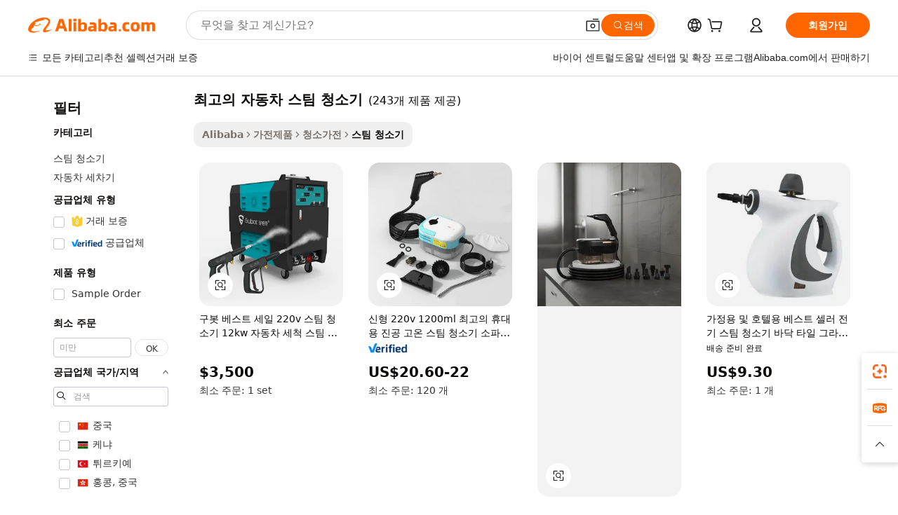

--- FILE ---
content_type: text/html;charset=UTF-8
request_url: https://korean.alibaba.com/g/best-car-steam-cleaner_2.html
body_size: 78935
content:

<!-- screen_content -->

    <!-- tangram:5410 begin-->
    <!-- tangram:529998 begin-->
    
<!DOCTYPE html>
<html lang="ko" dir="ltr">
  <head>
        <script>
      window.__BB = {
        scene: window.__bb_scene || 'traffic-free-goods'
      };
      window.__BB.BB_CWV_IGNORE = {
          lcp_element: ['#icbu-buyer-pc-top-banner'],
          lcp_url: [],
        };
      window._timing = {}
      window._timing.first_start = Date.now();
      window.needLoginInspiration = Boolean(false);
      // 变量用于标记页面首次可见时间
      let firstVisibleTime = null;
      if (typeof document.hidden !== 'undefined') {
        // 页面首次加载时直接统计
        if (!document.hidden) {
          firstVisibleTime = Date.now();
          window.__BB_timex = 1
        } else {
          // 页面不可见时监听 visibilitychange 事件
          document.addEventListener('visibilitychange', () => {
            if (!document.hidden) {
              firstVisibleTime = Date.now();
              window.__BB_timex = firstVisibleTime - window.performance.timing.navigationStart
              window.__BB.firstVisibleTime = window.__BB_timex
              console.log("Page became visible after "+ window.__BB_timex + " ms");
            }
          }, { once: true });  // 确保只触发一次
        }
      } else {
        console.warn('Page Visibility API is not supported in this browser.');
      }
    </script>
        <meta name="data-spm" content="a2700">
        <meta name="aplus-xplug" content="NONE">
        <meta name="aplus-icbu-disable-umid" content="1">
        <meta name="google-translate-customization" content="9de59014edaf3b99-22e1cf3b5ca21786-g00bb439a5e9e5f8f-f">
    <meta name="yandex-verification" content="25a76ba8e4443bb3" />
    <meta name="msvalidate.01" content="E3FBF0E89B724C30844BF17C59608E8F" />
    <meta name="viewport" content="width=device-width, initial-scale=1.0, maximum-scale=5.0, user-scalable=yes">
        <link rel="preconnect" href="https://s.alicdn.com/" crossorigin>
    <link rel="dns-prefetch" href="https://s.alicdn.com">
                        <link rel="preload" href="https://s.alicdn.com/@g/alilog/??aplus_plugin_icbufront/index.js,mlog/aplus_v2.js" as="script">
        <link rel="preload" href="https://s.alicdn.com/@img/imgextra/i2/O1CN0153JdbU26g4bILVOyC_!!6000000007690-2-tps-418-58.png" as="image">
        <script>
            window.__APLUS_ABRATE__ = {
        perf_group: 'base64cached',
        scene: "traffic-free-goods",
      };
    </script>
    <meta name="aplus-mmstat-timeout" content="15000">
        <meta content="text/html; charset=utf-8" http-equiv="Content-Type">
          <title>강력한 최고의 자동차 스팀 청소기로 효율적이고 친환경적인 청소를 경험하세요.</title>
      <meta name="keywords" content="car vacuum cleaner,cleaning car vacuum cleaner,steam cleaner">
      <meta name="description" content="고성능 최고의 자동차 스팀 청소기로 바닥을 효율적으로 청소하세요. 강력한 딥 클리닝, 사용자 친화적인 디자인, 그리고 깨끗한 표면을 위한 친환경적인 솔루션을 경험해 보세요.">
            <meta name="pagetiming-rate" content="9">
      <meta name="pagetiming-resource-rate" content="4">
                    <link rel="canonical" href="https://korean.alibaba.com/g/best-car-steam-cleaner_2.html">
                              <link rel="alternate" hreflang="fr" href="https://french.alibaba.com/g/best-car-steam-cleaner_2.html">
                  <link rel="alternate" hreflang="de" href="https://german.alibaba.com/g/best-car-steam-cleaner_2.html">
                  <link rel="alternate" hreflang="pt" href="https://portuguese.alibaba.com/g/best-car-steam-cleaner_2.html">
                  <link rel="alternate" hreflang="it" href="https://italian.alibaba.com/g/best-car-steam-cleaner_2.html">
                  <link rel="alternate" hreflang="es" href="https://spanish.alibaba.com/g/best-car-steam-cleaner_2.html">
                  <link rel="alternate" hreflang="ru" href="https://russian.alibaba.com/g/best-car-steam-cleaner_2.html">
                  <link rel="alternate" hreflang="ko" href="https://korean.alibaba.com/g/best-car-steam-cleaner_2.html">
                  <link rel="alternate" hreflang="ar" href="https://arabic.alibaba.com/g/best-car-steam-cleaner_2.html">
                  <link rel="alternate" hreflang="ja" href="https://japanese.alibaba.com/g/best-car-steam-cleaner_2.html">
                  <link rel="alternate" hreflang="tr" href="https://turkish.alibaba.com/g/best-car-steam-cleaner_2.html">
                  <link rel="alternate" hreflang="th" href="https://thai.alibaba.com/g/best-car-steam-cleaner_2.html">
                  <link rel="alternate" hreflang="vi" href="https://vietnamese.alibaba.com/g/best-car-steam-cleaner_2.html">
                  <link rel="alternate" hreflang="nl" href="https://dutch.alibaba.com/g/best-car-steam-cleaner_2.html">
                  <link rel="alternate" hreflang="he" href="https://hebrew.alibaba.com/g/best-car-steam-cleaner_2.html">
                  <link rel="alternate" hreflang="id" href="https://indonesian.alibaba.com/g/best-car-steam-cleaner_2.html">
                  <link rel="alternate" hreflang="hi" href="https://hindi.alibaba.com/g/best-car-steam-cleaner_2.html">
                  <link rel="alternate" hreflang="en" href="https://www.alibaba.com/showroom/best-car-steam-cleaner_2.html">
                  <link rel="alternate" hreflang="zh" href="https://chinese.alibaba.com/g/best-car-steam-cleaner_2.html">
                  <link rel="alternate" hreflang="x-default" href="https://www.alibaba.com/showroom/best-car-steam-cleaner_2.html">
                                        <script>
      // Aplus 配置自动打点
      var queue = window.goldlog_queue || (window.goldlog_queue = []);
      var tags = ["button", "a", "div", "span", "i", "svg", "input", "li", "tr"];
      queue.push(
        {
          action: 'goldlog.appendMetaInfo',
          arguments: [
            'aplus-auto-exp',
            [
              {
                logkey: '/sc.ug_msite.new_product_exp',
                cssSelector: '[data-spm-exp]',
                props: ["data-spm-exp"],
              },
              {
                logkey: '/sc.ug_pc.seolist_product_exp',
                cssSelector: '.traffic-card-gallery',
                props: ["data-spm-exp"],
              }
            ]
          ]
        }
      )
      queue.push({
        action: 'goldlog.setMetaInfo',
        arguments: ['aplus-auto-clk', JSON.stringify(tags.map(tag =>({
          "logkey": "/sc.ug_msite.new_product_clk",
          tag,
          "filter": "data-spm-clk",
          "props": ["data-spm-clk"]
        })))],
      });
    </script>
  </head>
  <div id="icbu-header"><div id="the-new-header" data-version="4.4.0" data-tnh-auto-exp="tnh-expose" data-scenes="search-products" style="position: relative;background-color: #fff;border-bottom: 1px solid #ddd;box-sizing: border-box; font-family:Inter,SF Pro Text,Roboto,Helvetica Neue,Helvetica,Tahoma,Arial,PingFang SC,Microsoft YaHei;"><div style="display: flex;align-items:center;height: 72px;min-width: 1200px;max-width: 1580px;margin: 0 auto;padding: 0 40px;box-sizing: border-box;"><img style="height: 29px; width: 209px;" src="https://s.alicdn.com/@img/imgextra/i2/O1CN0153JdbU26g4bILVOyC_!!6000000007690-2-tps-418-58.png" alt="" /></div><div style="min-width: 1200px;max-width: 1580px;margin: 0 auto;overflow: hidden;font-size: 14px;display: flex;justify-content: space-between;padding: 0 40px;box-sizing: border-box;"><div style="display: flex; align-items: center; justify-content: space-between"><div style="position: relative; height: 36px; padding: 0 28px 0 20px">All categories</div><div style="position: relative; height: 36px; padding-right: 28px">Featured selections</div><div style="position: relative; height: 36px">Trade Assurance</div></div><div style="display: flex; align-items: center; justify-content: space-between"><div style="position: relative; height: 36px; padding-right: 28px">Buyer Central</div><div style="position: relative; height: 36px; padding-right: 28px">Help Center</div><div style="position: relative; height: 36px; padding-right: 28px">Get the app</div><div style="position: relative; height: 36px">Become a supplier</div></div></div></div></div></div>
  <body data-spm="7724857" style="min-height: calc(100vh + 1px)"><script 
id="beacon-aplus"   
src="//s.alicdn.com/@g/alilog/??aplus_plugin_icbufront/index.js,mlog/aplus_v2.js"
exparams="aplus=async&userid=&aplus&ali_beacon_id=&ali_apache_id=&ali_apache_track=&ali_apache_tracktmp=&eagleeye_traceid=2101f47917686594249442685e118a&ip=18%2e226%2e181%2e127&dmtrack_c={ali%5fresin%5ftrace%3dse%5frst%3dnull%7csp%5fviewtype%3dY%7cset%3d3%7cser%3d1007%7cpageId%3d90ebea5a1cad4e798b291aa31cf03469%7cm%5fpageid%3dnull%7cpvmi%3d04826dc64b0a4a3e8bb509a54322fd78%7csek%5fsepd%3d%25EC%25B5%259C%25EA%25B3%25A0%25EC%259D%2598%2b%25EC%259E%2590%25EB%258F%2599%25EC%25B0%25A8%2b%25EC%258A%25A4%25ED%258C%2580%2b%25EC%25B2%25AD%25EC%2586%258C%25EA%25B8%25B0%7csek%3dbest%2bcar%2bsteam%2bcleaner%7cse%5fpn%3d2%7cp4pid%3d0cf8fb2f%2dabb7%2d496d%2dbb2d%2ddfa281c1cde9%7csclkid%3dnull%7cforecast%5fpost%5fcate%3dnull%7cseo%5fnew%5fuser%5fflag%3dfalse%7ccategoryId%3d201602802%7cseo%5fsearch%5fmodel%5fupgrade%5fv2%3d2025070801%7cseo%5fmodule%5fcard%5f20240624%3d202406242%7clong%5ftext%5fgoogle%5ftranslate%5fv2%3d2407142%7cseo%5fcontent%5ftd%5fbottom%5ftext%5fupdate%5fkey%3d2025070801%7cseo%5fsearch%5fmodel%5fupgrade%5fv3%3d2025072201%7cseo%5fsearch%5fmodel%5fmulti%5fupgrade%5fv3%3d2025081101%7cdamo%5falt%5freplace%3dnull%7cwap%5fcross%3d2007659%7cwap%5fcs%5faction%3d2005494%7cAPP%5fVisitor%5fActive%3d26705%7cseo%5fshowroom%5fgoods%5fmix%3d2005244%7cseo%5fdefault%5fcached%5flong%5ftext%5ffrom%5fnew%5fkeyword%5fstep%3d2024122502%7cshowroom%5fgeneral%5ftemplate%3d2005292%7cshowroom%5freview%3d20230308%7cwap%5fcs%5ftext%3dnull%7cstructured%5fdata%3d2025052702%7cseo%5fmulti%5fstyle%5ftext%5fupdate%3d2511181%7cpc%5fnew%5fheader%3dnull%7cseo%5fmeta%5fcate%5ftemplate%5fv1%3d2025042401%7cseo%5fmeta%5ftd%5fsearch%5fkeyword%5fstep%5fv1%3d2025040999%7cseo%5fshowroom%5fbiz%5fbabablog%3d1%7cshowroom%5fft%5flong%5ftext%5fbaks%3d80802%7cAPP%5fGrowing%5fBuyer%5fHigh%5fIntent%5fActive%3d25487%7cshowroom%5fpc%5fv2019%3d2104%7cAPP%5fProspecting%5fBuyer%3d26712%7ccache%5fcontrol%3d2481986%7cAPP%5fChurned%5fCore%5fBuyer%3d25461%7cseo%5fdefault%5fcached%5flong%5ftext%5fstep%3d24110802%7camp%5flighthouse%5fscore%5fimage%3d19657%7cseo%5fft%5ftranslate%5fgemini%3d25012003%7cwap%5fnode%5fssr%3d2015725%7cdataphant%5fopen%3d27030%7clongtext%5fmulti%5fstyle%5fexpand%5frussian%3d2510141%7cseo%5flongtext%5fgoogle%5fdata%5fsection%3d25021702%7cindustry%5fpopular%5ffloor%3dnull%7cwap%5fad%5fgoods%5fproduct%5finterval%3dnull%7cseo%5fgoods%5fbootom%5fwholesale%5flink%3dnull%7cseo%5fkeyword%5faatest%3d18%7cseo%5fmiddle%5fwholesale%5flink%3dnull%7cft%5flong%5ftext%5fenpand%5fstep2%3d121602%7cseo%5fft%5flongtext%5fexpand%5fstep3%3d25012102%7cseo%5fwap%5fheadercard%3d2006288%7cAPP%5fChurned%5fInactive%5fVisitor%3d25497%7cAPP%5fGrowing%5fBuyer%5fHigh%5fIntent%5fInactive%3d25483%7cseo%5fmeta%5ftd%5fmulti%5fkey%3d2025061801%7ctop%5frecommend%5f20250120%3d202501201%7clongtext%5fmulti%5fstyle%5fexpand%5ffrench%5fcopy%3d25091802%7clongtext%5fmulti%5fstyle%5fexpand%5ffrench%5fcopy%5fcopy%3d25092502%7clong%5ftext%5fpaa%3d2020801%7cseo%5ffloor%5fexp%3dnull%7cseo%5fshowroom%5falgo%5flink%3d17764%7cseo%5fmeta%5ftd%5faib%5fgeneral%5fkey%3d2025091901%7ccountry%5findustry%3d202311033%7cshowroom%5fft%5flong%5ftext%5fenpand%5fstep1%3d101102%7cseo%5fshowroom%5fnorel%3dnull%7cplp%5fstyle%5f25%5fpc%3d202505222%7cseo%5fggs%5flayer%3d10010%7cquery%5fmutil%5flang%5ftranslate%3d2025060300%7cAPP%5fChurned%5fBuyer%3d25468%7cstream%5frender%5fperf%5fopt%3d2309181%7cwap%5fgoods%3d2007383%7cseo%5fshowroom%5fsimilar%5f20240614%3d202406142%7cchinese%5fopen%3d6307%7cquery%5fgpt%5ftranslate%3d20240820%7cad%5fproduct%5finterval%3dnull%7camp%5fto%5fpwa%3d2007359%7cplp%5faib%5fmulti%5fai%5fmeta%3d20250401%7cwap%5fsupplier%5fcontent%3dnull%7cpc%5ffree%5frefactoring%3d20220315%7cAPP%5fGrowing%5fBuyer%5fInactive%3d25473%7csso%5foem%5ffloor%3dnull%7cseo%5fpc%5fnew%5fview%5f20240807%3d202408072%7cseo%5fbottom%5ftext%5fentity%5fkey%5fcopy%3d2025062400%7cstream%5frender%3d433763%7cseo%5fmodule%5fcard%5f20240424%3d202404241%7cseo%5ftitle%5freplace%5f20191226%3d5841%7clongtext%5fmulti%5fstyle%5fexpand%3d25090802%7cgoogleweblight%3d6516%7clighthouse%5fbase64%3dnull%7cAPP%5fProspecting%5fBuyer%5fActive%3d26717%7cad%5fgoods%5fproduct%5finterval%3dnull%7cseo%5fbottom%5fdeep%5fextend%5fkw%5fkey%3d2025071101%7clongtext%5fmulti%5fstyle%5fexpand%5fturkish%3d25102801%7cilink%5fuv%3d20240911%7cwap%5flist%5fwakeup%3d2005832%7ctpp%5fcrosslink%5fpc%3d20205311%7cseo%5ftop%5fbooth%3d18501%7cAPP%5fGrowing%5fBuyer%5fLess%5fActive%3d25472%7cseo%5fsearch%5fmodel%5fupgrade%5frank%3d2025092401%7cgoodslayer%3d7977%7cft%5flong%5ftext%5ftranslate%5fexpand%5fstep1%3d24110802%7cseo%5fheaderstyle%5ftraffic%5fkey%5fv1%3d2025072100%7ccrosslink%5fswitch%3d2008141%7cp4p%5foutline%3d20240328%7cseo%5fmeta%5ftd%5faib%5fv2%5fkey%3d2025091801%7crts%5fmulti%3d2008404%7cAPP%5fVisitor%5fLess%5fActive%3d26698%7cplp%5fstyle%5f25%3d202505192%7ccdn%5fvm%3d2007368%7cwap%5fad%5fproduct%5finterval%3dnull%7cseo%5fsearch%5fmodel%5fmulti%5fupgrade%5frank%3d2025092401%7cpc%5fcard%5fshare%3d2025081201%7cAPP%5fGrowing%5fBuyer%5fHigh%5fIntent%5fLess%5fActive%3d25479%7cgoods%5ftitle%5fsubstitute%3d9618%7cwap%5fscreen%5fexp%3d2025081400%7creact%5fheader%5ftest%3d202502182%7cpc%5fcs%5fcolor%3dnull%7cshowroom%5fft%5flong%5ftext%5ftest%3d72502%7cone%5ftap%5flogin%5fABTest%3d202308153%7cseo%5fhyh%5fshow%5ftags%3d9867%7cplp%5fstructured%5fdata%3d2508182%7cguide%5fdelete%3d2008526%7cseo%5findustry%5ftemplate%3dnull%7cseo%5fmeta%5ftd%5fmulti%5fes%5fkey%3d2025073101%7cseo%5fshowroom%5fdata%5fmix%3d19888%7csso%5ftop%5franking%5ffloor%3d20031%7cseo%5ftd%5fdeep%5fupgrade%5fkey%5fv3%3d2025081101%7cwap%5fue%5fone%3d2025111401%7cshowroom%5fto%5frts%5flink%3d2008480%7ccountrysearch%5ftest%3dnull%7cchannel%5famp%5fto%5fpwa%3d2008435%7cseo%5fmulti%5fstyles%5flong%5ftext%3d2503172%7cseo%5fmeta%5ftext%5fmutli%5fcate%5ftemplate%5fv1%3d2025080801%7cseo%5fdefault%5fcached%5fmutil%5flong%5ftext%5fstep%3d24110436%7cseo%5faction%5fpoint%5ftype%3d22823%7cseo%5faib%5ftd%5flaunch%5f20240828%5fcopy%3d202408282%7cseo%5fshowroom%5fwholesale%5flink%3dnull%7cseo%5fperf%5fimprove%3d2023999%7cseo%5fwap%5flist%5fbounce%5f01%3d2063%7cseo%5fwap%5flist%5fbounce%5f02%3d2128%7cAPP%5fGrowing%5fBuyer%5fActive%3d25489%7cvideolayer%3dnull%7cvideo%5fplay%3dnull%7cAPP%5fChurned%5fMember%5fInactive%3d25501%7cseo%5fgoogle%5fnew%5fstruct%3d438326%7ctpp%5ftrace%3dseoKeyword%2dseoKeyword%5fv3%2dproduct%2dPRODUCT%5fFAIL}&pageid=12e2b57f2101cdcb1768659425&hn=ensearchweb033001205203%2erg%2dus%2deast%2eus44&asid=AQAAAADhmWtpLpYVQAAAAADWxOoQ7ydQYA==&treq=&tres=" async>
</script>
            <style>body{background-color:white;}.no-scrollbar.il-sticky.il-top-0.il-max-h-\[100vh\].il-w-\[200px\].il-flex-shrink-0.il-flex-grow-0.il-overflow-y-scroll{background-color:#FFF;padding-left:12px}</style>
                    <!-- tangram:530006 begin-->
<!--  -->
 <style>
   @keyframes il-spin {
     to {
       transform: rotate(360deg);
     }
   }
   @keyframes il-pulse {
     50% {
       opacity: 0.5;
     }
   }
   .traffic-card-gallery {display: flex;position: relative;flex-direction: column;justify-content: flex-start;border-radius: 0.5rem;background-color: #fff;padding: 0.5rem 0.5rem 1rem;overflow: hidden;font-size: 0.75rem;line-height: 1rem;}
   .traffic-card-list {display: flex;position: relative;flex-direction: row;justify-content: flex-start;border-bottom-width: 1px;background-color: #fff;padding: 1rem;height: 292px;overflow: hidden;font-size: 0.75rem;line-height: 1rem;}
   .product-price {
     b {
       font-size: 22px;
     }
   }
   .skel-loading {
       animation: il-pulse 2s cubic-bezier(0.4, 0, 0.6, 1) infinite;background-color: hsl(60, 4.8%, 95.9%);
   }
 </style>
<div id="first-cached-card">
  <div style="box-sizing:border-box;display: flex;position: absolute;left: 0;right: 0;margin: 0 auto;z-index: 1;min-width: 1200px;max-width: 1580px;padding: 0.75rem 3.25rem 0;pointer-events: none;">
    <!--页面左侧区域-->
    <div style="width: 200px;padding-top: 1rem;padding-left:12px; background-color: #fff;border-radius: 0.25rem">
      <div class="skel-loading" style="height: 1.5rem;width: 50%;border-radius: 0.25rem;"></div>
      <div style="margin-top: 1rem;margin-bottom: 1rem;">
        <div class="skel-loading" style="height: 1rem;width: calc(100% * 5 / 6);"></div>
        <div
          class="skel-loading"
          style="margin-top: 1rem;height: 1rem;width: calc(100% * 8 / 12);"
        ></div>
        <div class="skel-loading" style="margin-top: 1rem;height: 1rem;width: 75%;"></div>
        <div
          class="skel-loading"
          style="margin-top: 1rem;height: 1rem;width: calc(100% * 7 / 12);"
        ></div>
      </div>
      <div class="skel-loading" style="height: 1.5rem;width: 50%;border-radius: 0.25rem;"></div>
      <div style="margin-top: 1rem;margin-bottom: 1rem;">
        <div class="skel-loading" style="height: 1rem;width: calc(100% * 5 / 6);"></div>
        <div
          class="skel-loading"
          style="margin-top: 1rem;height: 1rem;width: calc(100% * 8 / 12);"
        ></div>
        <div class="skel-loading" style="margin-top: 1rem;height: 1rem;width: 75%;"></div>
        <div
          class="skel-loading"
          style="margin-top: 1rem;height: 1rem;width: calc(100% * 7 / 12);"
        ></div>
      </div>
      <div class="skel-loading" style="height: 1.5rem;width: 50%;border-radius: 0.25rem;"></div>
      <div style="margin-top: 1rem;margin-bottom: 1rem;">
        <div class="skel-loading" style="height: 1rem;width: calc(100% * 5 / 6);"></div>
        <div
          class="skel-loading"
          style="margin-top: 1rem;height: 1rem;width: calc(100% * 8 / 12);"
        ></div>
        <div class="skel-loading" style="margin-top: 1rem;height: 1rem;width: 75%;"></div>
        <div
          class="skel-loading"
          style="margin-top: 1rem;height: 1rem;width: calc(100% * 7 / 12);"
        ></div>
      </div>
      <div class="skel-loading" style="height: 1.5rem;width: 50%;border-radius: 0.25rem;"></div>
      <div style="margin-top: 1rem;margin-bottom: 1rem;">
        <div class="skel-loading" style="height: 1rem;width: calc(100% * 5 / 6);"></div>
        <div
          class="skel-loading"
          style="margin-top: 1rem;height: 1rem;width: calc(100% * 8 / 12);"
        ></div>
        <div class="skel-loading" style="margin-top: 1rem;height: 1rem;width: 75%;"></div>
        <div
          class="skel-loading"
          style="margin-top: 1rem;height: 1rem;width: calc(100% * 7 / 12);"
        ></div>
      </div>
      <div class="skel-loading" style="height: 1.5rem;width: 50%;border-radius: 0.25rem;"></div>
      <div style="margin-top: 1rem;margin-bottom: 1rem;">
        <div class="skel-loading" style="height: 1rem;width: calc(100% * 5 / 6);"></div>
        <div
          class="skel-loading"
          style="margin-top: 1rem;height: 1rem;width: calc(100% * 8 / 12);"
        ></div>
        <div class="skel-loading" style="margin-top: 1rem;height: 1rem;width: 75%;"></div>
        <div
          class="skel-loading"
          style="margin-top: 1rem;height: 1rem;width: calc(100% * 7 / 12);"
        ></div>
      </div>
      <div class="skel-loading" style="height: 1.5rem;width: 50%;border-radius: 0.25rem;"></div>
      <div style="margin-top: 1rem;margin-bottom: 1rem;">
        <div class="skel-loading" style="height: 1rem;width: calc(100% * 5 / 6);"></div>
        <div
          class="skel-loading"
          style="margin-top: 1rem;height: 1rem;width: calc(100% * 8 / 12);"
        ></div>
        <div class="skel-loading" style="margin-top: 1rem;height: 1rem;width: 75%;"></div>
        <div
          class="skel-loading"
          style="margin-top: 1rem;height: 1rem;width: calc(100% * 7 / 12);"
        ></div>
      </div>
    </div>
    <!--页面主体区域-->
    <div style="flex: 1 1 0%; overflow: hidden;padding: 0.5rem 0.5rem 0.5rem 1.5rem">
      <div style="height: 1.25rem;margin-bottom: 1rem;"></div>
      <!-- keywords -->
      <div style="margin-bottom: 1rem;height: 1.75rem;font-weight: 700;font-size: 1.25rem;line-height: 1.75rem;"></div>
      <!-- longtext -->
            <div style="width: calc(25% - 0.9rem);pointer-events: auto">
        <div class="traffic-card-gallery">
          <!-- ProductImage -->
          <a href="//www.alibaba.com/product-detail/Gubot-Best-Sale-220v-Steam-Cleaning_62142684214.html?from=SEO" target="_blank" style="position: relative;margin-bottom: 0.5rem;aspect-ratio: 1;overflow: hidden;border-radius: 0.5rem;">
            <div style="display: flex; overflow: hidden">
              <div style="position: relative;margin: 0;width: 100%;min-width: 0;flex-shrink: 0;flex-grow: 0;flex-basis: 100%;padding: 0;">
                <img style="position: relative; aspect-ratio: 1; width: 100%" src="[data-uri]" loading="eager" />
                <div style="position: absolute;left: 0;bottom: 0;right: 0;top: 0;background-color: #000;opacity: 0.05;"></div>
              </div>
            </div>
          </a>
          <div style="display: flex;flex: 1 1 0%;flex-direction: column;justify-content: space-between;">
            <div>
              <a class="skel-loading" style="margin-top: 0.5rem;display:inline-block;width:100%;height:1rem;" href="//www.alibaba.com/product-detail/Gubot-Best-Sale-220v-Steam-Cleaning_62142684214.html" target="_blank"></a>
              <a class="skel-loading" style="margin-top: 0.125rem;display:inline-block;width:100%;height:1rem;" href="//www.alibaba.com/product-detail/Gubot-Best-Sale-220v-Steam-Cleaning_62142684214.html" target="_blank"></a>
              <div class="skel-loading" style="margin-top: 0.25rem;height:1.625rem;width:75%"></div>
              <div class="skel-loading" style="margin-top: 0.5rem;height: 1rem;width:50%"></div>
              <div class="skel-loading" style="margin-top:0.25rem;height:1rem;width:25%"></div>
            </div>
          </div>

        </div>
      </div>

    </div>
  </div>
</div>
<!-- tangram:530006 end-->
            <style>
.component-left-filter-callback{display:flex;position:relative;margin-top:10px;height:1200px}.component-left-filter-callback img{width:200px}.component-left-filter-callback i{position:absolute;top:5%;left:50%}.related-search-wrapper{padding:.5rem;--tw-bg-opacity: 1;background-color:#fff;background-color:rgba(255,255,255,var(--tw-bg-opacity, 1));border-width:1px;border-color:var(--input)}.related-search-wrapper .related-search-box{margin:12px 16px}.related-search-wrapper .related-search-box .related-search-title{display:inline;float:start;color:#666;word-wrap:break-word;margin-right:12px;width:13%}.related-search-wrapper .related-search-box .related-search-content{display:flex;flex-wrap:wrap}.related-search-wrapper .related-search-box .related-search-content .related-search-link{margin-right:12px;width:23%;overflow:hidden;color:#666;text-overflow:ellipsis;white-space:nowrap}.product-title img{margin-right:.5rem;display:inline-block;height:1rem;vertical-align:sub}.product-price b{font-size:22px}.similar-icon{position:absolute;bottom:12px;z-index:2;right:12px}.rfq-card{display:inline-block;position:relative;box-sizing:border-box;margin-bottom:36px}.rfq-card .rfq-card-content{display:flex;position:relative;flex-direction:column;align-items:flex-start;background-size:cover;background-color:#fff;padding:12px;width:100%;height:100%}.rfq-card .rfq-card-content .rfq-card-icon{margin-top:50px}.rfq-card .rfq-card-content .rfq-card-icon img{width:45px}.rfq-card .rfq-card-content .rfq-card-top-title{margin-top:14px;color:#222;font-weight:400;font-size:16px}.rfq-card .rfq-card-content .rfq-card-title{margin-top:24px;color:#333;font-weight:800;font-size:20px}.rfq-card .rfq-card-content .rfq-card-input-box{margin-top:24px;width:100%}.rfq-card .rfq-card-content .rfq-card-input-box textarea{box-sizing:border-box;border:1px solid #ddd;border-radius:4px;background-color:#fff;padding:9px 12px;width:100%;height:88px;resize:none;color:#666;font-weight:400;font-size:13px;font-family:inherit}.rfq-card .rfq-card-content .rfq-card-button{margin-top:24px;border:1px solid #666;border-radius:16px;background-color:#fff;width:67%;color:#000;font-weight:700;font-size:14px;line-height:30px;text-align:center}[data-modulename^=ProductList-] div{contain-intrinsic-size:auto 500px}.traffic-card-gallery:hover{--tw-shadow: 0px 2px 6px 2px rgba(0,0,0,.12157);--tw-shadow-colored: 0px 2px 6px 2px var(--tw-shadow-color);box-shadow:0 0 #0000,0 0 #0000,0 2px 6px 2px #0000001f;box-shadow:var(--tw-ring-offset-shadow, 0 0 rgba(0,0,0,0)),var(--tw-ring-shadow, 0 0 rgba(0,0,0,0)),var(--tw-shadow);z-index:10}.traffic-card-gallery{position:relative;display:flex;flex-direction:column;justify-content:flex-start;overflow:hidden;border-radius:.75rem;--tw-bg-opacity: 1;background-color:#fff;background-color:rgba(255,255,255,var(--tw-bg-opacity, 1));padding:.5rem;font-size:.75rem;line-height:1rem}.traffic-card-list{position:relative;display:flex;height:292px;flex-direction:row;justify-content:flex-start;overflow:hidden;border-bottom-width:1px;--tw-bg-opacity: 1;background-color:#fff;background-color:rgba(255,255,255,var(--tw-bg-opacity, 1));padding:1rem;font-size:.75rem;line-height:1rem}.traffic-card-g-industry:hover{--tw-shadow: 0 0 10px rgba(0,0,0,.1);--tw-shadow-colored: 0 0 10px var(--tw-shadow-color);box-shadow:0 0 #0000,0 0 #0000,0 0 10px #0000001a;box-shadow:var(--tw-ring-offset-shadow, 0 0 rgba(0,0,0,0)),var(--tw-ring-shadow, 0 0 rgba(0,0,0,0)),var(--tw-shadow)}.traffic-card-g-industry{position:relative;border-radius:var(--radius);--tw-bg-opacity: 1;background-color:#fff;background-color:rgba(255,255,255,var(--tw-bg-opacity, 1));padding:1.25rem .75rem .75rem;font-size:.875rem;line-height:1.25rem}.module-filter-section-wrapper{max-height:none!important;overflow-x:hidden}*,:before,:after{--tw-border-spacing-x: 0;--tw-border-spacing-y: 0;--tw-translate-x: 0;--tw-translate-y: 0;--tw-rotate: 0;--tw-skew-x: 0;--tw-skew-y: 0;--tw-scale-x: 1;--tw-scale-y: 1;--tw-pan-x: ;--tw-pan-y: ;--tw-pinch-zoom: ;--tw-scroll-snap-strictness: proximity;--tw-gradient-from-position: ;--tw-gradient-via-position: ;--tw-gradient-to-position: ;--tw-ordinal: ;--tw-slashed-zero: ;--tw-numeric-figure: ;--tw-numeric-spacing: ;--tw-numeric-fraction: ;--tw-ring-inset: ;--tw-ring-offset-width: 0px;--tw-ring-offset-color: #fff;--tw-ring-color: rgba(59, 130, 246, .5);--tw-ring-offset-shadow: 0 0 rgba(0,0,0,0);--tw-ring-shadow: 0 0 rgba(0,0,0,0);--tw-shadow: 0 0 rgba(0,0,0,0);--tw-shadow-colored: 0 0 rgba(0,0,0,0);--tw-blur: ;--tw-brightness: ;--tw-contrast: ;--tw-grayscale: ;--tw-hue-rotate: ;--tw-invert: ;--tw-saturate: ;--tw-sepia: ;--tw-drop-shadow: ;--tw-backdrop-blur: ;--tw-backdrop-brightness: ;--tw-backdrop-contrast: ;--tw-backdrop-grayscale: ;--tw-backdrop-hue-rotate: ;--tw-backdrop-invert: ;--tw-backdrop-opacity: ;--tw-backdrop-saturate: ;--tw-backdrop-sepia: ;--tw-contain-size: ;--tw-contain-layout: ;--tw-contain-paint: ;--tw-contain-style: }::backdrop{--tw-border-spacing-x: 0;--tw-border-spacing-y: 0;--tw-translate-x: 0;--tw-translate-y: 0;--tw-rotate: 0;--tw-skew-x: 0;--tw-skew-y: 0;--tw-scale-x: 1;--tw-scale-y: 1;--tw-pan-x: ;--tw-pan-y: ;--tw-pinch-zoom: ;--tw-scroll-snap-strictness: proximity;--tw-gradient-from-position: ;--tw-gradient-via-position: ;--tw-gradient-to-position: ;--tw-ordinal: ;--tw-slashed-zero: ;--tw-numeric-figure: ;--tw-numeric-spacing: ;--tw-numeric-fraction: ;--tw-ring-inset: ;--tw-ring-offset-width: 0px;--tw-ring-offset-color: #fff;--tw-ring-color: rgba(59, 130, 246, .5);--tw-ring-offset-shadow: 0 0 rgba(0,0,0,0);--tw-ring-shadow: 0 0 rgba(0,0,0,0);--tw-shadow: 0 0 rgba(0,0,0,0);--tw-shadow-colored: 0 0 rgba(0,0,0,0);--tw-blur: ;--tw-brightness: ;--tw-contrast: ;--tw-grayscale: ;--tw-hue-rotate: ;--tw-invert: ;--tw-saturate: ;--tw-sepia: ;--tw-drop-shadow: ;--tw-backdrop-blur: ;--tw-backdrop-brightness: ;--tw-backdrop-contrast: ;--tw-backdrop-grayscale: ;--tw-backdrop-hue-rotate: ;--tw-backdrop-invert: ;--tw-backdrop-opacity: ;--tw-backdrop-saturate: ;--tw-backdrop-sepia: ;--tw-contain-size: ;--tw-contain-layout: ;--tw-contain-paint: ;--tw-contain-style: }*,:before,:after{box-sizing:border-box;border-width:0;border-style:solid;border-color:#e5e7eb}:before,:after{--tw-content: ""}html,:host{line-height:1.5;-webkit-text-size-adjust:100%;-moz-tab-size:4;-o-tab-size:4;tab-size:4;font-family:ui-sans-serif,system-ui,-apple-system,Segoe UI,Roboto,Ubuntu,Cantarell,Noto Sans,sans-serif,"Apple Color Emoji","Segoe UI Emoji",Segoe UI Symbol,"Noto Color Emoji";font-feature-settings:normal;font-variation-settings:normal;-webkit-tap-highlight-color:transparent}body{margin:0;line-height:inherit}hr{height:0;color:inherit;border-top-width:1px}abbr:where([title]){text-decoration:underline;-webkit-text-decoration:underline dotted;text-decoration:underline dotted}h1,h2,h3,h4,h5,h6{font-size:inherit;font-weight:inherit}a{color:inherit;text-decoration:inherit}b,strong{font-weight:bolder}code,kbd,samp,pre{font-family:ui-monospace,SFMono-Regular,Menlo,Monaco,Consolas,Liberation Mono,Courier New,monospace;font-feature-settings:normal;font-variation-settings:normal;font-size:1em}small{font-size:80%}sub,sup{font-size:75%;line-height:0;position:relative;vertical-align:baseline}sub{bottom:-.25em}sup{top:-.5em}table{text-indent:0;border-color:inherit;border-collapse:collapse}button,input,optgroup,select,textarea{font-family:inherit;font-feature-settings:inherit;font-variation-settings:inherit;font-size:100%;font-weight:inherit;line-height:inherit;letter-spacing:inherit;color:inherit;margin:0;padding:0}button,select{text-transform:none}button,input:where([type=button]),input:where([type=reset]),input:where([type=submit]){-webkit-appearance:button;background-color:transparent;background-image:none}:-moz-focusring{outline:auto}:-moz-ui-invalid{box-shadow:none}progress{vertical-align:baseline}::-webkit-inner-spin-button,::-webkit-outer-spin-button{height:auto}[type=search]{-webkit-appearance:textfield;outline-offset:-2px}::-webkit-search-decoration{-webkit-appearance:none}::-webkit-file-upload-button{-webkit-appearance:button;font:inherit}summary{display:list-item}blockquote,dl,dd,h1,h2,h3,h4,h5,h6,hr,figure,p,pre{margin:0}fieldset{margin:0;padding:0}legend{padding:0}ol,ul,menu{list-style:none;margin:0;padding:0}dialog{padding:0}textarea{resize:vertical}input::-moz-placeholder,textarea::-moz-placeholder{opacity:1;color:#9ca3af}input::placeholder,textarea::placeholder{opacity:1;color:#9ca3af}button,[role=button]{cursor:pointer}:disabled{cursor:default}img,svg,video,canvas,audio,iframe,embed,object{display:block;vertical-align:middle}img,video{max-width:100%;height:auto}[hidden]:where(:not([hidden=until-found])){display:none}:root{--background: hsl(0, 0%, 100%);--foreground: hsl(20, 14.3%, 4.1%);--card: hsl(0, 0%, 100%);--card-foreground: hsl(20, 14.3%, 4.1%);--popover: hsl(0, 0%, 100%);--popover-foreground: hsl(20, 14.3%, 4.1%);--primary: hsl(24, 100%, 50%);--primary-foreground: hsl(60, 9.1%, 97.8%);--secondary: hsl(60, 4.8%, 95.9%);--secondary-foreground: #333;--muted: hsl(60, 4.8%, 95.9%);--muted-foreground: hsl(25, 5.3%, 44.7%);--accent: hsl(60, 4.8%, 95.9%);--accent-foreground: hsl(24, 9.8%, 10%);--destructive: hsl(0, 84.2%, 60.2%);--destructive-foreground: hsl(60, 9.1%, 97.8%);--border: hsl(20, 5.9%, 90%);--input: hsl(20, 5.9%, 90%);--ring: hsl(24.6, 95%, 53.1%);--radius: 1rem}.dark{--background: hsl(20, 14.3%, 4.1%);--foreground: hsl(60, 9.1%, 97.8%);--card: hsl(20, 14.3%, 4.1%);--card-foreground: hsl(60, 9.1%, 97.8%);--popover: hsl(20, 14.3%, 4.1%);--popover-foreground: hsl(60, 9.1%, 97.8%);--primary: hsl(20.5, 90.2%, 48.2%);--primary-foreground: hsl(60, 9.1%, 97.8%);--secondary: hsl(12, 6.5%, 15.1%);--secondary-foreground: hsl(60, 9.1%, 97.8%);--muted: hsl(12, 6.5%, 15.1%);--muted-foreground: hsl(24, 5.4%, 63.9%);--accent: hsl(12, 6.5%, 15.1%);--accent-foreground: hsl(60, 9.1%, 97.8%);--destructive: hsl(0, 72.2%, 50.6%);--destructive-foreground: hsl(60, 9.1%, 97.8%);--border: hsl(12, 6.5%, 15.1%);--input: hsl(12, 6.5%, 15.1%);--ring: hsl(20.5, 90.2%, 48.2%)}*{border-color:#e7e5e4;border-color:var(--border)}body{background-color:#fff;background-color:var(--background);color:#0c0a09;color:var(--foreground)}.il-sr-only{position:absolute;width:1px;height:1px;padding:0;margin:-1px;overflow:hidden;clip:rect(0,0,0,0);white-space:nowrap;border-width:0}.il-invisible{visibility:hidden}.il-fixed{position:fixed}.il-absolute{position:absolute}.il-relative{position:relative}.il-sticky{position:sticky}.il-inset-0{inset:0}.il--bottom-12{bottom:-3rem}.il--top-12{top:-3rem}.il-bottom-0{bottom:0}.il-bottom-2{bottom:.5rem}.il-bottom-3{bottom:.75rem}.il-bottom-4{bottom:1rem}.il-end-0{right:0}.il-end-2{right:.5rem}.il-end-3{right:.75rem}.il-end-4{right:1rem}.il-left-0{left:0}.il-left-3{left:.75rem}.il-right-0{right:0}.il-right-2{right:.5rem}.il-right-3{right:.75rem}.il-start-0{left:0}.il-start-1\/2{left:50%}.il-start-2{left:.5rem}.il-start-3{left:.75rem}.il-start-\[50\%\]{left:50%}.il-top-0{top:0}.il-top-1\/2{top:50%}.il-top-16{top:4rem}.il-top-4{top:1rem}.il-top-\[50\%\]{top:50%}.il-z-10{z-index:10}.il-z-50{z-index:50}.il-z-\[9999\]{z-index:9999}.il-col-span-4{grid-column:span 4 / span 4}.il-m-0{margin:0}.il-m-3{margin:.75rem}.il-m-auto{margin:auto}.il-mx-auto{margin-left:auto;margin-right:auto}.il-my-3{margin-top:.75rem;margin-bottom:.75rem}.il-my-5{margin-top:1.25rem;margin-bottom:1.25rem}.il-my-auto{margin-top:auto;margin-bottom:auto}.\!il-mb-4{margin-bottom:1rem!important}.il--mt-4{margin-top:-1rem}.il-mb-0{margin-bottom:0}.il-mb-1{margin-bottom:.25rem}.il-mb-2{margin-bottom:.5rem}.il-mb-3{margin-bottom:.75rem}.il-mb-4{margin-bottom:1rem}.il-mb-5{margin-bottom:1.25rem}.il-mb-6{margin-bottom:1.5rem}.il-mb-8{margin-bottom:2rem}.il-mb-\[-0\.75rem\]{margin-bottom:-.75rem}.il-mb-\[0\.125rem\]{margin-bottom:.125rem}.il-me-1{margin-right:.25rem}.il-me-2{margin-right:.5rem}.il-me-3{margin-right:.75rem}.il-me-auto{margin-right:auto}.il-mr-1{margin-right:.25rem}.il-mr-2{margin-right:.5rem}.il-ms-1{margin-left:.25rem}.il-ms-4{margin-left:1rem}.il-ms-5{margin-left:1.25rem}.il-ms-8{margin-left:2rem}.il-ms-\[\.375rem\]{margin-left:.375rem}.il-ms-auto{margin-left:auto}.il-mt-0{margin-top:0}.il-mt-0\.5{margin-top:.125rem}.il-mt-1{margin-top:.25rem}.il-mt-2{margin-top:.5rem}.il-mt-3{margin-top:.75rem}.il-mt-4{margin-top:1rem}.il-mt-6{margin-top:1.5rem}.il-line-clamp-1{overflow:hidden;display:-webkit-box;-webkit-box-orient:vertical;-webkit-line-clamp:1}.il-line-clamp-2{overflow:hidden;display:-webkit-box;-webkit-box-orient:vertical;-webkit-line-clamp:2}.il-line-clamp-6{overflow:hidden;display:-webkit-box;-webkit-box-orient:vertical;-webkit-line-clamp:6}.il-inline-block{display:inline-block}.il-inline{display:inline}.il-flex{display:flex}.il-inline-flex{display:inline-flex}.il-grid{display:grid}.il-aspect-square{aspect-ratio:1 / 1}.il-size-5{width:1.25rem;height:1.25rem}.il-h-1{height:.25rem}.il-h-10{height:2.5rem}.il-h-11{height:2.75rem}.il-h-20{height:5rem}.il-h-24{height:6rem}.il-h-3\.5{height:.875rem}.il-h-4{height:1rem}.il-h-40{height:10rem}.il-h-6{height:1.5rem}.il-h-8{height:2rem}.il-h-9{height:2.25rem}.il-h-\[150px\]{height:150px}.il-h-\[152px\]{height:152px}.il-h-\[18\.25rem\]{height:18.25rem}.il-h-\[292px\]{height:292px}.il-h-\[600px\]{height:600px}.il-h-auto{height:auto}.il-h-fit{height:-moz-fit-content;height:fit-content}.il-h-full{height:100%}.il-h-screen{height:100vh}.il-max-h-\[100vh\]{max-height:100vh}.il-w-1\/2{width:50%}.il-w-10{width:2.5rem}.il-w-10\/12{width:83.333333%}.il-w-4{width:1rem}.il-w-6{width:1.5rem}.il-w-64{width:16rem}.il-w-7\/12{width:58.333333%}.il-w-72{width:18rem}.il-w-8{width:2rem}.il-w-8\/12{width:66.666667%}.il-w-9{width:2.25rem}.il-w-9\/12{width:75%}.il-w-\[200px\]{width:200px}.il-w-\[84px\]{width:84px}.il-w-fit{width:-moz-fit-content;width:fit-content}.il-w-full{width:100%}.il-w-screen{width:100vw}.il-min-w-0{min-width:0px}.il-min-w-3{min-width:.75rem}.il-min-w-\[1200px\]{min-width:1200px}.il-max-w-\[1000px\]{max-width:1000px}.il-max-w-\[1580px\]{max-width:1580px}.il-max-w-full{max-width:100%}.il-max-w-lg{max-width:32rem}.il-flex-1{flex:1 1 0%}.il-flex-shrink-0,.il-shrink-0{flex-shrink:0}.il-flex-grow-0,.il-grow-0{flex-grow:0}.il-basis-24{flex-basis:6rem}.il-basis-full{flex-basis:100%}.il-origin-\[--radix-tooltip-content-transform-origin\]{transform-origin:var(--radix-tooltip-content-transform-origin)}.il--translate-x-1\/2{--tw-translate-x: -50%;transform:translate(-50%,var(--tw-translate-y)) rotate(var(--tw-rotate)) skew(var(--tw-skew-x)) skewY(var(--tw-skew-y)) scaleX(var(--tw-scale-x)) scaleY(var(--tw-scale-y));transform:translate(var(--tw-translate-x),var(--tw-translate-y)) rotate(var(--tw-rotate)) skew(var(--tw-skew-x)) skewY(var(--tw-skew-y)) scaleX(var(--tw-scale-x)) scaleY(var(--tw-scale-y))}.il--translate-y-1\/2{--tw-translate-y: -50%;transform:translate(var(--tw-translate-x),-50%) rotate(var(--tw-rotate)) skew(var(--tw-skew-x)) skewY(var(--tw-skew-y)) scaleX(var(--tw-scale-x)) scaleY(var(--tw-scale-y));transform:translate(var(--tw-translate-x),var(--tw-translate-y)) rotate(var(--tw-rotate)) skew(var(--tw-skew-x)) skewY(var(--tw-skew-y)) scaleX(var(--tw-scale-x)) scaleY(var(--tw-scale-y))}.il-translate-x-\[-50\%\]{--tw-translate-x: -50%;transform:translate(-50%,var(--tw-translate-y)) rotate(var(--tw-rotate)) skew(var(--tw-skew-x)) skewY(var(--tw-skew-y)) scaleX(var(--tw-scale-x)) scaleY(var(--tw-scale-y));transform:translate(var(--tw-translate-x),var(--tw-translate-y)) rotate(var(--tw-rotate)) skew(var(--tw-skew-x)) skewY(var(--tw-skew-y)) scaleX(var(--tw-scale-x)) scaleY(var(--tw-scale-y))}.il-translate-y-\[-50\%\]{--tw-translate-y: -50%;transform:translate(var(--tw-translate-x),-50%) rotate(var(--tw-rotate)) skew(var(--tw-skew-x)) skewY(var(--tw-skew-y)) scaleX(var(--tw-scale-x)) scaleY(var(--tw-scale-y));transform:translate(var(--tw-translate-x),var(--tw-translate-y)) rotate(var(--tw-rotate)) skew(var(--tw-skew-x)) skewY(var(--tw-skew-y)) scaleX(var(--tw-scale-x)) scaleY(var(--tw-scale-y))}.il-rotate-90{--tw-rotate: 90deg;transform:translate(var(--tw-translate-x),var(--tw-translate-y)) rotate(90deg) skew(var(--tw-skew-x)) skewY(var(--tw-skew-y)) scaleX(var(--tw-scale-x)) scaleY(var(--tw-scale-y));transform:translate(var(--tw-translate-x),var(--tw-translate-y)) rotate(var(--tw-rotate)) skew(var(--tw-skew-x)) skewY(var(--tw-skew-y)) scaleX(var(--tw-scale-x)) scaleY(var(--tw-scale-y))}@keyframes il-pulse{50%{opacity:.5}}.il-animate-pulse{animation:il-pulse 2s cubic-bezier(.4,0,.6,1) infinite}@keyframes il-spin{to{transform:rotate(360deg)}}.il-animate-spin{animation:il-spin 1s linear infinite}.il-cursor-pointer{cursor:pointer}.il-list-disc{list-style-type:disc}.il-grid-cols-2{grid-template-columns:repeat(2,minmax(0,1fr))}.il-grid-cols-4{grid-template-columns:repeat(4,minmax(0,1fr))}.il-flex-row{flex-direction:row}.il-flex-col{flex-direction:column}.il-flex-col-reverse{flex-direction:column-reverse}.il-flex-wrap{flex-wrap:wrap}.il-flex-nowrap{flex-wrap:nowrap}.il-items-start{align-items:flex-start}.il-items-center{align-items:center}.il-items-baseline{align-items:baseline}.il-justify-start{justify-content:flex-start}.il-justify-end{justify-content:flex-end}.il-justify-center{justify-content:center}.il-justify-between{justify-content:space-between}.il-gap-1{gap:.25rem}.il-gap-1\.5{gap:.375rem}.il-gap-10{gap:2.5rem}.il-gap-2{gap:.5rem}.il-gap-3{gap:.75rem}.il-gap-4{gap:1rem}.il-gap-8{gap:2rem}.il-gap-\[\.0938rem\]{gap:.0938rem}.il-gap-\[\.375rem\]{gap:.375rem}.il-gap-\[0\.125rem\]{gap:.125rem}.\!il-gap-x-5{-moz-column-gap:1.25rem!important;column-gap:1.25rem!important}.\!il-gap-y-5{row-gap:1.25rem!important}.il-space-y-1\.5>:not([hidden])~:not([hidden]){--tw-space-y-reverse: 0;margin-top:calc(.375rem * (1 - var(--tw-space-y-reverse)));margin-top:.375rem;margin-top:calc(.375rem * calc(1 - var(--tw-space-y-reverse)));margin-bottom:0rem;margin-bottom:calc(.375rem * var(--tw-space-y-reverse))}.il-space-y-4>:not([hidden])~:not([hidden]){--tw-space-y-reverse: 0;margin-top:calc(1rem * (1 - var(--tw-space-y-reverse)));margin-top:1rem;margin-top:calc(1rem * calc(1 - var(--tw-space-y-reverse)));margin-bottom:0rem;margin-bottom:calc(1rem * var(--tw-space-y-reverse))}.il-overflow-hidden{overflow:hidden}.il-overflow-y-auto{overflow-y:auto}.il-overflow-y-scroll{overflow-y:scroll}.il-truncate{overflow:hidden;text-overflow:ellipsis;white-space:nowrap}.il-text-ellipsis{text-overflow:ellipsis}.il-whitespace-normal{white-space:normal}.il-whitespace-nowrap{white-space:nowrap}.il-break-normal{word-wrap:normal;word-break:normal}.il-break-words{word-wrap:break-word}.il-break-all{word-break:break-all}.il-rounded{border-radius:.25rem}.il-rounded-2xl{border-radius:1rem}.il-rounded-\[0\.5rem\]{border-radius:.5rem}.il-rounded-\[1\.25rem\]{border-radius:1.25rem}.il-rounded-full{border-radius:9999px}.il-rounded-lg{border-radius:1rem;border-radius:var(--radius)}.il-rounded-md{border-radius:calc(1rem - 2px);border-radius:calc(var(--radius) - 2px)}.il-rounded-sm{border-radius:calc(1rem - 4px);border-radius:calc(var(--radius) - 4px)}.il-rounded-xl{border-radius:.75rem}.il-border,.il-border-\[1px\]{border-width:1px}.il-border-b,.il-border-b-\[1px\]{border-bottom-width:1px}.il-border-solid{border-style:solid}.il-border-none{border-style:none}.il-border-\[\#222\]{--tw-border-opacity: 1;border-color:#222;border-color:rgba(34,34,34,var(--tw-border-opacity, 1))}.il-border-\[\#DDD\]{--tw-border-opacity: 1;border-color:#ddd;border-color:rgba(221,221,221,var(--tw-border-opacity, 1))}.il-border-foreground{border-color:#0c0a09;border-color:var(--foreground)}.il-border-input{border-color:#e7e5e4;border-color:var(--input)}.il-bg-\[\#F8F8F8\]{--tw-bg-opacity: 1;background-color:#f8f8f8;background-color:rgba(248,248,248,var(--tw-bg-opacity, 1))}.il-bg-\[\#d9d9d963\]{background-color:#d9d9d963}.il-bg-accent{background-color:#f5f5f4;background-color:var(--accent)}.il-bg-background{background-color:#fff;background-color:var(--background)}.il-bg-black{--tw-bg-opacity: 1;background-color:#000;background-color:rgba(0,0,0,var(--tw-bg-opacity, 1))}.il-bg-black\/80{background-color:#000c}.il-bg-destructive{background-color:#ef4444;background-color:var(--destructive)}.il-bg-gray-300{--tw-bg-opacity: 1;background-color:#d1d5db;background-color:rgba(209,213,219,var(--tw-bg-opacity, 1))}.il-bg-muted{background-color:#f5f5f4;background-color:var(--muted)}.il-bg-orange-500{--tw-bg-opacity: 1;background-color:#f97316;background-color:rgba(249,115,22,var(--tw-bg-opacity, 1))}.il-bg-popover{background-color:#fff;background-color:var(--popover)}.il-bg-primary{background-color:#f60;background-color:var(--primary)}.il-bg-secondary{background-color:#f5f5f4;background-color:var(--secondary)}.il-bg-transparent{background-color:transparent}.il-bg-white{--tw-bg-opacity: 1;background-color:#fff;background-color:rgba(255,255,255,var(--tw-bg-opacity, 1))}.il-bg-opacity-80{--tw-bg-opacity: .8}.il-bg-cover{background-size:cover}.il-bg-no-repeat{background-repeat:no-repeat}.il-fill-black{fill:#000}.il-object-cover{-o-object-fit:cover;object-fit:cover}.il-p-0{padding:0}.il-p-1{padding:.25rem}.il-p-2{padding:.5rem}.il-p-3{padding:.75rem}.il-p-4{padding:1rem}.il-p-5{padding:1.25rem}.il-p-6{padding:1.5rem}.il-px-2{padding-left:.5rem;padding-right:.5rem}.il-px-3{padding-left:.75rem;padding-right:.75rem}.il-py-0\.5{padding-top:.125rem;padding-bottom:.125rem}.il-py-1\.5{padding-top:.375rem;padding-bottom:.375rem}.il-py-10{padding-top:2.5rem;padding-bottom:2.5rem}.il-py-2{padding-top:.5rem;padding-bottom:.5rem}.il-py-3{padding-top:.75rem;padding-bottom:.75rem}.il-pb-0{padding-bottom:0}.il-pb-3{padding-bottom:.75rem}.il-pb-4{padding-bottom:1rem}.il-pb-8{padding-bottom:2rem}.il-pe-0{padding-right:0}.il-pe-2{padding-right:.5rem}.il-pe-3{padding-right:.75rem}.il-pe-4{padding-right:1rem}.il-pe-6{padding-right:1.5rem}.il-pe-8{padding-right:2rem}.il-pe-\[12px\]{padding-right:12px}.il-pe-\[3\.25rem\]{padding-right:3.25rem}.il-pl-4{padding-left:1rem}.il-ps-0{padding-left:0}.il-ps-2{padding-left:.5rem}.il-ps-3{padding-left:.75rem}.il-ps-4{padding-left:1rem}.il-ps-6{padding-left:1.5rem}.il-ps-8{padding-left:2rem}.il-ps-\[12px\]{padding-left:12px}.il-ps-\[3\.25rem\]{padding-left:3.25rem}.il-pt-10{padding-top:2.5rem}.il-pt-4{padding-top:1rem}.il-pt-5{padding-top:1.25rem}.il-pt-6{padding-top:1.5rem}.il-pt-7{padding-top:1.75rem}.il-text-center{text-align:center}.il-text-start{text-align:left}.il-text-2xl{font-size:1.5rem;line-height:2rem}.il-text-base{font-size:1rem;line-height:1.5rem}.il-text-lg{font-size:1.125rem;line-height:1.75rem}.il-text-sm{font-size:.875rem;line-height:1.25rem}.il-text-xl{font-size:1.25rem;line-height:1.75rem}.il-text-xs{font-size:.75rem;line-height:1rem}.il-font-\[600\]{font-weight:600}.il-font-bold{font-weight:700}.il-font-medium{font-weight:500}.il-font-normal{font-weight:400}.il-font-semibold{font-weight:600}.il-leading-3{line-height:.75rem}.il-leading-4{line-height:1rem}.il-leading-\[1\.43\]{line-height:1.43}.il-leading-\[18px\]{line-height:18px}.il-leading-\[26px\]{line-height:26px}.il-leading-none{line-height:1}.il-tracking-tight{letter-spacing:-.025em}.il-text-\[\#00820D\]{--tw-text-opacity: 1;color:#00820d;color:rgba(0,130,13,var(--tw-text-opacity, 1))}.il-text-\[\#222\]{--tw-text-opacity: 1;color:#222;color:rgba(34,34,34,var(--tw-text-opacity, 1))}.il-text-\[\#444\]{--tw-text-opacity: 1;color:#444;color:rgba(68,68,68,var(--tw-text-opacity, 1))}.il-text-\[\#4B1D1F\]{--tw-text-opacity: 1;color:#4b1d1f;color:rgba(75,29,31,var(--tw-text-opacity, 1))}.il-text-\[\#767676\]{--tw-text-opacity: 1;color:#767676;color:rgba(118,118,118,var(--tw-text-opacity, 1))}.il-text-\[\#D04A0A\]{--tw-text-opacity: 1;color:#d04a0a;color:rgba(208,74,10,var(--tw-text-opacity, 1))}.il-text-\[\#F7421E\]{--tw-text-opacity: 1;color:#f7421e;color:rgba(247,66,30,var(--tw-text-opacity, 1))}.il-text-\[\#FF6600\]{--tw-text-opacity: 1;color:#f60;color:rgba(255,102,0,var(--tw-text-opacity, 1))}.il-text-\[\#f7421e\]{--tw-text-opacity: 1;color:#f7421e;color:rgba(247,66,30,var(--tw-text-opacity, 1))}.il-text-destructive-foreground{color:#fafaf9;color:var(--destructive-foreground)}.il-text-foreground{color:#0c0a09;color:var(--foreground)}.il-text-muted-foreground{color:#78716c;color:var(--muted-foreground)}.il-text-popover-foreground{color:#0c0a09;color:var(--popover-foreground)}.il-text-primary{color:#f60;color:var(--primary)}.il-text-primary-foreground{color:#fafaf9;color:var(--primary-foreground)}.il-text-secondary-foreground{color:#333;color:var(--secondary-foreground)}.il-text-white{--tw-text-opacity: 1;color:#fff;color:rgba(255,255,255,var(--tw-text-opacity, 1))}.il-underline{text-decoration-line:underline}.il-line-through{text-decoration-line:line-through}.il-underline-offset-4{text-underline-offset:4px}.il-opacity-5{opacity:.05}.il-opacity-70{opacity:.7}.il-shadow-\[0_2px_6px_2px_rgba\(0\,0\,0\,0\.12\)\]{--tw-shadow: 0 2px 6px 2px rgba(0,0,0,.12);--tw-shadow-colored: 0 2px 6px 2px var(--tw-shadow-color);box-shadow:0 0 #0000,0 0 #0000,0 2px 6px 2px #0000001f;box-shadow:var(--tw-ring-offset-shadow, 0 0 rgba(0,0,0,0)),var(--tw-ring-shadow, 0 0 rgba(0,0,0,0)),var(--tw-shadow)}.il-shadow-cards{--tw-shadow: 0 0 10px rgba(0,0,0,.1);--tw-shadow-colored: 0 0 10px var(--tw-shadow-color);box-shadow:0 0 #0000,0 0 #0000,0 0 10px #0000001a;box-shadow:var(--tw-ring-offset-shadow, 0 0 rgba(0,0,0,0)),var(--tw-ring-shadow, 0 0 rgba(0,0,0,0)),var(--tw-shadow)}.il-shadow-lg{--tw-shadow: 0 10px 15px -3px rgba(0, 0, 0, .1), 0 4px 6px -4px rgba(0, 0, 0, .1);--tw-shadow-colored: 0 10px 15px -3px var(--tw-shadow-color), 0 4px 6px -4px var(--tw-shadow-color);box-shadow:0 0 #0000,0 0 #0000,0 10px 15px -3px #0000001a,0 4px 6px -4px #0000001a;box-shadow:var(--tw-ring-offset-shadow, 0 0 rgba(0,0,0,0)),var(--tw-ring-shadow, 0 0 rgba(0,0,0,0)),var(--tw-shadow)}.il-shadow-md{--tw-shadow: 0 4px 6px -1px rgba(0, 0, 0, .1), 0 2px 4px -2px rgba(0, 0, 0, .1);--tw-shadow-colored: 0 4px 6px -1px var(--tw-shadow-color), 0 2px 4px -2px var(--tw-shadow-color);box-shadow:0 0 #0000,0 0 #0000,0 4px 6px -1px #0000001a,0 2px 4px -2px #0000001a;box-shadow:var(--tw-ring-offset-shadow, 0 0 rgba(0,0,0,0)),var(--tw-ring-shadow, 0 0 rgba(0,0,0,0)),var(--tw-shadow)}.il-outline-none{outline:2px solid transparent;outline-offset:2px}.il-outline-1{outline-width:1px}.il-ring-offset-background{--tw-ring-offset-color: var(--background)}.il-transition-colors{transition-property:color,background-color,border-color,text-decoration-color,fill,stroke;transition-timing-function:cubic-bezier(.4,0,.2,1);transition-duration:.15s}.il-transition-opacity{transition-property:opacity;transition-timing-function:cubic-bezier(.4,0,.2,1);transition-duration:.15s}.il-transition-transform{transition-property:transform;transition-timing-function:cubic-bezier(.4,0,.2,1);transition-duration:.15s}.il-duration-200{transition-duration:.2s}.il-duration-300{transition-duration:.3s}.il-ease-in-out{transition-timing-function:cubic-bezier(.4,0,.2,1)}@keyframes enter{0%{opacity:1;opacity:var(--tw-enter-opacity, 1);transform:translateZ(0) scaleZ(1) rotate(0);transform:translate3d(var(--tw-enter-translate-x, 0),var(--tw-enter-translate-y, 0),0) scale3d(var(--tw-enter-scale, 1),var(--tw-enter-scale, 1),var(--tw-enter-scale, 1)) rotate(var(--tw-enter-rotate, 0))}}@keyframes exit{to{opacity:1;opacity:var(--tw-exit-opacity, 1);transform:translateZ(0) scaleZ(1) rotate(0);transform:translate3d(var(--tw-exit-translate-x, 0),var(--tw-exit-translate-y, 0),0) scale3d(var(--tw-exit-scale, 1),var(--tw-exit-scale, 1),var(--tw-exit-scale, 1)) rotate(var(--tw-exit-rotate, 0))}}.il-animate-in{animation-name:enter;animation-duration:.15s;--tw-enter-opacity: initial;--tw-enter-scale: initial;--tw-enter-rotate: initial;--tw-enter-translate-x: initial;--tw-enter-translate-y: initial}.il-fade-in-0{--tw-enter-opacity: 0}.il-zoom-in-95{--tw-enter-scale: .95}.il-duration-200{animation-duration:.2s}.il-duration-300{animation-duration:.3s}.il-ease-in-out{animation-timing-function:cubic-bezier(.4,0,.2,1)}.no-scrollbar::-webkit-scrollbar{display:none}.no-scrollbar{-ms-overflow-style:none;scrollbar-width:none}.longtext-style-inmodel h2{margin-bottom:.5rem;margin-top:1rem;font-size:1rem;line-height:1.5rem;font-weight:700}.first-of-type\:il-ms-4:first-of-type{margin-left:1rem}.hover\:il-bg-\[\#f4f4f4\]:hover{--tw-bg-opacity: 1;background-color:#f4f4f4;background-color:rgba(244,244,244,var(--tw-bg-opacity, 1))}.hover\:il-bg-accent:hover{background-color:#f5f5f4;background-color:var(--accent)}.hover\:il-text-accent-foreground:hover{color:#1c1917;color:var(--accent-foreground)}.hover\:il-text-foreground:hover{color:#0c0a09;color:var(--foreground)}.hover\:il-underline:hover{text-decoration-line:underline}.hover\:il-opacity-100:hover{opacity:1}.hover\:il-opacity-90:hover{opacity:.9}.focus\:il-outline-none:focus{outline:2px solid transparent;outline-offset:2px}.focus\:il-ring-2:focus{--tw-ring-offset-shadow: var(--tw-ring-inset) 0 0 0 var(--tw-ring-offset-width) var(--tw-ring-offset-color);--tw-ring-shadow: var(--tw-ring-inset) 0 0 0 calc(2px + var(--tw-ring-offset-width)) var(--tw-ring-color);box-shadow:var(--tw-ring-offset-shadow),var(--tw-ring-shadow),0 0 #0000;box-shadow:var(--tw-ring-offset-shadow),var(--tw-ring-shadow),var(--tw-shadow, 0 0 rgba(0,0,0,0))}.focus\:il-ring-ring:focus{--tw-ring-color: var(--ring)}.focus\:il-ring-offset-2:focus{--tw-ring-offset-width: 2px}.focus-visible\:il-outline-none:focus-visible{outline:2px solid transparent;outline-offset:2px}.focus-visible\:il-ring-2:focus-visible{--tw-ring-offset-shadow: var(--tw-ring-inset) 0 0 0 var(--tw-ring-offset-width) var(--tw-ring-offset-color);--tw-ring-shadow: var(--tw-ring-inset) 0 0 0 calc(2px + var(--tw-ring-offset-width)) var(--tw-ring-color);box-shadow:var(--tw-ring-offset-shadow),var(--tw-ring-shadow),0 0 #0000;box-shadow:var(--tw-ring-offset-shadow),var(--tw-ring-shadow),var(--tw-shadow, 0 0 rgba(0,0,0,0))}.focus-visible\:il-ring-ring:focus-visible{--tw-ring-color: var(--ring)}.focus-visible\:il-ring-offset-2:focus-visible{--tw-ring-offset-width: 2px}.active\:il-bg-primary:active{background-color:#f60;background-color:var(--primary)}.active\:il-bg-white:active{--tw-bg-opacity: 1;background-color:#fff;background-color:rgba(255,255,255,var(--tw-bg-opacity, 1))}.disabled\:il-pointer-events-none:disabled{pointer-events:none}.disabled\:il-opacity-10:disabled{opacity:.1}.il-group:hover .group-hover\:il-visible{visibility:visible}.il-group:hover .group-hover\:il-scale-110{--tw-scale-x: 1.1;--tw-scale-y: 1.1;transform:translate(var(--tw-translate-x),var(--tw-translate-y)) rotate(var(--tw-rotate)) skew(var(--tw-skew-x)) skewY(var(--tw-skew-y)) scaleX(1.1) scaleY(1.1);transform:translate(var(--tw-translate-x),var(--tw-translate-y)) rotate(var(--tw-rotate)) skew(var(--tw-skew-x)) skewY(var(--tw-skew-y)) scaleX(var(--tw-scale-x)) scaleY(var(--tw-scale-y))}.il-group:hover .group-hover\:il-underline{text-decoration-line:underline}.data-\[state\=open\]\:il-animate-in[data-state=open]{animation-name:enter;animation-duration:.15s;--tw-enter-opacity: initial;--tw-enter-scale: initial;--tw-enter-rotate: initial;--tw-enter-translate-x: initial;--tw-enter-translate-y: initial}.data-\[state\=closed\]\:il-animate-out[data-state=closed]{animation-name:exit;animation-duration:.15s;--tw-exit-opacity: initial;--tw-exit-scale: initial;--tw-exit-rotate: initial;--tw-exit-translate-x: initial;--tw-exit-translate-y: initial}.data-\[state\=closed\]\:il-fade-out-0[data-state=closed]{--tw-exit-opacity: 0}.data-\[state\=open\]\:il-fade-in-0[data-state=open]{--tw-enter-opacity: 0}.data-\[state\=closed\]\:il-zoom-out-95[data-state=closed]{--tw-exit-scale: .95}.data-\[state\=open\]\:il-zoom-in-95[data-state=open]{--tw-enter-scale: .95}.data-\[side\=bottom\]\:il-slide-in-from-top-2[data-side=bottom]{--tw-enter-translate-y: -.5rem}.data-\[side\=left\]\:il-slide-in-from-right-2[data-side=left]{--tw-enter-translate-x: .5rem}.data-\[side\=right\]\:il-slide-in-from-left-2[data-side=right]{--tw-enter-translate-x: -.5rem}.data-\[side\=top\]\:il-slide-in-from-bottom-2[data-side=top]{--tw-enter-translate-y: .5rem}@media (min-width: 640px){.sm\:il-flex-row{flex-direction:row}.sm\:il-justify-end{justify-content:flex-end}.sm\:il-gap-2\.5{gap:.625rem}.sm\:il-space-x-2>:not([hidden])~:not([hidden]){--tw-space-x-reverse: 0;margin-right:0rem;margin-right:calc(.5rem * var(--tw-space-x-reverse));margin-left:calc(.5rem * (1 - var(--tw-space-x-reverse)));margin-left:.5rem;margin-left:calc(.5rem * calc(1 - var(--tw-space-x-reverse)))}.sm\:il-rounded-lg{border-radius:1rem;border-radius:var(--radius)}.sm\:il-text-left{text-align:left}}.rtl\:il-translate-x-\[50\%\]:where([dir=rtl],[dir=rtl] *){--tw-translate-x: 50%;transform:translate(50%,var(--tw-translate-y)) rotate(var(--tw-rotate)) skew(var(--tw-skew-x)) skewY(var(--tw-skew-y)) scaleX(var(--tw-scale-x)) scaleY(var(--tw-scale-y));transform:translate(var(--tw-translate-x),var(--tw-translate-y)) rotate(var(--tw-rotate)) skew(var(--tw-skew-x)) skewY(var(--tw-skew-y)) scaleX(var(--tw-scale-x)) scaleY(var(--tw-scale-y))}.rtl\:il-scale-\[-1\]:where([dir=rtl],[dir=rtl] *){--tw-scale-x: -1;--tw-scale-y: -1;transform:translate(var(--tw-translate-x),var(--tw-translate-y)) rotate(var(--tw-rotate)) skew(var(--tw-skew-x)) skewY(var(--tw-skew-y)) scaleX(-1) scaleY(-1);transform:translate(var(--tw-translate-x),var(--tw-translate-y)) rotate(var(--tw-rotate)) skew(var(--tw-skew-x)) skewY(var(--tw-skew-y)) scaleX(var(--tw-scale-x)) scaleY(var(--tw-scale-y))}.rtl\:il-scale-x-\[-1\]:where([dir=rtl],[dir=rtl] *){--tw-scale-x: -1;transform:translate(var(--tw-translate-x),var(--tw-translate-y)) rotate(var(--tw-rotate)) skew(var(--tw-skew-x)) skewY(var(--tw-skew-y)) scaleX(-1) scaleY(var(--tw-scale-y));transform:translate(var(--tw-translate-x),var(--tw-translate-y)) rotate(var(--tw-rotate)) skew(var(--tw-skew-x)) skewY(var(--tw-skew-y)) scaleX(var(--tw-scale-x)) scaleY(var(--tw-scale-y))}.rtl\:il-flex-row-reverse:where([dir=rtl],[dir=rtl] *){flex-direction:row-reverse}.\[\&\>svg\]\:il-size-3\.5>svg{width:.875rem;height:.875rem}
</style>
            <style>
.switch-to-popover-trigger{position:relative}.switch-to-popover-trigger .switch-to-popover-content{position:absolute;left:50%;z-index:9999;cursor:default}html[dir=rtl] .switch-to-popover-trigger .switch-to-popover-content{left:auto;right:50%}.switch-to-popover-trigger .switch-to-popover-content .down-arrow{width:0;height:0;border-left:11px solid transparent;border-right:11px solid transparent;border-bottom:12px solid #222;transform:translate(-50%);filter:drop-shadow(0 -2px 2px rgba(0,0,0,.05));z-index:1}html[dir=rtl] .switch-to-popover-trigger .switch-to-popover-content .down-arrow{transform:translate(50%)}.switch-to-popover-trigger .switch-to-popover-content .content-container{background-color:#222;border-radius:12px;padding:16px;color:#fff;transform:translate(-50%);width:320px;height:-moz-fit-content;height:fit-content;display:flex;justify-content:space-between;align-items:start}html[dir=rtl] .switch-to-popover-trigger .switch-to-popover-content .content-container{transform:translate(50%)}.switch-to-popover-trigger .switch-to-popover-content .content-container .content .title{font-size:14px;line-height:18px;font-weight:400}.switch-to-popover-trigger .switch-to-popover-content .content-container .actions{display:flex;justify-content:start;align-items:center;gap:12px;margin-top:12px}.switch-to-popover-trigger .switch-to-popover-content .content-container .actions .switch-button{background-color:#fff;color:#222;border-radius:999px;padding:4px 8px;font-weight:600;font-size:12px;line-height:16px;cursor:pointer}.switch-to-popover-trigger .switch-to-popover-content .content-container .actions .choose-another-button{color:#fff;padding:4px 8px;font-weight:600;font-size:12px;line-height:16px;cursor:pointer}.switch-to-popover-trigger .switch-to-popover-content .content-container .close-button{cursor:pointer}.tnh-message-content .tnh-messages-nodata .tnh-messages-nodata-info .img{width:100%;height:101px;margin-top:40px;margin-bottom:20px;background:url(https://s.alicdn.com/@img/imgextra/i4/O1CN01lnw1WK1bGeXDIoBnB_!!6000000003438-2-tps-399-303.png) no-repeat center center;background-size:133px 101px}#popup-root .functional-content .thirdpart-login .icon-facebook{background-image:url(https://s.alicdn.com/@img/imgextra/i1/O1CN01hUG9f21b67dGOuB2W_!!6000000003415-55-tps-40-40.svg)}#popup-root .functional-content .thirdpart-login .icon-google{background-image:url(https://s.alicdn.com/@img/imgextra/i1/O1CN01Qd3ZsM1C2aAxLHO2h_!!6000000000023-2-tps-120-120.png)}#popup-root .functional-content .thirdpart-login .icon-linkedin{background-image:url(https://s.alicdn.com/@img/imgextra/i1/O1CN01qVG1rv1lNCYkhep7t_!!6000000004806-55-tps-40-40.svg)}.tnh-logo{z-index:9999;display:flex;flex-shrink:0;width:185px;height:22px;background:url(https://s.alicdn.com/@img/imgextra/i2/O1CN0153JdbU26g4bILVOyC_!!6000000007690-2-tps-418-58.png) no-repeat 0 0;background-size:auto 22px;cursor:pointer}html[dir=rtl] .tnh-logo{background:url(https://s.alicdn.com/@img/imgextra/i2/O1CN0153JdbU26g4bILVOyC_!!6000000007690-2-tps-418-58.png) no-repeat 100% 0}.tnh-new-logo{width:185px;background:url(https://s.alicdn.com/@img/imgextra/i1/O1CN01e5zQ2S1cAWz26ivMo_!!6000000003560-2-tps-920-110.png) no-repeat 0 0;background-size:auto 22px;height:22px}html[dir=rtl] .tnh-new-logo{background:url(https://s.alicdn.com/@img/imgextra/i1/O1CN01e5zQ2S1cAWz26ivMo_!!6000000003560-2-tps-920-110.png) no-repeat 100% 0}.source-in-europe{display:flex;gap:32px;padding:0 10px}.source-in-europe .divider{flex-shrink:0;width:1px;background-color:#ddd}.source-in-europe .sie_info{flex-shrink:0;width:520px}.source-in-europe .sie_info .sie_info-logo{display:inline-block!important;height:28px}.source-in-europe .sie_info .sie_info-title{margin-top:24px;font-weight:700;font-size:20px;line-height:26px}.source-in-europe .sie_info .sie_info-description{margin-top:8px;font-size:14px;line-height:18px}.source-in-europe .sie_info .sie_info-sell-list{margin-top:24px;display:flex;flex-wrap:wrap;justify-content:space-between;gap:16px}.source-in-europe .sie_info .sie_info-sell-list-item{width:calc(50% - 8px);display:flex;align-items:center;padding:20px 16px;gap:12px;border-radius:12px;font-size:14px;line-height:18px;font-weight:600}.source-in-europe .sie_info .sie_info-sell-list-item img{width:28px;height:28px}.source-in-europe .sie_info .sie_info-btn{display:inline-block;min-width:240px;margin-top:24px;margin-bottom:30px;padding:13px 24px;background-color:#f60;opacity:.9;color:#fff!important;border-radius:99px;font-size:16px;font-weight:600;line-height:22px;-webkit-text-decoration:none;text-decoration:none;text-align:center;cursor:pointer;border:none}.source-in-europe .sie_info .sie_info-btn:hover{opacity:1}.source-in-europe .sie_cards{display:flex;flex-grow:1}.source-in-europe .sie_cards .sie_cards-product-list{display:flex;flex-grow:1;flex-wrap:wrap;justify-content:space-between;gap:32px 16px;max-height:376px;overflow:hidden}.source-in-europe .sie_cards .sie_cards-product-list.lt-14{justify-content:flex-start}.source-in-europe .sie_cards .sie_cards-product{width:110px;height:172px;display:flex;flex-direction:column;align-items:center;color:#222;box-sizing:border-box}.source-in-europe .sie_cards .sie_cards-product .img{display:flex;justify-content:center;align-items:center;position:relative;width:88px;height:88px;overflow:hidden;border-radius:88px}.source-in-europe .sie_cards .sie_cards-product .img img{width:88px;height:88px;-o-object-fit:cover;object-fit:cover}.source-in-europe .sie_cards .sie_cards-product .img:after{content:"";background-color:#0000001a;position:absolute;left:0;top:0;width:100%;height:100%}html[dir=rtl] .source-in-europe .sie_cards .sie_cards-product .img:after{left:auto;right:0}.source-in-europe .sie_cards .sie_cards-product .text{font-size:12px;line-height:16px;display:-webkit-box;overflow:hidden;text-overflow:ellipsis;-webkit-box-orient:vertical;-webkit-line-clamp:1}.source-in-europe .sie_cards .sie_cards-product .sie_cards-product-title{margin-top:12px;color:#222}.source-in-europe .sie_cards .sie_cards-product .sie_cards-product-sell,.source-in-europe .sie_cards .sie_cards-product .sie_cards-product-country-list{margin-top:4px;color:#767676}.source-in-europe .sie_cards .sie_cards-product .sie_cards-product-country-list{display:flex;gap:8px}.source-in-europe .sie_cards .sie_cards-product .sie_cards-product-country-list.one-country{gap:4px}.source-in-europe .sie_cards .sie_cards-product .sie_cards-product-country-list img{width:18px;height:13px}.source-in-europe.source-in-europe-europages .sie_info-btn{background-color:#7faf0d}.source-in-europe.source-in-europe-europages .sie_info-sell-list-item{background-color:#f2f7e7}.source-in-europe.source-in-europe-europages .sie_card{background:#7faf0d0d}.source-in-europe.source-in-europe-wlw .sie_info-btn{background-color:#0060df}.source-in-europe.source-in-europe-wlw .sie_info-sell-list-item{background-color:#f1f5fc}.source-in-europe.source-in-europe-wlw .sie_card{background:#0060df0d}.whatsapp-widget-content{display:flex;justify-content:space-between;gap:32px;align-items:center;width:100%;height:100%}.whatsapp-widget-content-left{display:flex;flex-direction:column;align-items:flex-start;gap:20px;flex:1 0 0;max-width:720px}.whatsapp-widget-content-left-image{width:138px;height:32px}.whatsapp-widget-content-left-content-title{color:#222;font-family:Inter;font-size:32px;font-style:normal;font-weight:700;line-height:42px;letter-spacing:0;margin-bottom:8px}.whatsapp-widget-content-left-content-info{color:#666;font-family:Inter;font-size:20px;font-style:normal;font-weight:400;line-height:26px;letter-spacing:0}.whatsapp-widget-content-left-button{display:flex;height:48px;padding:0 20px;justify-content:center;align-items:center;border-radius:24px;background:#d64000;overflow:hidden;color:#fff;text-align:center;text-overflow:ellipsis;font-family:Inter;font-size:16px;font-style:normal;font-weight:600;line-height:22px;line-height:var(--PC-Heading-S-line-height, 22px);letter-spacing:0;letter-spacing:var(--PC-Heading-S-tracking, 0)}.whatsapp-widget-content-right{display:flex;height:270px;flex-direction:row;align-items:center}.whatsapp-widget-content-right-QRCode{border-top-left-radius:20px;border-bottom-left-radius:20px;display:flex;height:270px;min-width:284px;padding:0 24px;flex-direction:column;justify-content:center;align-items:center;background:#ece8dd;gap:24px}html[dir=rtl] .whatsapp-widget-content-right-QRCode{border-radius:0 20px 20px 0}.whatsapp-widget-content-right-QRCode-container{width:144px;height:144px;padding:12px;border-radius:20px;background:#fff}.whatsapp-widget-content-right-QRCode-text{color:#767676;text-align:center;font-family:SF Pro Text;font-size:16px;font-style:normal;font-weight:400;line-height:19px;letter-spacing:0}.whatsapp-widget-content-right-image{border-top-right-radius:20px;border-bottom-right-radius:20px;width:270px;height:270px;aspect-ratio:1/1}html[dir=rtl] .whatsapp-widget-content-right-image{border-radius:20px 0 0 20px}.tnh-sub-title{padding-left:12px;margin-left:13px;position:relative;color:#222;-webkit-text-decoration:none;text-decoration:none;white-space:nowrap;font-weight:600;font-size:20px;line-height:22px}html[dir=rtl] .tnh-sub-title{padding-left:0;padding-right:12px;margin-left:0;margin-right:13px}.tnh-sub-title:active{-webkit-text-decoration:none;text-decoration:none}.tnh-sub-title:before{content:"";height:24px;width:1px;position:absolute;display:inline-block;background-color:#222;left:0;top:50%;transform:translateY(-50%)}html[dir=rtl] .tnh-sub-title:before{left:auto;right:0}.popup-content{margin:auto;background:#fff;width:50%;padding:5px;border:1px solid #d7d7d7}[role=tooltip].popup-content{width:200px;box-shadow:0 0 3px #00000029;border-radius:5px}.popup-overlay{background:#00000080}[data-popup=tooltip].popup-overlay{background:transparent}.popup-arrow{filter:drop-shadow(0 -3px 3px rgba(0,0,0,.16));color:#fff;stroke-width:2px;stroke:#d7d7d7;stroke-dasharray:30px;stroke-dashoffset:-54px;inset:0}.tnh-badge{position:relative}.tnh-badge i{position:absolute;top:-8px;left:50%;height:16px;padding:0 6px;border-radius:8px;background-color:#e52828;color:#fff;font-style:normal;font-size:12px;line-height:16px}html[dir=rtl] .tnh-badge i{left:auto;right:50%}.tnh-badge-nf i{position:relative;top:auto;left:auto;height:16px;padding:0 8px;border-radius:8px;background-color:#e52828;color:#fff;font-style:normal;font-size:12px;line-height:16px}html[dir=rtl] .tnh-badge-nf i{left:auto;right:auto}.tnh-button{display:block;flex-shrink:0;height:36px;padding:0 24px;outline:none;border-radius:9999px;background-color:#f60;color:#fff!important;text-align:center;font-weight:600;font-size:14px;line-height:36px;cursor:pointer}.tnh-button:active{-webkit-text-decoration:none;text-decoration:none;transform:scale(.9)}.tnh-button:hover{background-color:#d04a0a}@keyframes circle-360-ltr{0%{transform:rotate(0)}to{transform:rotate(360deg)}}@keyframes circle-360-rtl{0%{transform:rotate(0)}to{transform:rotate(-360deg)}}.circle-360{animation:circle-360-ltr infinite 1s linear;-webkit-animation:circle-360-ltr infinite 1s linear}html[dir=rtl] .circle-360{animation:circle-360-rtl infinite 1s linear;-webkit-animation:circle-360-rtl infinite 1s linear}.tnh-loading{display:flex;align-items:center;justify-content:center;width:100%}.tnh-loading .tnh-icon{color:#ddd;font-size:40px}#the-new-header.tnh-fixed{position:fixed;top:0;left:0;border-bottom:1px solid #ddd;background-color:#fff!important}html[dir=rtl] #the-new-header.tnh-fixed{left:auto;right:0}.tnh-overlay{position:fixed;top:0;left:0;width:100%;height:100vh}html[dir=rtl] .tnh-overlay{left:auto;right:0}.tnh-icon{display:inline-block;width:1em;height:1em;margin-right:6px;overflow:hidden;vertical-align:-.15em;fill:currentColor}html[dir=rtl] .tnh-icon{margin-right:0;margin-left:6px}.tnh-hide{display:none}.tnh-more{color:#222!important;-webkit-text-decoration:underline!important;text-decoration:underline!important}#the-new-header.tnh-dark{background-color:transparent;color:#fff}#the-new-header.tnh-dark a:link,#the-new-header.tnh-dark a:visited,#the-new-header.tnh-dark a:hover,#the-new-header.tnh-dark a:active,#the-new-header.tnh-dark .tnh-sign-in{color:#fff}#the-new-header.tnh-dark .functional-content a{color:#222}#the-new-header.tnh-dark .tnh-logo{background:url(https://s.alicdn.com/@logo/logo_en_dark_horizontal_default_full.png) no-repeat 0 0;background-size:auto 22px}#the-new-header.tnh-dark .tnh-new-logo{background:url(https://s.alicdn.com/@logo/logo_en_dark_horizontal_default_full.png) no-repeat 0 0;background-size:auto 22px}#the-new-header.tnh-dark .tnh-sub-title{color:#fff}#the-new-header.tnh-dark .tnh-sub-title:before{content:"";height:24px;width:1px;position:absolute;display:inline-block;background-color:#fff;left:0;top:50%;transform:translateY(-50%)}html[dir=rtl] #the-new-header.tnh-dark .tnh-sub-title:before{left:auto;right:0}#the-new-header.tnh-white,#the-new-header.tnh-white-overlay{background-color:#fff;color:#222}#the-new-header.tnh-white a:link,#the-new-header.tnh-white-overlay a:link,#the-new-header.tnh-white a:visited,#the-new-header.tnh-white-overlay a:visited,#the-new-header.tnh-white a:hover,#the-new-header.tnh-white-overlay a:hover,#the-new-header.tnh-white a:active,#the-new-header.tnh-white-overlay a:active,#the-new-header.tnh-white .tnh-sign-in,#the-new-header.tnh-white-overlay .tnh-sign-in{color:#222}#the-new-header.tnh-white .tnh-logo,#the-new-header.tnh-white-overlay .tnh-logo{background:url(https://s.alicdn.com/@logo/logo_en_light_horizontal_default_full.png) no-repeat 0 0;background-size:209px 29px}#the-new-header.tnh-white .tnh-new-logo,#the-new-header.tnh-white-overlay .tnh-new-logo{background:url(https://s.alicdn.com/@logo/logo_en_light_horizontal_default_full.png) no-repeat 0 0;background-size:auto 22px}#the-new-header.tnh-white .tnh-sub-title,#the-new-header.tnh-white-overlay .tnh-sub-title{color:#222}#the-new-header.tnh-white{border-bottom:1px solid #ddd;background-color:#fff!important}#the-new-header.tnh-no-border{border:none}#the-new-header.tnh-transparent{background-color:transparent!important;border-bottom:none!important}@keyframes color-change-to-fff{0%{background:transparent}to{background:#fff}}#the-new-header.tnh-white-overlay{animation:color-change-to-fff .1s cubic-bezier(.65,0,.35,1);-webkit-animation:color-change-to-fff .1s cubic-bezier(.65,0,.35,1)}.ta-content .ta-card{display:flex;align-items:center;justify-content:flex-start;width:49%;height:120px;margin-bottom:20px;padding:20px;border-radius:16px;background-color:#f7f7f7}.ta-content .ta-card .img{width:70px;height:70px;background-size:70px 70px}.ta-content .ta-card .text{display:flex;align-items:center;justify-content:space-between;width:calc(100% - 76px);margin-left:16px;font-size:20px;line-height:26px}html[dir=rtl] .ta-content .ta-card .text{margin-left:0;margin-right:16px}.ta-content .ta-card .text h3{max-width:200px;margin-right:8px;text-align:left;font-weight:600;font-size:14px}html[dir=rtl] .ta-content .ta-card .text h3{margin-right:0;margin-left:8px;text-align:right}.ta-content .ta-card .text .tnh-icon{flex-shrink:0;font-size:24px}.ta-content .ta-card .text .tnh-icon.rtl{transform:scaleX(-1)}.ta-content{display:flex;justify-content:space-between}.ta-content .info{width:50%;margin:40px 40px 40px 134px}html[dir=rtl] .ta-content .info{margin:40px 134px 40px 40px}.ta-content .info h3{display:block;margin:20px 0 28px;font-weight:600;font-size:32px;line-height:40px}.ta-content .info .img{width:212px;height:32px}.ta-content .info .tnh-button{display:block;width:180px;color:#fff}.ta-content .cards{display:flex;flex-shrink:0;flex-wrap:wrap;justify-content:space-between;width:716px}.help-center-content{display:flex;justify-content:center;gap:40px}.help-center-content .hc-item{display:flex;flex-direction:column;align-items:center;justify-content:center;width:280px;height:144px;border:1px solid #ddd;font-size:14px}.help-center-content .hc-item .tnh-icon{margin-bottom:14px;font-size:40px;line-height:40px}.help-center-content .help-center-links{min-width:250px;margin-left:40px;padding-left:40px;border-left:1px solid #ddd}html[dir=rtl] .help-center-content .help-center-links{margin-left:0;margin-right:40px;padding-left:0;padding-right:40px;border-left:none;border-right:1px solid #ddd}.help-center-content .help-center-links a{display:block;padding:12px 14px;outline:none;color:#222;-webkit-text-decoration:none;text-decoration:none;font-size:14px}.help-center-content .help-center-links a:hover{-webkit-text-decoration:underline!important;text-decoration:underline!important}.get-the-app-content-tnh{display:flex;justify-content:center;flex:0 0 auto}.get-the-app-content-tnh .info-tnh .title-tnh{font-weight:700;font-size:20px;margin-bottom:20px}.get-the-app-content-tnh .info-tnh .content-wrapper{display:flex;justify-content:center}.get-the-app-content-tnh .info-tnh .content-tnh{margin-right:40px;width:300px;font-size:16px}html[dir=rtl] .get-the-app-content-tnh .info-tnh .content-tnh{margin-right:0;margin-left:40px}.get-the-app-content-tnh .info-tnh a{-webkit-text-decoration:underline!important;text-decoration:underline!important}.get-the-app-content-tnh .download{display:flex}.get-the-app-content-tnh .download .store{display:flex;flex-direction:column;margin-right:40px}html[dir=rtl] .get-the-app-content-tnh .download .store{margin-right:0;margin-left:40px}.get-the-app-content-tnh .download .store a{margin-bottom:20px}.get-the-app-content-tnh .download .store a img{height:44px}.get-the-app-content-tnh .download .qr img{height:120px}.get-the-app-content-tnh-wrapper{display:flex;justify-content:center;align-items:start;height:100%}.get-the-app-content-tnh-divider{width:1px;height:100%;background-color:#ddd;margin:0 67px;flex:0 0 auto}.tnh-alibaba-lens-install-btn{background-color:#f60;height:48px;border-radius:65px;padding:0 24px;margin-left:71px;color:#fff;flex:0 0 auto;display:flex;align-items:center;border:none;cursor:pointer;font-size:16px;font-weight:600;line-height:22px}html[dir=rtl] .tnh-alibaba-lens-install-btn{margin-left:0;margin-right:71px}.tnh-alibaba-lens-install-btn img{width:24px;height:24px}.tnh-alibaba-lens-install-btn span{margin-left:8px}html[dir=rtl] .tnh-alibaba-lens-install-btn span{margin-left:0;margin-right:8px}.tnh-alibaba-lens-info{display:flex;margin-bottom:20px;font-size:16px}.tnh-alibaba-lens-info div{width:400px}.tnh-alibaba-lens-title{color:#222;font-family:Inter;font-size:20px;font-weight:700;line-height:26px;margin-bottom:20px}.tnh-alibaba-lens-extra{-webkit-text-decoration:underline!important;text-decoration:underline!important;font-size:16px;font-style:normal;font-weight:400;line-height:22px}.featured-content{display:flex;justify-content:center;gap:40px}.featured-content .card-links{min-width:250px;margin-left:40px;padding-left:40px;border-left:1px solid #ddd}html[dir=rtl] .featured-content .card-links{margin-left:0;margin-right:40px;padding-left:0;padding-right:40px;border-left:none;border-right:1px solid #ddd}.featured-content .card-links a{display:block;padding:14px;outline:none;-webkit-text-decoration:none;text-decoration:none;font-size:14px}.featured-content .card-links a:hover{-webkit-text-decoration:underline!important;text-decoration:underline!important}.featured-content .featured-item{display:flex;flex-direction:column;align-items:center;justify-content:center;width:280px;height:144px;border:1px solid #ddd;color:#222;font-size:14px}.featured-content .featured-item .tnh-icon{margin-bottom:14px;font-size:40px;line-height:40px}.buyer-central-content{display:flex;justify-content:space-between;gap:30px;margin:auto 20px;font-size:14px}.buyer-central-content .bcc-item{width:20%}.buyer-central-content .bcc-item .bcc-item-title,.buyer-central-content .bcc-item .bcc-item-child{margin-bottom:18px}.buyer-central-content .bcc-item .bcc-item-title{font-weight:600}.buyer-central-content .bcc-item .bcc-item-child a:hover{-webkit-text-decoration:underline!important;text-decoration:underline!important}.become-supplier-content{display:flex;justify-content:center;gap:40px}.become-supplier-content a{display:flex;flex-direction:column;align-items:center;justify-content:center;width:280px;height:144px;padding:0 20px;border:1px solid #ddd;font-size:14px}.become-supplier-content a .tnh-icon{margin-bottom:14px;font-size:40px;line-height:40px}.become-supplier-content a .become-supplier-content-desc{height:44px;text-align:center}@keyframes sub-header-title-hover{0%{transform:scaleX(.4);-webkit-transform:scaleX(.4)}to{transform:scaleX(1);-webkit-transform:scaleX(1)}}.sub-header{min-width:1200px;max-width:1580px;height:36px;margin:0 auto;overflow:hidden;font-size:14px}.sub-header .sub-header-top{position:absolute;bottom:0;z-index:2;width:100%;min-width:1200px;max-width:1600px;height:36px;margin:0 auto;background-color:transparent}.sub-header .sub-header-default{display:flex;justify-content:space-between;width:100%;height:40px;padding:0 40px}.sub-header .sub-header-default .sub-header-main,.sub-header .sub-header-default .sub-header-sub{display:flex;align-items:center;justify-content:space-between;gap:28px}.sub-header .sub-header-default .sub-header-main .sh-current-item .animated-tab-content,.sub-header .sub-header-default .sub-header-sub .sh-current-item .animated-tab-content{top:108px;opacity:1;visibility:visible}.sub-header .sub-header-default .sub-header-main .sh-current-item .animated-tab-content img,.sub-header .sub-header-default .sub-header-sub .sh-current-item .animated-tab-content img{display:inline}.sub-header .sub-header-default .sub-header-main .sh-current-item .animated-tab-content .item-img,.sub-header .sub-header-default .sub-header-sub .sh-current-item .animated-tab-content .item-img{display:block}.sub-header .sub-header-default .sub-header-main .sh-current-item .tab-title:after,.sub-header .sub-header-default .sub-header-sub .sh-current-item .tab-title:after{position:absolute;bottom:1px;display:block;width:100%;height:2px;border-bottom:2px solid #222!important;content:" ";animation:sub-header-title-hover .3s cubic-bezier(.6,0,.4,1) both;-webkit-animation:sub-header-title-hover .3s cubic-bezier(.6,0,.4,1) both}.sub-header .sub-header-default .sub-header-main .sh-current-item .tab-title-click:hover,.sub-header .sub-header-default .sub-header-sub .sh-current-item .tab-title-click:hover{-webkit-text-decoration:underline;text-decoration:underline}.sub-header .sub-header-default .sub-header-main .sh-current-item .tab-title-click:after,.sub-header .sub-header-default .sub-header-sub .sh-current-item .tab-title-click:after{display:none}.sub-header .sub-header-default .sub-header-main>div,.sub-header .sub-header-default .sub-header-sub>div{display:flex;align-items:center;margin-top:-2px;cursor:pointer}.sub-header .sub-header-default .sub-header-main>div:last-child,.sub-header .sub-header-default .sub-header-sub>div:last-child{padding-right:0}html[dir=rtl] .sub-header .sub-header-default .sub-header-main>div:last-child,html[dir=rtl] .sub-header .sub-header-default .sub-header-sub>div:last-child{padding-right:0;padding-left:0}.sub-header .sub-header-default .sub-header-main>div:last-child.sh-current-item:after,.sub-header .sub-header-default .sub-header-sub>div:last-child.sh-current-item:after{width:100%}.sub-header .sub-header-default .sub-header-main>div .tab-title,.sub-header .sub-header-default .sub-header-sub>div .tab-title{position:relative;height:36px}.sub-header .sub-header-default .sub-header-main>div .animated-tab-content,.sub-header .sub-header-default .sub-header-sub>div .animated-tab-content{position:absolute;top:108px;left:0;width:100%;overflow:hidden;border-top:1px solid #ddd;background-color:#fff;opacity:0;visibility:hidden}html[dir=rtl] .sub-header .sub-header-default .sub-header-main>div .animated-tab-content,html[dir=rtl] .sub-header .sub-header-default .sub-header-sub>div .animated-tab-content{left:auto;right:0}.sub-header .sub-header-default .sub-header-main>div .animated-tab-content img,.sub-header .sub-header-default .sub-header-sub>div .animated-tab-content img{display:none}.sub-header .sub-header-default .sub-header-main>div .animated-tab-content .item-img,.sub-header .sub-header-default .sub-header-sub>div .animated-tab-content .item-img{display:none}.sub-header .sub-header-default .sub-header-main>div .tab-content,.sub-header .sub-header-default .sub-header-sub>div .tab-content{display:flex;justify-content:flex-start;width:100%;min-width:1200px;max-height:calc(100vh - 220px)}.sub-header .sub-header-default .sub-header-main>div .tab-content .animated-tab-content-children,.sub-header .sub-header-default .sub-header-sub>div .tab-content .animated-tab-content-children{width:100%;min-width:1200px;max-width:1600px;margin:40px auto;padding:0 40px;opacity:0}.sub-header .sub-header-default .sub-header-main>div .tab-content .animated-tab-content-children-no-animation,.sub-header .sub-header-default .sub-header-sub>div .tab-content .animated-tab-content-children-no-animation{opacity:1}.sub-header .sub-header-props{height:36px}.sub-header .sub-header-props-hide{position:relative;height:0;padding:0 40px}.sub-header .rounded{border-radius:8px}.tnh-logo{z-index:9999;display:flex;flex-shrink:0;width:185px;height:22px;background:url(https://s.alicdn.com/@img/imgextra/i2/O1CN0153JdbU26g4bILVOyC_!!6000000007690-2-tps-418-58.png) no-repeat 0 0;background-size:auto 22px;cursor:pointer}html[dir=rtl] .tnh-logo{background:url(https://s.alicdn.com/@img/imgextra/i2/O1CN0153JdbU26g4bILVOyC_!!6000000007690-2-tps-418-58.png) no-repeat 100% 0}.tnh-new-logo{width:185px;background:url(https://s.alicdn.com/@img/imgextra/i1/O1CN01e5zQ2S1cAWz26ivMo_!!6000000003560-2-tps-920-110.png) no-repeat 0 0;background-size:auto 22px;height:22px}html[dir=rtl] .tnh-new-logo{background:url(https://s.alicdn.com/@img/imgextra/i1/O1CN01e5zQ2S1cAWz26ivMo_!!6000000003560-2-tps-920-110.png) no-repeat 100% 0}#popup-root .functional-content{width:360px;max-height:calc(100vh - 40px);padding:20px;border-radius:12px;background-color:#fff;box-shadow:0 6px 12px 4px #00000014;-webkit-box-shadow:0 6px 12px 4px rgba(0,0,0,.08)}#popup-root .functional-content a{outline:none}#popup-root .functional-content a:link,#popup-root .functional-content a:visited,#popup-root .functional-content a:hover,#popup-root .functional-content a:active{color:#222;-webkit-text-decoration:none;text-decoration:none}#popup-root .functional-content ul{padding:0;list-style:none}#popup-root .functional-content h3{font-weight:600;font-size:14px;line-height:18px;color:#222}#popup-root .functional-content .css-jrh21l-control{outline:none!important;border-color:#ccc;box-shadow:none}#popup-root .functional-content .css-jrh21l-control .css-15lsz6c-indicatorContainer{color:#ccc}#popup-root .functional-content .thirdpart-login{display:flex;justify-content:space-between;width:245px;margin:0 auto 20px}#popup-root .functional-content .thirdpart-login a{border-radius:8px}#popup-root .functional-content .thirdpart-login .icon-facebook{background-image:url(https://s.alicdn.com/@img/imgextra/i1/O1CN01hUG9f21b67dGOuB2W_!!6000000003415-55-tps-40-40.svg)}#popup-root .functional-content .thirdpart-login .icon-google{background-image:url(https://s.alicdn.com/@img/imgextra/i1/O1CN01Qd3ZsM1C2aAxLHO2h_!!6000000000023-2-tps-120-120.png)}#popup-root .functional-content .thirdpart-login .icon-linkedin{background-image:url(https://s.alicdn.com/@img/imgextra/i1/O1CN01qVG1rv1lNCYkhep7t_!!6000000004806-55-tps-40-40.svg)}#popup-root .functional-content .login-with{width:100%;text-align:center;margin-bottom:16px}#popup-root .functional-content .login-tips{font-size:12px;margin-bottom:20px;color:#767676}#popup-root .functional-content .login-tips a{outline:none;color:#767676!important;-webkit-text-decoration:underline!important;text-decoration:underline!important}#popup-root .functional-content .tnh-button{outline:none!important;color:#fff}#popup-root .functional-content .login-links>div{border-top:1px solid #ddd}#popup-root .functional-content .login-links>div ul{margin:8px 0;list-style:none}#popup-root .functional-content .login-links>div a{display:flex;align-items:center;min-height:40px;-webkit-text-decoration:none;text-decoration:none;font-size:14px;color:#222}#popup-root .functional-content .login-links>div a:hover{margin:0 -20px;padding:0 20px;background-color:#f4f4f4;font-weight:600}.tnh-languages{position:relative;display:flex}.tnh-languages .current{display:flex;align-items:center}.tnh-languages .current>div{margin-right:4px}html[dir=rtl] .tnh-languages .current>div{margin-right:0;margin-left:4px}.tnh-languages .current .tnh-icon{font-size:24px}.tnh-languages .current .tnh-icon:last-child{margin-right:0}html[dir=rtl] .tnh-languages .current .tnh-icon:last-child{margin-right:0;margin-left:0}.tnh-languages-overlay{font-size:14px}.tnh-languages-overlay .tnh-l-o-title{margin-bottom:8px;font-weight:600;font-size:14px;line-height:18px}.tnh-languages-overlay .tnh-l-o-select{width:100%;margin:8px 0 16px}.tnh-languages-overlay .select-item{background-color:#fff4ed}.tnh-languages-overlay .tnh-l-o-control{display:flex;justify-content:center}.tnh-languages-overlay .tnh-l-o-control .tnh-button{width:100%}.tnh-cart-content{max-height:600px;overflow-y:scroll}.tnh-cart-content .tnh-cart-item h3{overflow:hidden;text-overflow:ellipsis;white-space:nowrap}.tnh-cart-content .tnh-cart-item h3 a:hover{-webkit-text-decoration:underline!important;text-decoration:underline!important}.cart-popup-content{padding:0!important}.cart-popup-content .cart-logged-popup-arrow{transform:translate(-20px)}html[dir=rtl] .cart-popup-content .cart-logged-popup-arrow{transform:translate(20px)}.tnh-ma-content .tnh-ma-content-title{display:flex;align-items:center;margin-bottom:20px}.tnh-ma-content .tnh-ma-content-title h3{margin:0 12px 0 0;overflow:hidden;text-overflow:ellipsis;white-space:nowrap}html[dir=rtl] .tnh-ma-content .tnh-ma-content-title h3{margin:0 0 0 12px}.tnh-ma-content .tnh-ma-content-title img{height:16px}.ma-portrait-waiting{margin-left:12px}html[dir=rtl] .ma-portrait-waiting{margin-left:0;margin-right:12px}.tnh-message-content .tnh-messages-buyer .tnh-messages-list{display:flex;flex-direction:column}.tnh-message-content .tnh-messages-buyer .tnh-messages-list .tnh-message-unread-item{display:flex;align-items:center;justify-content:space-between;padding:16px 0;color:#222}.tnh-message-content .tnh-messages-buyer .tnh-messages-list .tnh-message-unread-item:last-child{margin-bottom:20px}.tnh-message-content .tnh-messages-buyer .tnh-messages-list .tnh-message-unread-item .img{width:48px;height:48px;margin-right:12px;overflow:hidden;border:1px solid #ddd;border-radius:100%}html[dir=rtl] .tnh-message-content .tnh-messages-buyer .tnh-messages-list .tnh-message-unread-item .img{margin-right:0;margin-left:12px}.tnh-message-content .tnh-messages-buyer .tnh-messages-list .tnh-message-unread-item .img img{width:48px;height:48px;-o-object-fit:cover;object-fit:cover}.tnh-message-content .tnh-messages-buyer .tnh-messages-list .tnh-message-unread-item .user-info{display:flex;flex-direction:column}.tnh-message-content .tnh-messages-buyer .tnh-messages-list .tnh-message-unread-item .user-info strong{margin-bottom:6px;font-weight:600;font-size:14px}.tnh-message-content .tnh-messages-buyer .tnh-messages-list .tnh-message-unread-item .user-info span{width:220px;margin-right:12px;overflow:hidden;text-overflow:ellipsis;white-space:nowrap;font-size:12px}html[dir=rtl] .tnh-message-content .tnh-messages-buyer .tnh-messages-list .tnh-message-unread-item .user-info span{margin-right:0;margin-left:12px}.tnh-message-content .tnh-messages-unread-content{margin:20px 0;text-align:center;font-size:14px}.tnh-message-content .tnh-messages-unread-hascookie{display:flex;flex-direction:column;margin:20px 0 16px;text-align:center;font-size:14px}.tnh-message-content .tnh-messages-unread-hascookie strong{margin-bottom:20px}.tnh-message-content .tnh-messages-nodata .tnh-messages-nodata-info{display:flex;flex-direction:column;text-align:center}.tnh-message-content .tnh-messages-nodata .tnh-messages-nodata-info .img{width:100%;height:101px;margin-top:40px;margin-bottom:20px;background:url(https://s.alicdn.com/@img/imgextra/i4/O1CN01lnw1WK1bGeXDIoBnB_!!6000000003438-2-tps-399-303.png) no-repeat center center;background-size:133px 101px}.tnh-message-content .tnh-messages-nodata .tnh-messages-nodata-info span{margin-bottom:40px}.tnh-order-content .tnh-order-buyer,.tnh-order-content .tnh-order-seller{display:flex;flex-direction:column;margin-bottom:20px;font-size:14px}.tnh-order-content .tnh-order-buyer h3,.tnh-order-content .tnh-order-seller h3{margin-bottom:16px;font-size:14px;line-height:18px}.tnh-order-content .tnh-order-buyer a,.tnh-order-content .tnh-order-seller a{padding:11px 0;color:#222!important}.tnh-order-content .tnh-order-buyer a:hover,.tnh-order-content .tnh-order-seller a:hover{-webkit-text-decoration:underline!important;text-decoration:underline!important}.tnh-order-content .tnh-order-buyer a span,.tnh-order-content .tnh-order-seller a span{margin-right:4px}html[dir=rtl] .tnh-order-content .tnh-order-buyer a span,html[dir=rtl] .tnh-order-content .tnh-order-seller a span{margin-right:0;margin-left:4px}.tnh-order-content .tnh-order-seller,.tnh-order-content .tnh-order-ta{padding-top:20px;border-top:1px solid #ddd}.tnh-order-content .tnh-order-seller:first-child,.tnh-order-content .tnh-order-ta:first-child{border-top:0;padding-top:0}.tnh-order-content .tnh-order-ta .img{margin-bottom:12px}.tnh-order-content .tnh-order-ta .img img{width:186px;height:28px;-o-object-fit:cover;object-fit:cover}.tnh-order-content .tnh-order-ta .ta-info{margin-bottom:16px;font-size:14px;line-height:18px}.tnh-order-content .tnh-order-ta .ta-info a{margin-left:4px;-webkit-text-decoration:underline!important;text-decoration:underline!important}html[dir=rtl] .tnh-order-content .tnh-order-ta .ta-info a{margin-left:0;margin-right:4px}.tnh-order-content .tnh-order-nodata .ta-info .ta-logo{margin:24px 0 16px}.tnh-order-content .tnh-order-nodata .ta-info .ta-logo img{height:28px}.tnh-order-content .tnh-order-nodata .ta-info h3{margin-bottom:24px;font-size:20px}.tnh-order-content .tnh-order-nodata .ta-card{display:flex;align-items:center;justify-content:flex-start;margin-bottom:20px;color:#222}.tnh-order-content .tnh-order-nodata .ta-card:hover{-webkit-text-decoration:underline!important;text-decoration:underline!important}.tnh-order-content .tnh-order-nodata .ta-card .img{width:36px;height:36px;margin-right:8px;background-size:36px 36px!important}html[dir=rtl] .tnh-order-content .tnh-order-nodata .ta-card .img{margin-right:0;margin-left:8px}.tnh-order-content .tnh-order-nodata .ta-card .text{display:flex;align-items:center;justify-content:space-between}.tnh-order-content .tnh-order-nodata .ta-card .text h3{margin:0;font-weight:600;font-size:14px}.tnh-order-content .tnh-order-nodata .ta-card .text .tnh-icon{display:none}.tnh-order-content .tnh-order-nodata .tnh-more{display:block;margin-bottom:24px}.tnh-login{display:flex;flex-grow:2;flex-shrink:1;align-items:center;justify-content:space-between}.tnh-login .tnh-sign-in,.tnh-login .tnh-sign-up{flex-grow:1}.tnh-login .tnh-sign-in{display:flex;align-items:center;justify-content:center;margin-right:28px;color:#222}html[dir=rtl] .tnh-login .tnh-sign-in{margin-right:0;margin-left:28px}.tnh-login .tnh-sign-in:hover{-webkit-text-decoration:underline!important;text-decoration:underline!important}.tnh-login .tnh-sign-up{min-width:120px;color:#fff}.tnh-login .tnh-icon{font-size:24px}.tnh-loggedin{display:flex;align-items:center;gap:28px}.tnh-loggedin .tnh-icon{margin-right:0;font-size:24px}html[dir=rtl] .tnh-loggedin .tnh-icon{margin-right:0;margin-left:0}.tnh-loggedin .user-portrait{width:36px;height:36px;border-radius:36px}.sign-in-content{max-height:calc(100vh - 20px);margin:-20px;padding:20px;overflow-y:scroll}.sign-in-content-title,.sign-in-content-button{margin-bottom:20px}.ma-content{border-radius:12px 5px 12px 12px!important}html[dir=rtl] .ma-content{border-radius:5px 12px 12px!important}.tnh-ship-to{position:relative;display:flex;justify-content:center}.tnh-ship-to .tnh-ship-to-tips{position:absolute;border-radius:16px;width:400px;background:#222;padding:16px;color:#fff;top:50px;z-index:9999;box-shadow:0 4px 12px #0003;cursor:auto}.tnh-ship-to .tnh-ship-to-tips:before{content:"";width:0;height:0;border-left:8px solid transparent;border-right:8px solid transparent;border-bottom:8px solid #222;position:absolute;top:-8px;left:50%;margin-left:-8px}html[dir=rtl] .tnh-ship-to .tnh-ship-to-tips:before{left:auto;right:50%;margin-left:0;margin-right:-8px}.tnh-ship-to .tnh-ship-to-tips .tnh-ship-to-tips-container{display:flex;flex-direction:column}.tnh-ship-to .tnh-ship-to-tips .tnh-ship-to-tips-container .tnh-ship-to-tips-title-container{display:flex;justify-content:space-between}.tnh-ship-to .tnh-ship-to-tips .tnh-ship-to-tips-container .tnh-ship-to-tips-title-container>img{width:24px;height:24px;cursor:pointer;margin-left:8px}html[dir=rtl] .tnh-ship-to .tnh-ship-to-tips .tnh-ship-to-tips-container .tnh-ship-to-tips-title-container>img{margin-left:0;margin-right:8px}.tnh-ship-to .tnh-ship-to-tips .tnh-ship-to-tips-container .tnh-ship-to-tips-title-container .tnh-ship-to-tips-title{color:#fff;font-size:14px;font-weight:600;line-height:18px}.tnh-ship-to .tnh-ship-to-tips .tnh-ship-to-tips-container .tnh-ship-to-tips-desc{color:#fff;font-size:14px;font-weight:400;line-height:18px;padding-right:32px}html[dir=rtl] .tnh-ship-to .tnh-ship-to-tips .tnh-ship-to-tips-container .tnh-ship-to-tips-desc{padding-right:0;padding-left:32px}.tnh-ship-to .tnh-ship-to-tips .tnh-ship-to-tips-container .tnh-ship-to-tips-actions{margin-top:12px;display:flex;align-items:center}.tnh-ship-to .tnh-ship-to-tips .tnh-ship-to-tips-container .tnh-ship-to-tips-actions .tnh-ship-to-action{margin-left:8px;padding:4px 8px;border-radius:50px;font-size:12px;line-height:16px;font-weight:600;cursor:pointer}html[dir=rtl] .tnh-ship-to .tnh-ship-to-tips .tnh-ship-to-tips-container .tnh-ship-to-tips-actions .tnh-ship-to-action{margin-left:0;margin-right:8px}.tnh-ship-to .tnh-ship-to-tips .tnh-ship-to-tips-container .tnh-ship-to-tips-actions .tnh-ship-to-action:first-child{margin-left:0}html[dir=rtl] .tnh-ship-to .tnh-ship-to-tips .tnh-ship-to-tips-container .tnh-ship-to-tips-actions .tnh-ship-to-action:first-child{margin-left:0;margin-right:0}.tnh-ship-to .tnh-ship-to-tips .tnh-ship-to-tips-container .tnh-ship-to-tips-actions .tnh-ship-to-action.primary{background-color:#fff;color:#222}.tnh-ship-to .tnh-ship-to-tips .tnh-ship-to-tips-container .tnh-ship-to-tips-actions .tnh-ship-to-action.secondary{color:#fff}.tnh-ship-to .tnh-current-country{display:flex;flex-direction:column}.tnh-ship-to .tnh-current-country .deliver-span{font-size:12px;font-weight:400;line-height:16px}.tnh-ship-to .tnh-country-flag{min-width:23px;display:flex;align-items:center}.tnh-ship-to .tnh-country-flag img{height:14px;margin-right:4px}html[dir=rtl] .tnh-ship-to .tnh-country-flag img{margin-right:0;margin-left:4px}.tnh-ship-to .tnh-country-flag>span{font-size:14px;font-weight:600}.tnh-ship-to-content{width:382px!important;padding:0!important}.tnh-ship-to-content .crated-header-ship-to{border-radius:12px}.tnh-smart-assistant{display:flex}.tnh-smart-assistant>img{height:36px}.tnh-no-scenes{position:absolute;top:0;left:0;z-index:9999;width:100%;height:108px;background-color:#00000080;color:#fff;text-align:center;font-size:30px;line-height:108px}html[dir=rtl] .tnh-no-scenes{left:auto;right:0}body{line-height:inherit;margin:0}.the-new-header-wrapper{min-height:109px}.the-new-header{position:relative;width:100%;font-size:14px;font-family:Inter,SF Pro Text,Roboto,Helvetica Neue,Helvetica,Tahoma,Arial,PingFang SC,Microsoft YaHei;line-height:18px}.the-new-header *,.the-new-header :after,.the-new-header :before{box-sizing:border-box}.the-new-header ul,.the-new-header li{margin:0;padding:0;list-style:none}.the-new-header a{text-decoration:inherit}.the-new-header .header-content{min-width:1200px;max-width:1580px;margin:0 auto;padding:0 40px;font-size:14px}.the-new-header .header-content .tnh-main{display:flex;align-items:center;justify-content:space-between;height:72px}.the-new-header .header-content .tnh-main .tnh-logo-content{display:flex}.the-new-header .header-content .tnh-main .tnh-searchbar{flex-grow:1;flex-shrink:1;margin:0 40px}.the-new-header .header-content .tnh-main .functional{display:flex;flex-shrink:0;align-items:center;gap:28px}.the-new-header .header-content .tnh-main .functional>div{cursor:pointer}@media (max-width: 1440){.the-new-header .header-content .main .tnh-searchbar{margin:0 28px!important}}@media (max-width: 1280px){.hide-item{display:none}.the-new-header .header-content .main .tnh-searchbar{margin:0 24px!important}.tnh-languages{width:auto!important}.sub-header .sub-header-main>div:last-child,.sub-header .sub-header-sub>div:last-child{padding-right:0!important}html[dir=rtl] .sub-header .sub-header-main>div:last-child,html[dir=rtl] .sub-header .sub-header-sub>div:last-child{padding-right:0!important;padding-left:0!important}.functional .tnh-login .tnh-sign-in{margin-right:24px!important}html[dir=rtl] .functional .tnh-login .tnh-sign-in{margin-right:0!important;margin-left:24px!important}.tnh-languages{min-width:30px}}.tnh-popup-root .functional-content{top:60px!important;color:#222}@media (max-height: 550px){.ship-to-content,.tnh-languages-overlay{max-height:calc(100vh - 180px)!important;overflow-y:scroll!important}}.cratedx-doc-playground-preview{position:fixed;top:0;left:0;padding:0}html[dir=rtl] .cratedx-doc-playground-preview{left:auto;right:0}
</style>
        <script>
      window.TheNewHeaderProps = {"scenes":"search-products","useCommonStyle":false};
      window._TrafficHeader_ =  {"scenes":"search-products","useCommonStyle":false};
      window._timing.first_end = Date.now();
    </script>
    <!--ssrStatus:-->
    <!-- streaming partpc -->
    <script>
      window._timing.second_start = Date.now();
    </script>
        <!-- 只有存在商品数据的值，才去调用同构，避免第一段时重复调用同构，商品列表的大小为: 11 -->
            <div id="root"><!-- Silkworm Render: 2101cdcb17686594255133107d0e9f --><div class="page-traffic-free il-m-auto il-min-w-[1200px] il-max-w-[1580px] il-py-3 il-pe-[3.25rem] il-ps-[3.25rem]"><div class="il-relative il-m-auto il-mb-4 il-flex il-flex-row"><div class="no-scrollbar il-sticky il-top-0 il-max-h-[100vh] il-w-[200px] il-flex-shrink-0 il-flex-grow-0 il-overflow-y-scroll il-rounded il-bg-white" role="navigation" aria-label="Product filters" tabindex="0"><div class="il-flex il-flex-col il-space-y-4 il-pt-4"><div class="il-animate-pulse il-h-6 il-w-1/2 il-rounded il-bg-accent"></div><div class="il-space-y-4"><div class="il-animate-pulse il-rounded-md il-bg-muted il-h-4 il-w-10/12"></div><div class="il-animate-pulse il-rounded-md il-bg-muted il-h-4 il-w-8/12"></div><div class="il-animate-pulse il-rounded-md il-bg-muted il-h-4 il-w-9/12"></div><div class="il-animate-pulse il-rounded-md il-bg-muted il-h-4 il-w-7/12"></div></div><div class="il-animate-pulse il-h-6 il-w-1/2 il-rounded il-bg-accent"></div><div class="il-space-y-4"><div class="il-animate-pulse il-rounded-md il-bg-muted il-h-4 il-w-10/12"></div><div class="il-animate-pulse il-rounded-md il-bg-muted il-h-4 il-w-8/12"></div><div class="il-animate-pulse il-rounded-md il-bg-muted il-h-4 il-w-9/12"></div><div class="il-animate-pulse il-rounded-md il-bg-muted il-h-4 il-w-7/12"></div></div><div class="il-animate-pulse il-h-6 il-w-1/2 il-rounded il-bg-accent"></div><div class="il-space-y-4"><div class="il-animate-pulse il-rounded-md il-bg-muted il-h-4 il-w-10/12"></div><div class="il-animate-pulse il-rounded-md il-bg-muted il-h-4 il-w-8/12"></div><div class="il-animate-pulse il-rounded-md il-bg-muted il-h-4 il-w-9/12"></div><div class="il-animate-pulse il-rounded-md il-bg-muted il-h-4 il-w-7/12"></div></div><div class="il-animate-pulse il-h-6 il-w-1/2 il-rounded il-bg-accent"></div><div class="il-space-y-4"><div class="il-animate-pulse il-rounded-md il-bg-muted il-h-4 il-w-10/12"></div><div class="il-animate-pulse il-rounded-md il-bg-muted il-h-4 il-w-8/12"></div><div class="il-animate-pulse il-rounded-md il-bg-muted il-h-4 il-w-9/12"></div><div class="il-animate-pulse il-rounded-md il-bg-muted il-h-4 il-w-7/12"></div></div><div class="il-animate-pulse il-h-6 il-w-1/2 il-rounded il-bg-accent"></div><div class="il-space-y-4"><div class="il-animate-pulse il-rounded-md il-bg-muted il-h-4 il-w-10/12"></div><div class="il-animate-pulse il-rounded-md il-bg-muted il-h-4 il-w-8/12"></div><div class="il-animate-pulse il-rounded-md il-bg-muted il-h-4 il-w-9/12"></div><div class="il-animate-pulse il-rounded-md il-bg-muted il-h-4 il-w-7/12"></div></div><div class="il-animate-pulse il-h-6 il-w-1/2 il-rounded il-bg-accent"></div><div class="il-space-y-4"><div class="il-animate-pulse il-rounded-md il-bg-muted il-h-4 il-w-10/12"></div><div class="il-animate-pulse il-rounded-md il-bg-muted il-h-4 il-w-8/12"></div><div class="il-animate-pulse il-rounded-md il-bg-muted il-h-4 il-w-9/12"></div><div class="il-animate-pulse il-rounded-md il-bg-muted il-h-4 il-w-7/12"></div></div></div></div><div class="il-flex-1 il-overflow-hidden il-p-2 il-ps-6"><div class="il-mb-4 il-flex il-items-baseline" data-modulename="Keywords"><h1 class="il-me-2 il-text-xl il-font-bold">최고의 자동차 스팀 청소기</h1><p>(243개 제품 제공)</p></div><div class="il-flex il-items-center il-gap-3 il-h-10 il-mb-3"><div class="il-rounded-sm il-bg-[#d9d9d963] il-px-3 il-py-2 il-font-semibold"><nav aria-label="breadcrumb" data-modulename="Breadcrumb"><ol class="il-flex il-flex-wrap il-items-center il-gap-1.5 il-break-words il-text-sm il-text-muted-foreground sm:il-gap-2.5"><li class="il-inline-flex il-items-center il-gap-1.5"><a class="il-transition-colors hover:il-text-foreground il-text-sm" href="https://korean.alibaba.com">Alibaba</a></li><li role="presentation" aria-hidden="true" class="rtl:il-scale-[-1] [&amp;&gt;svg]:il-size-3.5"><svg xmlns="http://www.w3.org/2000/svg" width="24" height="24" viewBox="0 0 24 24" fill="none" stroke="currentColor" stroke-width="2" stroke-linecap="round" stroke-linejoin="round" class="lucide lucide-chevron-right "><path d="m9 18 6-6-6-6"></path></svg></li><li class="il-inline-flex il-items-center il-gap-1.5"><a class="il-transition-colors hover:il-text-foreground il-text-sm" href="https://korean.alibaba.com/home-appliances_p6">가전제품</a></li><li role="presentation" aria-hidden="true" class="rtl:il-scale-[-1] [&amp;&gt;svg]:il-size-3.5"><svg xmlns="http://www.w3.org/2000/svg" width="24" height="24" viewBox="0 0 24 24" fill="none" stroke="currentColor" stroke-width="2" stroke-linecap="round" stroke-linejoin="round" class="lucide lucide-chevron-right "><path d="m9 18 6-6-6-6"></path></svg></li><li class="il-inline-flex il-items-center il-gap-1.5"><a class="il-transition-colors hover:il-text-foreground il-text-sm" href="https://korean.alibaba.com/catalog/cleaning-appliances_cid201607803">청소가전</a></li><li role="presentation" aria-hidden="true" class="rtl:il-scale-[-1] [&amp;&gt;svg]:il-size-3.5"><svg xmlns="http://www.w3.org/2000/svg" width="24" height="24" viewBox="0 0 24 24" fill="none" stroke="currentColor" stroke-width="2" stroke-linecap="round" stroke-linejoin="round" class="lucide lucide-chevron-right "><path d="m9 18 6-6-6-6"></path></svg></li><li class="il-inline-flex il-items-center il-gap-1.5"><span role="link" aria-disabled="true" aria-current="page" class="il-text-foreground il-font-semibold">스팀 청소기</span></li></ol></nav></div></div><div class="il-mb-4 il-grid il-grid-cols-4 !il-gap-x-5 !il-gap-y-5 il-pb-4" data-modulename="ProductList-G"><div class="traffic-card-gallery" data-spm-exp="product_id=62142684214&amp;se_kw=%EC%B5%9C%EA%B3%A0%EC%9D%98+%EC%9E%90%EB%8F%99%EC%B0%A8+%EC%8A%A4%ED%8C%80+%EC%B2%AD%EC%86%8C%EA%B8%B0&amp;floor_name=normalOffer&amp;is_p4p=N&amp;module_type=gallery&amp;pos=0&amp;page_pos=2&amp;track_info=pageid%3Aa04516c112554ea4812165826d926513%40%40core_properties%3A%40%40item_type%3Anormal%40%40user_growth_channel%3Anull%40%40user_growth_product_id%3Anull%40%40user_growth_category_id%3Anull%40%40user_growth_i2q_keyword%3Abest%2Bcar%2Bsteam%2Bcleaner%40%40skuIntentionTag%3A0%40%40originalFileName%3AH5aa91fba6dcb4b52a150a7cac0bd57257.jpg%40%40skuImgReplace%3Afalse%40%40queryFirstCateId%3A-1%40%40pid%3A607_0000_5401%40%40product_id%3A62142684214%40%40page_number%3A1%40%40rlt_rank%3A0%40%40brand_abs_pos%3A20%40%40product_type%3Anormal%40%40company_id%3A240240860%40%40p4pid%3A3c28d959623e48e9b5b7d3602a265db8%40%40country_id%3ACN%40%40is_live%3Afalse%40%40prod_image_show%3Anull%40%40searchType%3Amain_showroom_search_product_keyword%40%40openSceneId%3A1%40%40isPay%3A1%40%40itemSubType%3Anormal%40%40language%3Aen%40%40oriKeyWord%3Abest%252Bcar%252Bsteam%252Bcleaner&amp;track_info_detail=undefined&amp;click_param=undefined&amp;trace_info=undefined&amp;extra=%7B%22page_size%22%3A40%2C%22page_no%22%3A2%2C%22seq_id%22%3A0%2C%22rank_score_info%22%3A%22pG%3A2.0%2CrankS%3A5.620298557365417E7%2CrelS%3A0.4811590185885714%2CrelL%3A0.4%2CrelTST%3A0.4%2CrelABTest%3A0.4%2CrelET_old%3A0.4%2CrelET%3A0.4%2Crandom%3A5.0%2Cpimg%3A0.15128%2Cppop%3A0.14241%2Csms%3A0.1716%2CoType%3A66.0%2Cfbcnt%3A0.111%2Cctryops%3A0.0%2Cunnormal_neg%3A0.0%2Cprod_neg3%3A0.0%2Cprod_neg2%3A0.0%2Cfake_price%3A0.0%2Ccomp_rdu2%3A0.0%2Ccomp_neg2%3A0.0%2Cfc_comp_neg1%3A0.0%2Cfc_comp_neg2%3A0.0%2Cfc_comp_neg_budget%3A0.0%2Cfc_comp_neg4%3A0.0%2Cfc_comp_neg5%3A0.0%2Cfc_comp_neg6%3A0.0%2Cfc_comp_neg7%3A0.0%2Cfc_comp_neg8%3A0.0%2Cfc_comp_neg9%3A0.0%2Ccomp_neg1%3A0.0%2Ccomp_neg%3A0.0%2Cstar%3A1.0%2Cstarctr%3A0.0%2Cstarbs%3A0.0%2Cstarlevel%3A0.0%2Cpersonalize_v6%3A0.0%2Cmtl_cd_comp_ab_abpro%3A0.0925%2Cpro_ranking_weight%3A1.0%2CoffRecType%3A1.0%2Cpervec_score%3A0.0%2Cpervec_score_v1%3A0.0%2Cpervec_score_v2%3A0.0%2Cprerank_score%3A460000.0%2Cfp_retrieval%3A0.0%2CoeStrategy%3A0.0%2CrmktStrategy%3A0.0%2Cbeta_ad_score%3A0.0%2Cweighted_fc_risk%3A0.0%2Cweighted_fc_service%3A0.0%2Cweighted_fc_value%3A0.0%2Cweighted_fc_growth%3A0.0%2Cweighted_mtl_ctr%3A0.0%2Cweighted_rk_risk%3A0.0%2Cis_pay_v6%3A1.3202985573654165E7%2Ctms_bf_v1%3A1.3202985573654165E7%2Crel_group_variable%3A1.3202985573654165E7%2Clevel_score%3A5.320298557365417E7%2Ctms_af_v1%3A5.320298557365417E7%2CquaR%3A5.620298557365417E7%2Cltr_add_score%3A5.620298557365417E7%2Cranking_mtl_score%3A0.0%2Cquery_type%3A2.0%2Cquery_words_size%3A1.0%2Cquery_type_aggr%3A0.0%2Cfc_risk_final%3A5.620298557365417E7%2Cfc_comp_prod_final%3A5.620298557365417E7%22%7D" data-product_id="62142684214" data-floor_name="normalOffer" data-is_p4p="N" data-module_type="G" data-pos="0" data-page_pos="2" data-se_kw="최고의 자동차 스팀 청소기" data-track_info="pageid:a04516c112554ea4812165826d926513@@core_properties:@@item_type:normal@@user_growth_channel:null@@user_growth_product_id:null@@user_growth_category_id:null@@user_growth_i2q_keyword:best+car+steam+cleaner@@skuIntentionTag:0@@originalFileName:H5aa91fba6dcb4b52a150a7cac0bd57257.jpg@@skuImgReplace:false@@queryFirstCateId:-1@@pid:607_0000_5401@@product_id:62142684214@@page_number:1@@rlt_rank:0@@brand_abs_pos:20@@product_type:normal@@company_id:240240860@@p4pid:3c28d959623e48e9b5b7d3602a265db8@@country_id:CN@@is_live:false@@prod_image_show:null@@searchType:main_showroom_search_product_keyword@@openSceneId:1@@isPay:1@@itemSubType:normal@@language:en@@oriKeyWord:best%2Bcar%2Bsteam%2Bcleaner" data-extra="{&quot;page_size&quot;:40,&quot;page_no&quot;:2,&quot;seq_id&quot;:0}"><a href="//www.alibaba.com/product-detail/Gubot-Best-Sale-220v-Steam-Cleaning_62142684214.html" target="_blank" data-spm-clk="product_id=62142684214&amp;se_kw=%EC%B5%9C%EA%B3%A0%EC%9D%98+%EC%9E%90%EB%8F%99%EC%B0%A8+%EC%8A%A4%ED%8C%80+%EC%B2%AD%EC%86%8C%EA%B8%B0&amp;is_p4p=N&amp;module_type=gallery&amp;pos=0&amp;page_pos=2&amp;action=openProduct&amp;type=title&amp;floor_name=normalOffer&amp;track_info=%22pageid%3Aa04516c112554ea4812165826d926513%40%40core_properties%3A%40%40item_type%3Anormal%40%40user_growth_channel%3Anull%40%40user_growth_product_id%3Anull%40%40user_growth_category_id%3Anull%40%40user_growth_i2q_keyword%3Abest%2Bcar%2Bsteam%2Bcleaner%40%40skuIntentionTag%3A0%40%40originalFileName%3AH5aa91fba6dcb4b52a150a7cac0bd57257.jpg%40%40skuImgReplace%3Afalse%40%40queryFirstCateId%3A-1%40%40pid%3A607_0000_5401%40%40product_id%3A62142684214%40%40page_number%3A1%40%40rlt_rank%3A0%40%40brand_abs_pos%3A20%40%40product_type%3Anormal%40%40company_id%3A240240860%40%40p4pid%3A3c28d959623e48e9b5b7d3602a265db8%40%40country_id%3ACN%40%40is_live%3Afalse%40%40prod_image_show%3Anull%40%40searchType%3Amain_showroom_search_product_keyword%40%40openSceneId%3A1%40%40isPay%3A1%40%40itemSubType%3Anormal%40%40language%3Aen%40%40oriKeyWord%3Abest%252Bcar%252Bsteam%252Bcleaner%22&amp;extra=%7B%22page_size%22%3A40%2C%22page_no%22%3A2%2C%22seq_id%22%3A0%7D" class="product-image il-group il-relative il-mb-2 il-aspect-square il-overflow-hidden il-rounded-lg" rel="noreferrer"><div class="il-relative" role="region" aria-roledescription="carousel"><div class="il-overflow-hidden"><div class="il-flex"><div role="group" aria-roledescription="slide" class="il-min-w-0 il-shrink-0 il-grow-0 il-relative il-m-0 il-w-full il-basis-full il-p-0"><img fetchPriority="high" id="seo-pc-product-img-pos0-index0" alt="구봇 베스트 세일 220v 스팀 청소기 12kw 자동차 세척 스팀 클리너 9바 GBT-NMB200 300mg/hr 380V/220V 855*460*780 26kg/h - Product Image 1" class="il-relative il-aspect-square il-w-full product-pos-0 il-transition-transform il-duration-300 il-ease-in-out group-hover:il-scale-110" src="//s.alicdn.com/@sc04/kf/H5aa91fba6dcb4b52a150a7cac0bd57257.jpg_300x300.jpg" loading="eager"/><div class="il-absolute il-bottom-0 il-end-0 il-start-0 il-top-0 il-bg-black il-opacity-5"></div></div><div role="group" aria-roledescription="slide" class="il-min-w-0 il-shrink-0 il-grow-0 il-relative il-m-0 il-w-full il-basis-full il-p-0"><img fetchPriority="auto" id="seo-pc-product-img-pos0-index1" alt="구봇 베스트 세일 220v 스팀 청소기 12kw 자동차 세척 스팀 클리너 9바 GBT-NMB200 300mg/hr 380V/220V 855*460*780 26kg/h - Product Image 2" class="il-relative il-aspect-square il-w-full product-pos-1 " src="//s.alicdn.com/@sc04/kf/HTB10hTja21H3KVjSZFHq6zKppXaL.jpg_300x300.jpg" loading="lazy"/><div class="il-absolute il-bottom-0 il-end-0 il-start-0 il-top-0 il-bg-black il-opacity-5"></div></div><div role="group" aria-roledescription="slide" class="il-min-w-0 il-shrink-0 il-grow-0 il-relative il-m-0 il-w-full il-basis-full il-p-0"><img fetchPriority="auto" id="seo-pc-product-img-pos0-index2" alt="구봇 베스트 세일 220v 스팀 청소기 12kw 자동차 세척 스팀 클리너 9바 GBT-NMB200 300mg/hr 380V/220V 855*460*780 26kg/h - Product Image 3" class="il-relative il-aspect-square il-w-full product-pos-2 " src="//s.alicdn.com/@sc04/kf/HTB1t4fla75E3KVjSZFCq6zuzXXa6.jpg_300x300.jpg" loading="lazy"/><div class="il-absolute il-bottom-0 il-end-0 il-start-0 il-top-0 il-bg-black il-opacity-5"></div></div><div role="group" aria-roledescription="slide" class="il-min-w-0 il-shrink-0 il-grow-0 il-relative il-m-0 il-w-full il-basis-full il-p-0"><img fetchPriority="auto" id="seo-pc-product-img-pos0-index3" alt="구봇 베스트 세일 220v 스팀 청소기 12kw 자동차 세척 스팀 클리너 9바 GBT-NMB200 300mg/hr 380V/220V 855*460*780 26kg/h - Product Image 4" class="il-relative il-aspect-square il-w-full product-pos-3 " src="//s.alicdn.com/@sc04/kf/HTB1VajuaYys3KVjSZFnq6xFzpXaP.jpg_300x300.jpg" loading="lazy"/><div class="il-absolute il-bottom-0 il-end-0 il-start-0 il-top-0 il-bg-black il-opacity-5"></div></div><div role="group" aria-roledescription="slide" class="il-min-w-0 il-shrink-0 il-grow-0 il-relative il-m-0 il-w-full il-basis-full il-p-0"><img fetchPriority="auto" id="seo-pc-product-img-pos0-index4" alt="구봇 베스트 세일 220v 스팀 청소기 12kw 자동차 세척 스팀 클리너 9바 GBT-NMB200 300mg/hr 380V/220V 855*460*780 26kg/h - Product Image 5" class="il-relative il-aspect-square il-w-full product-pos-4 " src="//s.alicdn.com/@sc04/kf/HTB1_OPma9WD3KVjSZSgq6ACxVXaG.jpg_300x300.jpg" loading="lazy"/><div class="il-absolute il-bottom-0 il-end-0 il-start-0 il-top-0 il-bg-black il-opacity-5"></div></div><div role="group" aria-roledescription="slide" class="il-min-w-0 il-shrink-0 il-grow-0 il-relative il-m-0 il-w-full il-basis-full il-p-0"><img fetchPriority="auto" id="seo-pc-product-img-pos0-index5" alt="구봇 베스트 세일 220v 스팀 청소기 12kw 자동차 세척 스팀 클리너 9바 GBT-NMB200 300mg/hr 380V/220V 855*460*780 26kg/h - Product Image 6" class="il-relative il-aspect-square il-w-full product-pos-5 " src="//s.alicdn.com/@sc04/kf/HTB1mZzka2WG3KVjSZFPq6xaiXXaV.jpg_300x300.jpg" loading="lazy"/><div class="il-absolute il-bottom-0 il-end-0 il-start-0 il-top-0 il-bg-black il-opacity-5"></div></div></div></div><button class="il-inline-flex il-items-center il-justify-center il-whitespace-nowrap il-text-xs il-font-medium il-ring-offset-background il-transition-colors focus-visible:il-outline-none focus-visible:il-ring-2 focus-visible:il-ring-ring focus-visible:il-ring-offset-2 disabled:il-pointer-events-none disabled:il-opacity-10 il-border il-bg-background hover:il-bg-accent hover:il-text-accent-foreground il-absolute il-h-8 il-w-8 il-rounded-full il-border-input rtl:il-scale-x-[-1] il-start-2 il-top-1/2 il--translate-y-1/2 il-invisible group-hover:il-visible" disabled=""><svg xmlns="http://www.w3.org/2000/svg" width="24" height="24" viewBox="0 0 24 24" fill="none" stroke="currentColor" stroke-width="2" stroke-linecap="round" stroke-linejoin="round" class="lucide lucide-arrow-left il-h-4 il-w-4"><path d="m12 19-7-7 7-7"></path><path d="M19 12H5"></path></svg><span class="il-sr-only">Previous slide</span></button><button class="il-inline-flex il-items-center il-justify-center il-whitespace-nowrap il-text-xs il-font-medium il-ring-offset-background il-transition-colors focus-visible:il-outline-none focus-visible:il-ring-2 focus-visible:il-ring-ring focus-visible:il-ring-offset-2 disabled:il-pointer-events-none disabled:il-opacity-10 il-border il-bg-background hover:il-bg-accent hover:il-text-accent-foreground il-absolute il-h-8 il-w-8 il-rounded-full il-border-input rtl:il-scale-x-[-1] il-end-2 il-top-1/2 il--translate-y-1/2 il-invisible group-hover:il-visible" disabled=""><svg xmlns="http://www.w3.org/2000/svg" width="24" height="24" viewBox="0 0 24 24" fill="none" stroke="currentColor" stroke-width="2" stroke-linecap="round" stroke-linejoin="round" class="lucide lucide-arrow-right il-h-4 il-w-4"><path d="M5 12h14"></path><path d="m12 5 7 7-7 7"></path></svg><span class="il-sr-only">Next slide</span></button></div></a><div class="il-flex il-flex-1 il-flex-col il-justify-start"><a class="product-title il-mb-1 il-line-clamp-2 il-text-sm hover:il-underline" href="//www.alibaba.com/product-detail/Gubot-Best-Sale-220v-Steam-Cleaning_62142684214.html" target="_blank" data-spm-clk="product_id=62142684214&amp;se_kw=%EC%B5%9C%EA%B3%A0%EC%9D%98+%EC%9E%90%EB%8F%99%EC%B0%A8+%EC%8A%A4%ED%8C%80+%EC%B2%AD%EC%86%8C%EA%B8%B0&amp;is_p4p=N&amp;module_type=gallery&amp;pos=0&amp;page_pos=2&amp;action=openProduct&amp;type=title&amp;floor_name=normalOffer&amp;track_info=%22pageid%3Aa04516c112554ea4812165826d926513%40%40core_properties%3A%40%40item_type%3Anormal%40%40user_growth_channel%3Anull%40%40user_growth_product_id%3Anull%40%40user_growth_category_id%3Anull%40%40user_growth_i2q_keyword%3Abest%2Bcar%2Bsteam%2Bcleaner%40%40skuIntentionTag%3A0%40%40originalFileName%3AH5aa91fba6dcb4b52a150a7cac0bd57257.jpg%40%40skuImgReplace%3Afalse%40%40queryFirstCateId%3A-1%40%40pid%3A607_0000_5401%40%40product_id%3A62142684214%40%40page_number%3A1%40%40rlt_rank%3A0%40%40brand_abs_pos%3A20%40%40product_type%3Anormal%40%40company_id%3A240240860%40%40p4pid%3A3c28d959623e48e9b5b7d3602a265db8%40%40country_id%3ACN%40%40is_live%3Afalse%40%40prod_image_show%3Anull%40%40searchType%3Amain_showroom_search_product_keyword%40%40openSceneId%3A1%40%40isPay%3A1%40%40itemSubType%3Anormal%40%40language%3Aen%40%40oriKeyWord%3Abest%252Bcar%252Bsteam%252Bcleaner%22&amp;extra=%7B%22page_size%22%3A40%2C%22page_no%22%3A2%2C%22seq_id%22%3A0%7D" data-component="ProductTitle" rel="noreferrer"><span data-role="tags-before-title"></span><h2 style="display:inline">구봇 베스트 세일 220v 스팀 청소기 12kw 자동차 세척 스팀 클리너 9바 GBT-NMB200 300mg/hr 380V/220V 855*460*780 26kg/h</h2></a><div class="il-mb-3 il-flex il-h-4 il-flex-nowrap il-items-center il-overflow-hidden" data-component="ProductTag"></div><div class="il-mb-[0.125rem] il-text-xl il-font-bold il-flex il-items-start" data-component="ProductPrice">$3,500</div><div class="il-text-sm il-text-secondary-foreground" data-component="LowestPrice"></div><div class="il-text-sm il-text-secondary-foreground" data-component="ProductMoq">최소 주문: 1 set</div></div></div><div class="traffic-card-gallery" data-spm-exp="product_id=1601362621122&amp;se_kw=%EC%B5%9C%EA%B3%A0%EC%9D%98+%EC%9E%90%EB%8F%99%EC%B0%A8+%EC%8A%A4%ED%8C%80+%EC%B2%AD%EC%86%8C%EA%B8%B0&amp;floor_name=normalOffer&amp;is_p4p=N&amp;module_type=gallery&amp;pos=1&amp;page_pos=2&amp;track_info=pageid%3A90ebea5a1cad4e798b291aa31cf03469%40%40core_properties%3A%40%40item_type%3Anormal%40%40user_growth_channel%3Anull%40%40user_growth_product_id%3Anull%40%40user_growth_category_id%3Anull%40%40user_growth_i2q_keyword%3Abest+car+steam+cleaner%40%40skuIntentionTag%3A0%40%40originalFileName%3AH2725fec5cd724980ac6f17c1da16f2b5O.jpg%40%40skuImgReplace%3Afalse%40%40queryFirstCateId%3A6%40%40pid%3A605_0011_0105%40%40product_id%3A1601362621122%40%40page_number%3A2%40%40rlt_rank%3A1%40%40brand_abs_pos%3A81%40%40product_type%3Anormal%40%40company_id%3A215300961%40%40p4pid%3A0cf8fb2f-abb7-496d-bb2d-dfa281c1cde9%40%40country_id%3AUS%40%40is_live%3Afalse%40%40prod_image_show%3Anull%40%40cate_ext_id%3A201602802%40%40FPPosChangeIndicator%3A-1%40%40dynamic_tag%3Apidgroup%3Dother%3Btestgroup%3Dother%3BtestgroupFp%3DNULL%40%40searchType%3Amultilang_showroom_search_product_keyword%40%40openSceneId%3A24%40%40isPay%3A1%40%40itemSubType%3Anormal%40%40language%3Ako%40%40oriKeyWord%3Abest%2Bcar%2Bsteam%2Bcleaner%40%40enKeyword%3Abest%2Bcar%2Bsteam%2Bcleaner%40%40recallKeyWord%3Abest%2Bcar%2Bsteam%2Bcleaner%40%40isMl%3Atrue%40%40langident%3Aen%40%40mlType%3Adamo&amp;track_info_detail=undefined&amp;click_param=undefined&amp;trace_info=undefined&amp;extra=%7B%22page_size%22%3A40%2C%22page_no%22%3A2%2C%22seq_id%22%3A1%2C%22rank_score_info%22%3A%22pG%3A3.0%2CrankS%3A8.878380207288827E7%2CrelS%3A0.4880883474822879%2CrelL%3A0.4%2CrelTST%3A0.4%2CrelABTest%3A0.4%2CrelET_old%3A0.4%2CrelET%3A0.4%2Crandom%3A3.0%2CctrS%3A0.0064%2CcvrS%3A0.032353451201900744%2CqtS%3A0.0%2Cpimg%3A0.0%2Cpqua%3A0.6%2Cpbusi%3A0.405%2Cppop%3A0.0%2Csms%3A0.15115%2Cmajor%3A0.8%2Cfreply%3A0.922%2Cbsmlr%3A0.5%2Cbsmlr_boff%3A0.0%2Cbsmlr_soff%3A0.0%2Cbsmlr_cross%3A0.0%2Cbsmprefer%3A0.0%2Cbsmprefer_b%3A0.0%2Cbsmprefer_s%3A0.0%2CoType%3A75.0%2Cfbcnt%3A0.0%2Cctryops%3A0.0%2Ccpv%3A0.0%2Cpersonalize_v5%3A0.0%2Cpersonalize_v6%3A0.0%2Cmtl_cd_comp_ab_abpro%3A0.1236%2Cpro_ranking_weight%3A1.3%2CoeStrategy%3A0.0%2CrmktStrategy%3A0.0%2Cbeta_ad_score%3A0.0%2Cweighted_fc_risk%3A0.0%2Cweighted_fc_service%3A0.0%2Cweighted_fc_value%3A0.0%2Cweighted_fc_growth%3A0.0%2Cweighted_mtl_ctr%3A0.0%2Cweighted_rk_risk%3A0.0%2Cis_pay_v6%3A2.8783802072888274E7%2Ctms_bf_v1%3A2.8783802072888274E7%2Crel_group_variable%3A2.8783802072888274E7%2Clevel_score%3A8.878380207288827E7%2Ctms_af_v1%3A8.878380207288827E7%2Cltr_add_score%3A8.878380207288827E7%2Cranking_mtl_score%3A0.0%2Cquery_type%3A2.0%2Cquery_words_size%3A4.0%2Cquery_type_aggr%3A2.0%2Cfc_risk_final%3A8.878380207288827E7%2Cfc_comp_prod_final%3A8.878380207288827E7%2Cbsmlr_bsc1%3A0.0%2Cbsmlr_bsc2%3A0.0%2Cbsmlr_bsc3%3A0.0%22%7D" data-product_id="1601362621122" data-floor_name="normalOffer" data-is_p4p="N" data-module_type="G" data-pos="1" data-page_pos="2" data-se_kw="최고의 자동차 스팀 청소기" data-track_info="pageid:90ebea5a1cad4e798b291aa31cf03469@@core_properties:@@item_type:normal@@user_growth_channel:null@@user_growth_product_id:null@@user_growth_category_id:null@@user_growth_i2q_keyword:best car steam cleaner@@skuIntentionTag:0@@originalFileName:H2725fec5cd724980ac6f17c1da16f2b5O.jpg@@skuImgReplace:false@@queryFirstCateId:6@@pid:605_0011_0105@@product_id:1601362621122@@page_number:2@@rlt_rank:1@@brand_abs_pos:81@@product_type:normal@@company_id:215300961@@p4pid:0cf8fb2f-abb7-496d-bb2d-dfa281c1cde9@@country_id:US@@is_live:false@@prod_image_show:null@@cate_ext_id:201602802@@FPPosChangeIndicator:-1@@dynamic_tag:pidgroup=other;testgroup=other;testgroupFp=NULL@@searchType:multilang_showroom_search_product_keyword@@openSceneId:24@@isPay:1@@itemSubType:normal@@language:ko@@oriKeyWord:best+car+steam+cleaner@@enKeyword:best+car+steam+cleaner@@recallKeyWord:best+car+steam+cleaner@@isMl:true@@langident:en@@mlType:damo" data-extra="{&quot;page_size&quot;:40,&quot;page_no&quot;:2,&quot;seq_id&quot;:1}"><a href="https://korean.alibaba.com/product-detail/New-Design-220v-1200ml-Best-Handheld-1601362621122.html" target="_blank" data-spm-clk="product_id=1601362621122&amp;se_kw=%EC%B5%9C%EA%B3%A0%EC%9D%98+%EC%9E%90%EB%8F%99%EC%B0%A8+%EC%8A%A4%ED%8C%80+%EC%B2%AD%EC%86%8C%EA%B8%B0&amp;is_p4p=N&amp;module_type=gallery&amp;pos=1&amp;page_pos=2&amp;action=openProduct&amp;type=title&amp;floor_name=normalOffer&amp;track_info=%22pageid%3A90ebea5a1cad4e798b291aa31cf03469%40%40core_properties%3A%40%40item_type%3Anormal%40%40user_growth_channel%3Anull%40%40user_growth_product_id%3Anull%40%40user_growth_category_id%3Anull%40%40user_growth_i2q_keyword%3Abest+car+steam+cleaner%40%40skuIntentionTag%3A0%40%40originalFileName%3AH2725fec5cd724980ac6f17c1da16f2b5O.jpg%40%40skuImgReplace%3Afalse%40%40queryFirstCateId%3A6%40%40pid%3A605_0011_0105%40%40product_id%3A1601362621122%40%40page_number%3A2%40%40rlt_rank%3A1%40%40brand_abs_pos%3A81%40%40product_type%3Anormal%40%40company_id%3A215300961%40%40p4pid%3A0cf8fb2f-abb7-496d-bb2d-dfa281c1cde9%40%40country_id%3AUS%40%40is_live%3Afalse%40%40prod_image_show%3Anull%40%40cate_ext_id%3A201602802%40%40FPPosChangeIndicator%3A-1%40%40dynamic_tag%3Apidgroup%3Dother%3Btestgroup%3Dother%3BtestgroupFp%3DNULL%40%40searchType%3Amultilang_showroom_search_product_keyword%40%40openSceneId%3A24%40%40isPay%3A1%40%40itemSubType%3Anormal%40%40language%3Ako%40%40oriKeyWord%3Abest%2Bcar%2Bsteam%2Bcleaner%40%40enKeyword%3Abest%2Bcar%2Bsteam%2Bcleaner%40%40recallKeyWord%3Abest%2Bcar%2Bsteam%2Bcleaner%40%40isMl%3Atrue%40%40langident%3Aen%40%40mlType%3Adamo%22&amp;extra=%7B%22page_size%22%3A40%2C%22page_no%22%3A2%2C%22seq_id%22%3A1%7D" class="product-image il-group il-relative il-mb-2 il-aspect-square il-overflow-hidden il-rounded-lg" rel="noreferrer"><div class="il-relative" role="region" aria-roledescription="carousel"><div class="il-overflow-hidden"><div class="il-flex"><div role="group" aria-roledescription="slide" class="il-min-w-0 il-shrink-0 il-grow-0 il-relative il-m-0 il-w-full il-basis-full il-p-0"><img fetchPriority="high" id="seo-pc-product-img-pos1-index0" alt="신형 220v 1200ml 최고의 휴대용 진공 고온 스팀 청소기 소파 및 자동차용 - Product Image 1" class="il-relative il-aspect-square il-w-full product-pos-0 il-transition-transform il-duration-300 il-ease-in-out group-hover:il-scale-110" src="//s.alicdn.com/@sc04/kf/H2725fec5cd724980ac6f17c1da16f2b5O.jpg_300x300.jpg" loading="eager"/><div class="il-absolute il-bottom-0 il-end-0 il-start-0 il-top-0 il-bg-black il-opacity-5"></div></div><div role="group" aria-roledescription="slide" class="il-min-w-0 il-shrink-0 il-grow-0 il-relative il-m-0 il-w-full il-basis-full il-p-0"><img fetchPriority="auto" id="seo-pc-product-img-pos1-index1" alt="신형 220v 1200ml 최고의 휴대용 진공 고온 스팀 청소기 소파 및 자동차용 - Product Image 2" class="il-relative il-aspect-square il-w-full product-pos-1 " src="//s.alicdn.com/@sc04/kf/Ha7c615ac2d76422a87ecb24cad390dd5n.jpg_300x300.jpg" loading="lazy"/><div class="il-absolute il-bottom-0 il-end-0 il-start-0 il-top-0 il-bg-black il-opacity-5"></div></div><div role="group" aria-roledescription="slide" class="il-min-w-0 il-shrink-0 il-grow-0 il-relative il-m-0 il-w-full il-basis-full il-p-0"><img fetchPriority="auto" id="seo-pc-product-img-pos1-index2" alt="신형 220v 1200ml 최고의 휴대용 진공 고온 스팀 청소기 소파 및 자동차용 - Product Image 3" class="il-relative il-aspect-square il-w-full product-pos-2 " src="//s.alicdn.com/@sc04/kf/H093eea3648c34da0bd2fd7c6c799cb52N.jpg_300x300.jpg" loading="lazy"/><div class="il-absolute il-bottom-0 il-end-0 il-start-0 il-top-0 il-bg-black il-opacity-5"></div></div><div role="group" aria-roledescription="slide" class="il-min-w-0 il-shrink-0 il-grow-0 il-relative il-m-0 il-w-full il-basis-full il-p-0"><img fetchPriority="auto" id="seo-pc-product-img-pos1-index3" alt="신형 220v 1200ml 최고의 휴대용 진공 고온 스팀 청소기 소파 및 자동차용 - Product Image 4" class="il-relative il-aspect-square il-w-full product-pos-3 " src="//s.alicdn.com/@sc04/kf/Hd8814fc708154f0398f24313756ad373y.jpg_300x300.jpg" loading="lazy"/><div class="il-absolute il-bottom-0 il-end-0 il-start-0 il-top-0 il-bg-black il-opacity-5"></div></div><div role="group" aria-roledescription="slide" class="il-min-w-0 il-shrink-0 il-grow-0 il-relative il-m-0 il-w-full il-basis-full il-p-0"><img fetchPriority="auto" id="seo-pc-product-img-pos1-index4" alt="신형 220v 1200ml 최고의 휴대용 진공 고온 스팀 청소기 소파 및 자동차용 - Product Image 5" class="il-relative il-aspect-square il-w-full product-pos-4 " src="//s.alicdn.com/@sc04/kf/H044650afcf1f4838a5186a10086f24393.jpg_300x300.jpg" loading="lazy"/><div class="il-absolute il-bottom-0 il-end-0 il-start-0 il-top-0 il-bg-black il-opacity-5"></div></div><div role="group" aria-roledescription="slide" class="il-min-w-0 il-shrink-0 il-grow-0 il-relative il-m-0 il-w-full il-basis-full il-p-0"><img fetchPriority="auto" id="seo-pc-product-img-pos1-index5" alt="신형 220v 1200ml 최고의 휴대용 진공 고온 스팀 청소기 소파 및 자동차용 - Product Image 6" class="il-relative il-aspect-square il-w-full product-pos-5 " src="//s.alicdn.com/@sc04/kf/H1a2c5a3cdd1c4ab59fce63bf9d844d54i.jpg_300x300.jpg" loading="lazy"/><div class="il-absolute il-bottom-0 il-end-0 il-start-0 il-top-0 il-bg-black il-opacity-5"></div></div></div></div><button class="il-inline-flex il-items-center il-justify-center il-whitespace-nowrap il-text-xs il-font-medium il-ring-offset-background il-transition-colors focus-visible:il-outline-none focus-visible:il-ring-2 focus-visible:il-ring-ring focus-visible:il-ring-offset-2 disabled:il-pointer-events-none disabled:il-opacity-10 il-border il-bg-background hover:il-bg-accent hover:il-text-accent-foreground il-absolute il-h-8 il-w-8 il-rounded-full il-border-input rtl:il-scale-x-[-1] il-start-2 il-top-1/2 il--translate-y-1/2 il-invisible group-hover:il-visible" disabled=""><svg xmlns="http://www.w3.org/2000/svg" width="24" height="24" viewBox="0 0 24 24" fill="none" stroke="currentColor" stroke-width="2" stroke-linecap="round" stroke-linejoin="round" class="lucide lucide-arrow-left il-h-4 il-w-4"><path d="m12 19-7-7 7-7"></path><path d="M19 12H5"></path></svg><span class="il-sr-only">Previous slide</span></button><button class="il-inline-flex il-items-center il-justify-center il-whitespace-nowrap il-text-xs il-font-medium il-ring-offset-background il-transition-colors focus-visible:il-outline-none focus-visible:il-ring-2 focus-visible:il-ring-ring focus-visible:il-ring-offset-2 disabled:il-pointer-events-none disabled:il-opacity-10 il-border il-bg-background hover:il-bg-accent hover:il-text-accent-foreground il-absolute il-h-8 il-w-8 il-rounded-full il-border-input rtl:il-scale-x-[-1] il-end-2 il-top-1/2 il--translate-y-1/2 il-invisible group-hover:il-visible" disabled=""><svg xmlns="http://www.w3.org/2000/svg" width="24" height="24" viewBox="0 0 24 24" fill="none" stroke="currentColor" stroke-width="2" stroke-linecap="round" stroke-linejoin="round" class="lucide lucide-arrow-right il-h-4 il-w-4"><path d="M5 12h14"></path><path d="m12 5 7 7-7 7"></path></svg><span class="il-sr-only">Next slide</span></button></div></a><div class="il-flex il-flex-1 il-flex-col il-justify-start"><a class="product-title il-mb-1 il-line-clamp-2 il-text-sm hover:il-underline" href="https://korean.alibaba.com/product-detail/New-Design-220v-1200ml-Best-Handheld-1601362621122.html" target="_blank" data-spm-clk="product_id=1601362621122&amp;se_kw=%EC%B5%9C%EA%B3%A0%EC%9D%98+%EC%9E%90%EB%8F%99%EC%B0%A8+%EC%8A%A4%ED%8C%80+%EC%B2%AD%EC%86%8C%EA%B8%B0&amp;is_p4p=N&amp;module_type=gallery&amp;pos=1&amp;page_pos=2&amp;action=openProduct&amp;type=title&amp;floor_name=normalOffer&amp;track_info=%22pageid%3A90ebea5a1cad4e798b291aa31cf03469%40%40core_properties%3A%40%40item_type%3Anormal%40%40user_growth_channel%3Anull%40%40user_growth_product_id%3Anull%40%40user_growth_category_id%3Anull%40%40user_growth_i2q_keyword%3Abest+car+steam+cleaner%40%40skuIntentionTag%3A0%40%40originalFileName%3AH2725fec5cd724980ac6f17c1da16f2b5O.jpg%40%40skuImgReplace%3Afalse%40%40queryFirstCateId%3A6%40%40pid%3A605_0011_0105%40%40product_id%3A1601362621122%40%40page_number%3A2%40%40rlt_rank%3A1%40%40brand_abs_pos%3A81%40%40product_type%3Anormal%40%40company_id%3A215300961%40%40p4pid%3A0cf8fb2f-abb7-496d-bb2d-dfa281c1cde9%40%40country_id%3AUS%40%40is_live%3Afalse%40%40prod_image_show%3Anull%40%40cate_ext_id%3A201602802%40%40FPPosChangeIndicator%3A-1%40%40dynamic_tag%3Apidgroup%3Dother%3Btestgroup%3Dother%3BtestgroupFp%3DNULL%40%40searchType%3Amultilang_showroom_search_product_keyword%40%40openSceneId%3A24%40%40isPay%3A1%40%40itemSubType%3Anormal%40%40language%3Ako%40%40oriKeyWord%3Abest%2Bcar%2Bsteam%2Bcleaner%40%40enKeyword%3Abest%2Bcar%2Bsteam%2Bcleaner%40%40recallKeyWord%3Abest%2Bcar%2Bsteam%2Bcleaner%40%40isMl%3Atrue%40%40langident%3Aen%40%40mlType%3Adamo%22&amp;extra=%7B%22page_size%22%3A40%2C%22page_no%22%3A2%2C%22seq_id%22%3A1%7D" data-component="ProductTitle" rel="noreferrer"><span data-role="tags-before-title"></span><h2 style="display:inline">신형 220v 1200ml 최고의 휴대용 진공 고온 스팀 청소기 소파 및 자동차용</h2></a><div class="il-mb-3 il-flex il-h-4 il-flex-nowrap il-items-center il-overflow-hidden" data-component="ProductTag"><a href="https://fuwu.alibaba.com/page/verifiedsuppliers.htm?tracelog=search" class="il-me-1 il-inline-block il-h-3.5" target="_blank" data-spm-clk="product_id=1601362621122&amp;se_kw=%EC%B5%9C%EA%B3%A0%EC%9D%98+%EC%9E%90%EB%8F%99%EC%B0%A8+%EC%8A%A4%ED%8C%80+%EC%B2%AD%EC%86%8C%EA%B8%B0&amp;is_p4p=N&amp;module_type=gallery&amp;pos=1&amp;page_pos=2&amp;action=verifiedSupplier&amp;type=verifiedSupplier&amp;floor_name=normalOffer&amp;track_info=%22pageid%3A90ebea5a1cad4e798b291aa31cf03469%40%40core_properties%3A%40%40item_type%3Anormal%40%40user_growth_channel%3Anull%40%40user_growth_product_id%3Anull%40%40user_growth_category_id%3Anull%40%40user_growth_i2q_keyword%3Abest+car+steam+cleaner%40%40skuIntentionTag%3A0%40%40originalFileName%3AH2725fec5cd724980ac6f17c1da16f2b5O.jpg%40%40skuImgReplace%3Afalse%40%40queryFirstCateId%3A6%40%40pid%3A605_0011_0105%40%40product_id%3A1601362621122%40%40page_number%3A2%40%40rlt_rank%3A1%40%40brand_abs_pos%3A81%40%40product_type%3Anormal%40%40company_id%3A215300961%40%40p4pid%3A0cf8fb2f-abb7-496d-bb2d-dfa281c1cde9%40%40country_id%3AUS%40%40is_live%3Afalse%40%40prod_image_show%3Anull%40%40cate_ext_id%3A201602802%40%40FPPosChangeIndicator%3A-1%40%40dynamic_tag%3Apidgroup%3Dother%3Btestgroup%3Dother%3BtestgroupFp%3DNULL%40%40searchType%3Amultilang_showroom_search_product_keyword%40%40openSceneId%3A24%40%40isPay%3A1%40%40itemSubType%3Anormal%40%40language%3Ako%40%40oriKeyWord%3Abest%2Bcar%2Bsteam%2Bcleaner%40%40enKeyword%3Abest%2Bcar%2Bsteam%2Bcleaner%40%40recallKeyWord%3Abest%2Bcar%2Bsteam%2Bcleaner%40%40isMl%3Atrue%40%40langident%3Aen%40%40mlType%3Adamo%22&amp;extra=%7B%22page_size%22%3A40%2C%22page_no%22%3A2%2C%22seq_id%22%3A1%7D" rel="noreferrer"><img fetchPriority="low" class="il-h-full" src="https://img.alicdn.com/imgextra/i2/O1CN01YDryn81prCbNwab4Q_!!6000000005413-2-tps-168-42.png" alt="verify" loading="lazy"/></a></div><div class="il-mb-[0.125rem] il-text-xl il-font-bold il-flex il-items-start" data-component="ProductPrice">US$20.60-22</div><div class="il-text-sm il-text-secondary-foreground" data-component="LowestPrice"></div><div class="il-text-sm il-text-secondary-foreground" data-component="ProductMoq">최소 주문: 120 개</div></div></div><div class="traffic-card-gallery" data-spm-exp="product_id=1601666200512&amp;se_kw=%EC%B5%9C%EA%B3%A0%EC%9D%98+%EC%9E%90%EB%8F%99%EC%B0%A8+%EC%8A%A4%ED%8C%80+%EC%B2%AD%EC%86%8C%EA%B8%B0&amp;floor_name=normalOffer&amp;is_p4p=N&amp;module_type=gallery&amp;pos=2&amp;page_pos=2&amp;track_info=pageid%3A90ebea5a1cad4e798b291aa31cf03469%40%40core_properties%3A%40%40item_type%3Anormal%40%40user_growth_channel%3Anull%40%40user_growth_product_id%3Anull%40%40user_growth_category_id%3Anull%40%40user_growth_i2q_keyword%3Abest+car+steam+cleaner%40%40skuIntentionTag%3A0%40%40originalFileName%3AHadd12c01540a40acafaf61a2ea5be73du.png%40%40skuImgReplace%3Afalse%40%40queryFirstCateId%3A6%40%40pid%3A605_0011_0105%40%40product_id%3A1601666200512%40%40page_number%3A2%40%40rlt_rank%3A2%40%40brand_abs_pos%3A82%40%40product_type%3Anormal%40%40company_id%3A286443816%40%40p4pid%3A0cf8fb2f-abb7-496d-bb2d-dfa281c1cde9%40%40country_id%3AUS%40%40is_live%3Afalse%40%40prod_image_show%3Anull%40%40cate_ext_id%3A201602802%40%40FPPosChangeIndicator%3A-1%40%40dynamic_tag%3Apidgroup%3Dother%3Btestgroup%3Dother%3BtestgroupFp%3DNULL%40%40searchType%3Amultilang_showroom_search_product_keyword%40%40openSceneId%3A24%40%40isPay%3A1%40%40itemSubType%3Anormal%40%40language%3Ako%40%40oriKeyWord%3Abest%2Bcar%2Bsteam%2Bcleaner%40%40enKeyword%3Abest%2Bcar%2Bsteam%2Bcleaner%40%40recallKeyWord%3Abest%2Bcar%2Bsteam%2Bcleaner%40%40isMl%3Atrue%40%40langident%3Aen%40%40mlType%3Adamo%40%40deliveryBy%3A3%EC%9B%94+22%EC%9D%BC&amp;track_info_detail=undefined&amp;click_param=undefined&amp;trace_info=undefined&amp;extra=%7B%22page_size%22%3A40%2C%22page_no%22%3A2%2C%22seq_id%22%3A2%2C%22rank_score_info%22%3A%22pG%3A3.0%2CrankS%3A8.86981046876938E7%2CrelS%3A0.48684254171085933%2CrelL%3A0.4%2CrelTST%3A0.4%2CrelABTest%3A0.4%2CrelET_old%3A0.4%2CrelET%3A0.4%2Crandom%3A9.0%2CctrS%3A0.0%2CcvrS%3A0.0%2CqtS%3A0.0%2Cpimg%3A0.0%2Cpqua%3A0.6%2Cpbusi%3A0.405%2Cppop%3A0.0%2Csms%3A0.0%2Cmajor%3A0.8%2Cfreply%3A1.0%2Cbsmlr%3A0.5%2Cbsmlr_boff%3A0.0%2Cbsmlr_soff%3A0.0%2Cbsmlr_cross%3A0.0%2Cbsmprefer%3A0.0%2Cbsmprefer_b%3A0.0%2Cbsmprefer_s%3A0.0%2CoType%3A75.0%2Cfbcnt%3A0.0%2Cctryops%3A0.0%2Ccpv%3A0.0%2Cpersonalize_v5%3A0.0%2Cpersonalize_v6%3A0.0%2Cmtl_cd_comp_ab_abpro%3A0.1909%2Cpro_ranking_weight%3A1.3%2CoeStrategy%3A0.0%2CrmktStrategy%3A0.0%2Cbeta_ad_score%3A0.0%2Cweighted_fc_risk%3A0.0%2Cweighted_fc_service%3A0.0%2Cweighted_fc_value%3A0.0%2Cweighted_fc_growth%3A0.0%2Cweighted_mtl_ctr%3A0.0%2Cweighted_rk_risk%3A0.0%2Cis_pay_v6%3A2.86981046876938E7%2Ctms_bf_v1%3A2.86981046876938E7%2Crel_group_variable%3A2.86981046876938E7%2Clevel_score%3A8.86981046876938E7%2Ctms_af_v1%3A8.86981046876938E7%2Cltr_add_score%3A8.86981046876938E7%2Cranking_mtl_score%3A0.0%2Cquery_type%3A2.0%2Cquery_words_size%3A4.0%2Cquery_type_aggr%3A2.0%2Cfc_risk_final%3A8.86981046876938E7%2Cfc_comp_prod_final%3A8.86981046876938E7%2Cbsmlr_bsc1%3A0.0%2Cbsmlr_bsc2%3A0.0%2Cbsmlr_bsc3%3A0.0%22%7D" data-product_id="1601666200512" data-floor_name="normalOffer" data-is_p4p="N" data-module_type="G" data-pos="2" data-page_pos="2" data-se_kw="최고의 자동차 스팀 청소기" data-track_info="pageid:90ebea5a1cad4e798b291aa31cf03469@@core_properties:@@item_type:normal@@user_growth_channel:null@@user_growth_product_id:null@@user_growth_category_id:null@@user_growth_i2q_keyword:best car steam cleaner@@skuIntentionTag:0@@originalFileName:Hadd12c01540a40acafaf61a2ea5be73du.png@@skuImgReplace:false@@queryFirstCateId:6@@pid:605_0011_0105@@product_id:1601666200512@@page_number:2@@rlt_rank:2@@brand_abs_pos:82@@product_type:normal@@company_id:286443816@@p4pid:0cf8fb2f-abb7-496d-bb2d-dfa281c1cde9@@country_id:US@@is_live:false@@prod_image_show:null@@cate_ext_id:201602802@@FPPosChangeIndicator:-1@@dynamic_tag:pidgroup=other;testgroup=other;testgroupFp=NULL@@searchType:multilang_showroom_search_product_keyword@@openSceneId:24@@isPay:1@@itemSubType:normal@@language:ko@@oriKeyWord:best+car+steam+cleaner@@enKeyword:best+car+steam+cleaner@@recallKeyWord:best+car+steam+cleaner@@isMl:true@@langident:en@@mlType:damo@@deliveryBy:3월 22일" data-extra="{&quot;page_size&quot;:40,&quot;page_no&quot;:2,&quot;seq_id&quot;:2}"><a href="https://korean.alibaba.com/product-detail/2026-Best-Seller-1200W-Steam-Cleaner-1601666200512.html" target="_blank" data-spm-clk="product_id=1601666200512&amp;se_kw=%EC%B5%9C%EA%B3%A0%EC%9D%98+%EC%9E%90%EB%8F%99%EC%B0%A8+%EC%8A%A4%ED%8C%80+%EC%B2%AD%EC%86%8C%EA%B8%B0&amp;is_p4p=N&amp;module_type=gallery&amp;pos=2&amp;page_pos=2&amp;action=openProduct&amp;type=title&amp;floor_name=normalOffer&amp;track_info=%22pageid%3A90ebea5a1cad4e798b291aa31cf03469%40%40core_properties%3A%40%40item_type%3Anormal%40%40user_growth_channel%3Anull%40%40user_growth_product_id%3Anull%40%40user_growth_category_id%3Anull%40%40user_growth_i2q_keyword%3Abest+car+steam+cleaner%40%40skuIntentionTag%3A0%40%40originalFileName%3AHadd12c01540a40acafaf61a2ea5be73du.png%40%40skuImgReplace%3Afalse%40%40queryFirstCateId%3A6%40%40pid%3A605_0011_0105%40%40product_id%3A1601666200512%40%40page_number%3A2%40%40rlt_rank%3A2%40%40brand_abs_pos%3A82%40%40product_type%3Anormal%40%40company_id%3A286443816%40%40p4pid%3A0cf8fb2f-abb7-496d-bb2d-dfa281c1cde9%40%40country_id%3AUS%40%40is_live%3Afalse%40%40prod_image_show%3Anull%40%40cate_ext_id%3A201602802%40%40FPPosChangeIndicator%3A-1%40%40dynamic_tag%3Apidgroup%3Dother%3Btestgroup%3Dother%3BtestgroupFp%3DNULL%40%40searchType%3Amultilang_showroom_search_product_keyword%40%40openSceneId%3A24%40%40isPay%3A1%40%40itemSubType%3Anormal%40%40language%3Ako%40%40oriKeyWord%3Abest%2Bcar%2Bsteam%2Bcleaner%40%40enKeyword%3Abest%2Bcar%2Bsteam%2Bcleaner%40%40recallKeyWord%3Abest%2Bcar%2Bsteam%2Bcleaner%40%40isMl%3Atrue%40%40langident%3Aen%40%40mlType%3Adamo%40%40deliveryBy%3A3%EC%9B%94+22%EC%9D%BC%22&amp;extra=%7B%22page_size%22%3A40%2C%22page_no%22%3A2%2C%22seq_id%22%3A2%7D" class="product-image il-group il-relative il-mb-2 il-aspect-square il-overflow-hidden il-rounded-lg" rel="noreferrer"><div class="il-relative" role="region" aria-roledescription="carousel"><div class="il-overflow-hidden"><div class="il-flex"><div role="group" aria-roledescription="slide" class="il-min-w-0 il-shrink-0 il-grow-0 il-relative il-m-0 il-w-full il-basis-full il-p-0"><img fetchPriority="high" id="seo-pc-product-img-pos2-index0" alt="2026 베스트셀러 1200W 스팀 클리너 12개의 액세서리 포함 105 ° 바닥, 그라우트, 타일, 카펫, 자동차용 고온 세척제 - Product Image 1" class="il-relative il-aspect-square il-w-full product-pos-0 il-transition-transform il-duration-300 il-ease-in-out group-hover:il-scale-110" src="//s.alicdn.com/@sc04/kf/Hadd12c01540a40acafaf61a2ea5be73du.png_300x300.jpg" loading="eager"/><div class="il-absolute il-bottom-0 il-end-0 il-start-0 il-top-0 il-bg-black il-opacity-5"></div></div><div role="group" aria-roledescription="slide" class="il-min-w-0 il-shrink-0 il-grow-0 il-relative il-m-0 il-w-full il-basis-full il-p-0"><img fetchPriority="auto" id="seo-pc-product-img-pos2-index1" alt="2026 베스트셀러 1200W 스팀 클리너 12개의 액세서리 포함 105 ° 바닥, 그라우트, 타일, 카펫, 자동차용 고온 세척제 - Product Image 2" class="il-relative il-aspect-square il-w-full product-pos-1 " src="//s.alicdn.com/@sc04/kf/H7b8462745c1340889a7205cab5effd9fr.png_300x300.jpg" loading="lazy"/><div class="il-absolute il-bottom-0 il-end-0 il-start-0 il-top-0 il-bg-black il-opacity-5"></div></div><div role="group" aria-roledescription="slide" class="il-min-w-0 il-shrink-0 il-grow-0 il-relative il-m-0 il-w-full il-basis-full il-p-0"><img fetchPriority="auto" id="seo-pc-product-img-pos2-index2" alt="2026 베스트셀러 1200W 스팀 클리너 12개의 액세서리 포함 105 ° 바닥, 그라우트, 타일, 카펫, 자동차용 고온 세척제 - Product Image 3" class="il-relative il-aspect-square il-w-full product-pos-2 " src="//s.alicdn.com/@sc04/kf/H3d1b64d482a344cdbb9f7ac4f4bf8519M.jpg_300x300.jpg" loading="lazy"/><div class="il-absolute il-bottom-0 il-end-0 il-start-0 il-top-0 il-bg-black il-opacity-5"></div></div><div role="group" aria-roledescription="slide" class="il-min-w-0 il-shrink-0 il-grow-0 il-relative il-m-0 il-w-full il-basis-full il-p-0"><img fetchPriority="auto" id="seo-pc-product-img-pos2-index3" alt="2026 베스트셀러 1200W 스팀 클리너 12개의 액세서리 포함 105 ° 바닥, 그라우트, 타일, 카펫, 자동차용 고온 세척제 - Product Image 4" class="il-relative il-aspect-square il-w-full product-pos-3 " src="//s.alicdn.com/@sc04/kf/H24c2135da410474b9d3b08dc2190b78cl.jpg_300x300.jpg" loading="lazy"/><div class="il-absolute il-bottom-0 il-end-0 il-start-0 il-top-0 il-bg-black il-opacity-5"></div></div><div role="group" aria-roledescription="slide" class="il-min-w-0 il-shrink-0 il-grow-0 il-relative il-m-0 il-w-full il-basis-full il-p-0"><img fetchPriority="auto" id="seo-pc-product-img-pos2-index4" alt="2026 베스트셀러 1200W 스팀 클리너 12개의 액세서리 포함 105 ° 바닥, 그라우트, 타일, 카펫, 자동차용 고온 세척제 - Product Image 5" class="il-relative il-aspect-square il-w-full product-pos-4 " src="//s.alicdn.com/@sc04/kf/H060ef757bfac4578a4a4a92664efb177c.jpg_300x300.jpg" loading="lazy"/><div class="il-absolute il-bottom-0 il-end-0 il-start-0 il-top-0 il-bg-black il-opacity-5"></div></div><div role="group" aria-roledescription="slide" class="il-min-w-0 il-shrink-0 il-grow-0 il-relative il-m-0 il-w-full il-basis-full il-p-0"><img fetchPriority="auto" id="seo-pc-product-img-pos2-index5" alt="2026 베스트셀러 1200W 스팀 클리너 12개의 액세서리 포함 105 ° 바닥, 그라우트, 타일, 카펫, 자동차용 고온 세척제 - Product Image 6" class="il-relative il-aspect-square il-w-full product-pos-5 " src="//s.alicdn.com/@sc04/kf/H06fff9214871497aaca5a3a4bd181678x.jpg_300x300.jpg" loading="lazy"/><div class="il-absolute il-bottom-0 il-end-0 il-start-0 il-top-0 il-bg-black il-opacity-5"></div></div></div></div><button class="il-inline-flex il-items-center il-justify-center il-whitespace-nowrap il-text-xs il-font-medium il-ring-offset-background il-transition-colors focus-visible:il-outline-none focus-visible:il-ring-2 focus-visible:il-ring-ring focus-visible:il-ring-offset-2 disabled:il-pointer-events-none disabled:il-opacity-10 il-border il-bg-background hover:il-bg-accent hover:il-text-accent-foreground il-absolute il-h-8 il-w-8 il-rounded-full il-border-input rtl:il-scale-x-[-1] il-start-2 il-top-1/2 il--translate-y-1/2 il-invisible group-hover:il-visible" disabled=""><svg xmlns="http://www.w3.org/2000/svg" width="24" height="24" viewBox="0 0 24 24" fill="none" stroke="currentColor" stroke-width="2" stroke-linecap="round" stroke-linejoin="round" class="lucide lucide-arrow-left il-h-4 il-w-4"><path d="m12 19-7-7 7-7"></path><path d="M19 12H5"></path></svg><span class="il-sr-only">Previous slide</span></button><button class="il-inline-flex il-items-center il-justify-center il-whitespace-nowrap il-text-xs il-font-medium il-ring-offset-background il-transition-colors focus-visible:il-outline-none focus-visible:il-ring-2 focus-visible:il-ring-ring focus-visible:il-ring-offset-2 disabled:il-pointer-events-none disabled:il-opacity-10 il-border il-bg-background hover:il-bg-accent hover:il-text-accent-foreground il-absolute il-h-8 il-w-8 il-rounded-full il-border-input rtl:il-scale-x-[-1] il-end-2 il-top-1/2 il--translate-y-1/2 il-invisible group-hover:il-visible" disabled=""><svg xmlns="http://www.w3.org/2000/svg" width="24" height="24" viewBox="0 0 24 24" fill="none" stroke="currentColor" stroke-width="2" stroke-linecap="round" stroke-linejoin="round" class="lucide lucide-arrow-right il-h-4 il-w-4"><path d="M5 12h14"></path><path d="m12 5 7 7-7 7"></path></svg><span class="il-sr-only">Next slide</span></button></div></a><div class="il-flex il-flex-1 il-flex-col il-justify-start"><a class="product-title il-mb-1 il-line-clamp-2 il-text-sm hover:il-underline" href="https://korean.alibaba.com/product-detail/2026-Best-Seller-1200W-Steam-Cleaner-1601666200512.html" target="_blank" data-spm-clk="product_id=1601666200512&amp;se_kw=%EC%B5%9C%EA%B3%A0%EC%9D%98+%EC%9E%90%EB%8F%99%EC%B0%A8+%EC%8A%A4%ED%8C%80+%EC%B2%AD%EC%86%8C%EA%B8%B0&amp;is_p4p=N&amp;module_type=gallery&amp;pos=2&amp;page_pos=2&amp;action=openProduct&amp;type=title&amp;floor_name=normalOffer&amp;track_info=%22pageid%3A90ebea5a1cad4e798b291aa31cf03469%40%40core_properties%3A%40%40item_type%3Anormal%40%40user_growth_channel%3Anull%40%40user_growth_product_id%3Anull%40%40user_growth_category_id%3Anull%40%40user_growth_i2q_keyword%3Abest+car+steam+cleaner%40%40skuIntentionTag%3A0%40%40originalFileName%3AHadd12c01540a40acafaf61a2ea5be73du.png%40%40skuImgReplace%3Afalse%40%40queryFirstCateId%3A6%40%40pid%3A605_0011_0105%40%40product_id%3A1601666200512%40%40page_number%3A2%40%40rlt_rank%3A2%40%40brand_abs_pos%3A82%40%40product_type%3Anormal%40%40company_id%3A286443816%40%40p4pid%3A0cf8fb2f-abb7-496d-bb2d-dfa281c1cde9%40%40country_id%3AUS%40%40is_live%3Afalse%40%40prod_image_show%3Anull%40%40cate_ext_id%3A201602802%40%40FPPosChangeIndicator%3A-1%40%40dynamic_tag%3Apidgroup%3Dother%3Btestgroup%3Dother%3BtestgroupFp%3DNULL%40%40searchType%3Amultilang_showroom_search_product_keyword%40%40openSceneId%3A24%40%40isPay%3A1%40%40itemSubType%3Anormal%40%40language%3Ako%40%40oriKeyWord%3Abest%2Bcar%2Bsteam%2Bcleaner%40%40enKeyword%3Abest%2Bcar%2Bsteam%2Bcleaner%40%40recallKeyWord%3Abest%2Bcar%2Bsteam%2Bcleaner%40%40isMl%3Atrue%40%40langident%3Aen%40%40mlType%3Adamo%40%40deliveryBy%3A3%EC%9B%94+22%EC%9D%BC%22&amp;extra=%7B%22page_size%22%3A40%2C%22page_no%22%3A2%2C%22seq_id%22%3A2%7D" data-component="ProductTitle" rel="noreferrer"><span data-role="tags-before-title"></span><h2 style="display:inline">2026 베스트셀러 1200W 스팀 클리너 12개의 액세서리 포함 105 ° 바닥, 그라우트, 타일, 카펫, 자동차용 고온 세척제</h2></a><div class="il-mb-3 il-flex il-h-4 il-flex-nowrap il-items-center il-overflow-hidden" data-component="ProductTag"><span class="il-me-2 il-leading-none">배송 준비 완료</span></div><div class="il-mb-[0.125rem] il-text-xl il-font-bold il-flex il-items-start" data-component="ProductPrice">US$16.50-16.90</div><div class="il-text-sm il-text-secondary-foreground" data-component="LowestPrice"></div><div class="il-text-sm il-text-secondary-foreground" data-component="ProductMoq">최소 주문: 29 개</div></div></div><div class="traffic-card-gallery" data-spm-exp="product_id=1601614202606&amp;se_kw=%EC%B5%9C%EA%B3%A0%EC%9D%98+%EC%9E%90%EB%8F%99%EC%B0%A8+%EC%8A%A4%ED%8C%80+%EC%B2%AD%EC%86%8C%EA%B8%B0&amp;floor_name=normalOffer&amp;is_p4p=N&amp;module_type=gallery&amp;pos=3&amp;page_pos=2&amp;track_info=pageid%3A90ebea5a1cad4e798b291aa31cf03469%40%40core_properties%3A%40%40item_type%3Anormal%40%40user_growth_channel%3Anull%40%40user_growth_product_id%3Anull%40%40user_growth_category_id%3Anull%40%40user_growth_i2q_keyword%3Abest+car+steam+cleaner%40%40skuIntentionTag%3A0%40%40originalFileName%3AH059aa7c45a4a4490a4b5e73cb32ee02eC.jpg%40%40skuImgReplace%3Afalse%40%40queryFirstCateId%3A6%40%40pid%3A605_0011_0105%40%40product_id%3A1601614202606%40%40page_number%3A2%40%40rlt_rank%3A3%40%40brand_abs_pos%3A83%40%40product_type%3Anormal%40%40company_id%3A291385843%40%40p4pid%3A0cf8fb2f-abb7-496d-bb2d-dfa281c1cde9%40%40country_id%3AUS%40%40is_live%3Afalse%40%40prod_image_show%3Anull%40%40cate_ext_id%3A201602802%40%40FPPosChangeIndicator%3A-1%40%40dynamic_tag%3Apidgroup%3Dother%3Btestgroup%3Dother%3BtestgroupFp%3DNULL%40%40searchType%3Amultilang_showroom_search_product_keyword%40%40openSceneId%3A24%40%40isPay%3A1%40%40itemSubType%3Anormal%40%40language%3Ako%40%40oriKeyWord%3Abest%2Bcar%2Bsteam%2Bcleaner%40%40enKeyword%3Abest%2Bcar%2Bsteam%2Bcleaner%40%40recallKeyWord%3Abest%2Bcar%2Bsteam%2Bcleaner%40%40isMl%3Atrue%40%40langident%3Aen%40%40mlType%3Adamo%40%40deliveryBy%3A2%EC%9B%94+07%EC%9D%BC&amp;track_info_detail=undefined&amp;click_param=undefined&amp;trace_info=undefined&amp;extra=%7B%22page_size%22%3A40%2C%22page_no%22%3A2%2C%22seq_id%22%3A3%2C%22rank_score_info%22%3A%22pG%3A3.0%2CrankS%3A8.796586631797892E7%2CrelS%3A0.4875069714556212%2CrelL%3A0.4%2CrelTST%3A0.4%2CrelABTest%3A0.4%2CrelET_old%3A0.4%2CrelET%3A0.4%2Crandom%3A9.0%2CctrS%3A0.0%2CcvrS%3A0.0%2CqtS%3A0.0%2Cpimg%3A0.0%2Cpqua%3A0.6%2Cpbusi%3A0.4%2Cppop%3A0.0%2Csms%3A0.0%2Cmajor%3A0.8%2Cfreply%3A0.5152%2Cbsmlr%3A0.5%2Cbsmlr_boff%3A0.0%2Cbsmlr_soff%3A0.0%2Cbsmlr_cross%3A0.0%2Cbsmprefer%3A0.0%2Cbsmprefer_b%3A0.0%2Cbsmprefer_s%3A0.0%2CoType%3A75.0%2Cfbcnt%3A0.0%2Cctryops%3A0.0%2Ccpv%3A0.0%2Cpersonalize_v5%3A0.0%2Cpersonalize_v6%3A0.0%2Cmtl_cd_comp_ab_abpro%3A0.0305%2Cpro_ranking_weight%3A1.3%2CoeStrategy%3A0.0%2CrmktStrategy%3A0.0%2Cbeta_ad_score%3A0.0%2Cweighted_fc_risk%3A0.0%2Cweighted_fc_service%3A0.0%2Cweighted_fc_value%3A0.0%2Cweighted_fc_growth%3A0.0%2Cweighted_mtl_ctr%3A0.0%2Cweighted_rk_risk%3A0.0%2Cis_pay_v6%3A2.796586631797892E7%2Ctms_bf_v1%3A2.796586631797892E7%2Crel_group_variable%3A2.796586631797892E7%2Clevel_score%3A8.796586631797892E7%2Ctms_af_v1%3A8.796586631797892E7%2Cltr_add_score%3A8.796586631797892E7%2Cranking_mtl_score%3A0.0%2Cquery_type%3A2.0%2Cquery_words_size%3A4.0%2Cquery_type_aggr%3A2.0%2Cfc_risk_final%3A8.796586631797892E7%2Cfc_comp_prod_final%3A8.796586631797892E7%2Cbsmlr_bsc1%3A0.0%2Cbsmlr_bsc2%3A0.0%2Cbsmlr_bsc3%3A0.0%22%7D" data-product_id="1601614202606" data-floor_name="normalOffer" data-is_p4p="N" data-module_type="G" data-pos="3" data-page_pos="2" data-se_kw="최고의 자동차 스팀 청소기" data-track_info="pageid:90ebea5a1cad4e798b291aa31cf03469@@core_properties:@@item_type:normal@@user_growth_channel:null@@user_growth_product_id:null@@user_growth_category_id:null@@user_growth_i2q_keyword:best car steam cleaner@@skuIntentionTag:0@@originalFileName:H059aa7c45a4a4490a4b5e73cb32ee02eC.jpg@@skuImgReplace:false@@queryFirstCateId:6@@pid:605_0011_0105@@product_id:1601614202606@@page_number:2@@rlt_rank:3@@brand_abs_pos:83@@product_type:normal@@company_id:291385843@@p4pid:0cf8fb2f-abb7-496d-bb2d-dfa281c1cde9@@country_id:US@@is_live:false@@prod_image_show:null@@cate_ext_id:201602802@@FPPosChangeIndicator:-1@@dynamic_tag:pidgroup=other;testgroup=other;testgroupFp=NULL@@searchType:multilang_showroom_search_product_keyword@@openSceneId:24@@isPay:1@@itemSubType:normal@@language:ko@@oriKeyWord:best+car+steam+cleaner@@enKeyword:best+car+steam+cleaner@@recallKeyWord:best+car+steam+cleaner@@isMl:true@@langident:en@@mlType:damo@@deliveryBy:2월 07일" data-extra="{&quot;page_size&quot;:40,&quot;page_no&quot;:2,&quot;seq_id&quot;:3}"><a href="https://korean.alibaba.com/product-detail/Best-Selling-Steam-Cleaner-for-Home-1601614202606.html" target="_blank" data-spm-clk="product_id=1601614202606&amp;se_kw=%EC%B5%9C%EA%B3%A0%EC%9D%98+%EC%9E%90%EB%8F%99%EC%B0%A8+%EC%8A%A4%ED%8C%80+%EC%B2%AD%EC%86%8C%EA%B8%B0&amp;is_p4p=N&amp;module_type=gallery&amp;pos=3&amp;page_pos=2&amp;action=openProduct&amp;type=title&amp;floor_name=normalOffer&amp;track_info=%22pageid%3A90ebea5a1cad4e798b291aa31cf03469%40%40core_properties%3A%40%40item_type%3Anormal%40%40user_growth_channel%3Anull%40%40user_growth_product_id%3Anull%40%40user_growth_category_id%3Anull%40%40user_growth_i2q_keyword%3Abest+car+steam+cleaner%40%40skuIntentionTag%3A0%40%40originalFileName%3AH059aa7c45a4a4490a4b5e73cb32ee02eC.jpg%40%40skuImgReplace%3Afalse%40%40queryFirstCateId%3A6%40%40pid%3A605_0011_0105%40%40product_id%3A1601614202606%40%40page_number%3A2%40%40rlt_rank%3A3%40%40brand_abs_pos%3A83%40%40product_type%3Anormal%40%40company_id%3A291385843%40%40p4pid%3A0cf8fb2f-abb7-496d-bb2d-dfa281c1cde9%40%40country_id%3AUS%40%40is_live%3Afalse%40%40prod_image_show%3Anull%40%40cate_ext_id%3A201602802%40%40FPPosChangeIndicator%3A-1%40%40dynamic_tag%3Apidgroup%3Dother%3Btestgroup%3Dother%3BtestgroupFp%3DNULL%40%40searchType%3Amultilang_showroom_search_product_keyword%40%40openSceneId%3A24%40%40isPay%3A1%40%40itemSubType%3Anormal%40%40language%3Ako%40%40oriKeyWord%3Abest%2Bcar%2Bsteam%2Bcleaner%40%40enKeyword%3Abest%2Bcar%2Bsteam%2Bcleaner%40%40recallKeyWord%3Abest%2Bcar%2Bsteam%2Bcleaner%40%40isMl%3Atrue%40%40langident%3Aen%40%40mlType%3Adamo%40%40deliveryBy%3A2%EC%9B%94+07%EC%9D%BC%22&amp;extra=%7B%22page_size%22%3A40%2C%22page_no%22%3A2%2C%22seq_id%22%3A3%7D" class="product-image il-group il-relative il-mb-2 il-aspect-square il-overflow-hidden il-rounded-lg" rel="noreferrer"><div class="il-relative" role="region" aria-roledescription="carousel"><div class="il-overflow-hidden"><div class="il-flex"><div role="group" aria-roledescription="slide" class="il-min-w-0 il-shrink-0 il-grow-0 il-relative il-m-0 il-w-full il-basis-full il-p-0"><img fetchPriority="high" id="seo-pc-product-img-pos3-index0" alt="가정용 및 호텔용 베스트 셀러 전기 스팀 청소기 바닥 타일 그라우트 및 자동차 내부 청소 - Product Image 1" class="il-relative il-aspect-square il-w-full product-pos-0 il-transition-transform il-duration-300 il-ease-in-out group-hover:il-scale-110" src="//s.alicdn.com/@sc04/kf/H059aa7c45a4a4490a4b5e73cb32ee02eC.jpg_300x300.jpg" loading="eager"/><div class="il-absolute il-bottom-0 il-end-0 il-start-0 il-top-0 il-bg-black il-opacity-5"></div></div><div role="group" aria-roledescription="slide" class="il-min-w-0 il-shrink-0 il-grow-0 il-relative il-m-0 il-w-full il-basis-full il-p-0"><img fetchPriority="auto" id="seo-pc-product-img-pos3-index1" alt="가정용 및 호텔용 베스트 셀러 전기 스팀 청소기 바닥 타일 그라우트 및 자동차 내부 청소 - Product Image 2" class="il-relative il-aspect-square il-w-full product-pos-1 " src="//s.alicdn.com/@sc04/kf/H18bf8dc6082640d897eb08fd3e50824fs.jpg_300x300.jpg" loading="lazy"/><div class="il-absolute il-bottom-0 il-end-0 il-start-0 il-top-0 il-bg-black il-opacity-5"></div></div><div role="group" aria-roledescription="slide" class="il-min-w-0 il-shrink-0 il-grow-0 il-relative il-m-0 il-w-full il-basis-full il-p-0"><img fetchPriority="auto" id="seo-pc-product-img-pos3-index2" alt="가정용 및 호텔용 베스트 셀러 전기 스팀 청소기 바닥 타일 그라우트 및 자동차 내부 청소 - Product Image 3" class="il-relative il-aspect-square il-w-full product-pos-2 " src="//s.alicdn.com/@sc04/kf/H38bdf7b7485f4a14a54cf2686775d4b3B.jpg_300x300.jpg" loading="lazy"/><div class="il-absolute il-bottom-0 il-end-0 il-start-0 il-top-0 il-bg-black il-opacity-5"></div></div></div></div><button class="il-inline-flex il-items-center il-justify-center il-whitespace-nowrap il-text-xs il-font-medium il-ring-offset-background il-transition-colors focus-visible:il-outline-none focus-visible:il-ring-2 focus-visible:il-ring-ring focus-visible:il-ring-offset-2 disabled:il-pointer-events-none disabled:il-opacity-10 il-border il-bg-background hover:il-bg-accent hover:il-text-accent-foreground il-absolute il-h-8 il-w-8 il-rounded-full il-border-input rtl:il-scale-x-[-1] il-start-2 il-top-1/2 il--translate-y-1/2 il-invisible group-hover:il-visible" disabled=""><svg xmlns="http://www.w3.org/2000/svg" width="24" height="24" viewBox="0 0 24 24" fill="none" stroke="currentColor" stroke-width="2" stroke-linecap="round" stroke-linejoin="round" class="lucide lucide-arrow-left il-h-4 il-w-4"><path d="m12 19-7-7 7-7"></path><path d="M19 12H5"></path></svg><span class="il-sr-only">Previous slide</span></button><button class="il-inline-flex il-items-center il-justify-center il-whitespace-nowrap il-text-xs il-font-medium il-ring-offset-background il-transition-colors focus-visible:il-outline-none focus-visible:il-ring-2 focus-visible:il-ring-ring focus-visible:il-ring-offset-2 disabled:il-pointer-events-none disabled:il-opacity-10 il-border il-bg-background hover:il-bg-accent hover:il-text-accent-foreground il-absolute il-h-8 il-w-8 il-rounded-full il-border-input rtl:il-scale-x-[-1] il-end-2 il-top-1/2 il--translate-y-1/2 il-invisible group-hover:il-visible" disabled=""><svg xmlns="http://www.w3.org/2000/svg" width="24" height="24" viewBox="0 0 24 24" fill="none" stroke="currentColor" stroke-width="2" stroke-linecap="round" stroke-linejoin="round" class="lucide lucide-arrow-right il-h-4 il-w-4"><path d="M5 12h14"></path><path d="m12 5 7 7-7 7"></path></svg><span class="il-sr-only">Next slide</span></button></div></a><div class="il-flex il-flex-1 il-flex-col il-justify-start"><a class="product-title il-mb-1 il-line-clamp-2 il-text-sm hover:il-underline" href="https://korean.alibaba.com/product-detail/Best-Selling-Steam-Cleaner-for-Home-1601614202606.html" target="_blank" data-spm-clk="product_id=1601614202606&amp;se_kw=%EC%B5%9C%EA%B3%A0%EC%9D%98+%EC%9E%90%EB%8F%99%EC%B0%A8+%EC%8A%A4%ED%8C%80+%EC%B2%AD%EC%86%8C%EA%B8%B0&amp;is_p4p=N&amp;module_type=gallery&amp;pos=3&amp;page_pos=2&amp;action=openProduct&amp;type=title&amp;floor_name=normalOffer&amp;track_info=%22pageid%3A90ebea5a1cad4e798b291aa31cf03469%40%40core_properties%3A%40%40item_type%3Anormal%40%40user_growth_channel%3Anull%40%40user_growth_product_id%3Anull%40%40user_growth_category_id%3Anull%40%40user_growth_i2q_keyword%3Abest+car+steam+cleaner%40%40skuIntentionTag%3A0%40%40originalFileName%3AH059aa7c45a4a4490a4b5e73cb32ee02eC.jpg%40%40skuImgReplace%3Afalse%40%40queryFirstCateId%3A6%40%40pid%3A605_0011_0105%40%40product_id%3A1601614202606%40%40page_number%3A2%40%40rlt_rank%3A3%40%40brand_abs_pos%3A83%40%40product_type%3Anormal%40%40company_id%3A291385843%40%40p4pid%3A0cf8fb2f-abb7-496d-bb2d-dfa281c1cde9%40%40country_id%3AUS%40%40is_live%3Afalse%40%40prod_image_show%3Anull%40%40cate_ext_id%3A201602802%40%40FPPosChangeIndicator%3A-1%40%40dynamic_tag%3Apidgroup%3Dother%3Btestgroup%3Dother%3BtestgroupFp%3DNULL%40%40searchType%3Amultilang_showroom_search_product_keyword%40%40openSceneId%3A24%40%40isPay%3A1%40%40itemSubType%3Anormal%40%40language%3Ako%40%40oriKeyWord%3Abest%2Bcar%2Bsteam%2Bcleaner%40%40enKeyword%3Abest%2Bcar%2Bsteam%2Bcleaner%40%40recallKeyWord%3Abest%2Bcar%2Bsteam%2Bcleaner%40%40isMl%3Atrue%40%40langident%3Aen%40%40mlType%3Adamo%40%40deliveryBy%3A2%EC%9B%94+07%EC%9D%BC%22&amp;extra=%7B%22page_size%22%3A40%2C%22page_no%22%3A2%2C%22seq_id%22%3A3%7D" data-component="ProductTitle" rel="noreferrer"><span data-role="tags-before-title"></span><h2 style="display:inline">가정용 및 호텔용 베스트 셀러 전기 스팀 청소기 바닥 타일 그라우트 및 자동차 내부 청소</h2></a><div class="il-mb-3 il-flex il-h-4 il-flex-nowrap il-items-center il-overflow-hidden" data-component="ProductTag"><span class="il-me-2 il-leading-none">배송 준비 완료</span></div><div class="il-mb-[0.125rem] il-text-xl il-font-bold il-flex il-items-start" data-component="ProductPrice">US$9.30</div><div class="il-text-sm il-text-secondary-foreground" data-component="LowestPrice"></div><div class="il-text-sm il-text-secondary-foreground" data-component="ProductMoq">최소 주문: 1 개</div></div></div><div class="traffic-card-gallery" data-spm-exp="product_id=1601681616996&amp;se_kw=%EC%B5%9C%EA%B3%A0%EC%9D%98+%EC%9E%90%EB%8F%99%EC%B0%A8+%EC%8A%A4%ED%8C%80+%EC%B2%AD%EC%86%8C%EA%B8%B0&amp;floor_name=normalOffer&amp;is_p4p=N&amp;module_type=gallery&amp;pos=4&amp;page_pos=2&amp;track_info=pageid%3A90ebea5a1cad4e798b291aa31cf03469%40%40core_properties%3A%40%40item_type%3Anormal%40%40user_growth_channel%3Anull%40%40user_growth_product_id%3Anull%40%40user_growth_category_id%3Anull%40%40user_growth_i2q_keyword%3Abest+car+steam+cleaner%40%40skuIntentionTag%3A0%40%40originalFileName%3AHea7435d56a874b88a99a8020a71db50ex.png%40%40skuImgReplace%3Afalse%40%40queryFirstCateId%3A6%40%40pid%3A605_0011_0105%40%40product_id%3A1601681616996%40%40page_number%3A2%40%40rlt_rank%3A4%40%40brand_abs_pos%3A84%40%40product_type%3Anormal%40%40company_id%3A241655140%40%40p4pid%3A0cf8fb2f-abb7-496d-bb2d-dfa281c1cde9%40%40country_id%3AUS%40%40is_live%3Afalse%40%40prod_image_show%3Anull%40%40cate_ext_id%3A201602802%40%40FPPosChangeIndicator%3A-1%40%40dynamic_tag%3Apidgroup%3Dother%3Btestgroup%3Dother%3BtestgroupFp%3DNULL%40%40searchType%3Amultilang_showroom_search_product_keyword%40%40openSceneId%3A24%40%40isPay%3A1%40%40itemSubType%3Anormal%40%40language%3Ako%40%40oriKeyWord%3Abest%2Bcar%2Bsteam%2Bcleaner%40%40enKeyword%3Abest%2Bcar%2Bsteam%2Bcleaner%40%40recallKeyWord%3Abest%2Bcar%2Bsteam%2Bcleaner%40%40isMl%3Atrue%40%40langident%3Aen%40%40mlType%3Adamo&amp;track_info_detail=undefined&amp;click_param=undefined&amp;trace_info=undefined&amp;extra=%7B%22page_size%22%3A40%2C%22page_no%22%3A2%2C%22seq_id%22%3A4%2C%22rank_score_info%22%3A%22pG%3A3.0%2CrankS%3A7.692957609267974E7%2CrelS%3A0.48843534186157755%2CrelL%3A0.4%2CrelTST%3A0.4%2CrelABTest%3A0.4%2CrelET_old%3A0.4%2Crandom%3A9.0%2CctrS%3A0.0131%2CcvrS%3A0.018731594279749315%2CqtS%3A0.0%2Cpimg%3A0.0%2Cpqua%3A0.6%2Cpbusi%3A0.405%2Cppop%3A0.0%2Csms%3A0.17344%2Cmajor%3A0.8%2Cfreply%3A1.0%2Cbsmlr%3A0.5%2Cbsmlr_boff%3A0.0%2Cbsmlr_soff%3A0.0%2Cbsmlr_cross%3A0.0%2Cbsmprefer%3A0.0%2Cbsmprefer_b%3A0.0%2Cbsmprefer_s%3A0.0%2CoType%3A75.0%2Cfbcnt%3A0.0%2Cctryops%3A0.0%2Ccpv%3A0.0%2Cpersonalize_v5%3A0.0%2Cpersonalize_v6%3A0.0%2Cmtl_cd_comp_ab_abpro%3A0.0%2Cpro_ranking_weight%3A1.3%2CoeStrategy%3A0.0%2CrmktStrategy%3A0.0%2Cbeta_ad_score%3A0.0%2Cweighted_fc_risk%3A0.0%2Cweighted_fc_service%3A0.0%2Cweighted_fc_value%3A0.0%2Cweighted_fc_growth%3A0.0%2Cweighted_mtl_ctr%3A0.0%2Cweighted_rk_risk%3A0.0%2Cis_pay_v6%3A1.6929576092679746E7%2Ctms_bf_v1%3A1.6929576092679746E7%2Crel_group_variable%3A1.6929576092679746E7%2Clevel_score%3A7.692957609267974E7%2Ctms_af_v1%3A7.692957609267974E7%2Cltr_add_score%3A7.692957609267974E7%2Cranking_mtl_score%3A0.0%2Cquery_type%3A2.0%2Cquery_words_size%3A4.0%2Cquery_type_aggr%3A2.0%2Cfc_risk_final%3A7.692957609267974E7%2Cfc_comp_prod_final%3A7.692957609267974E7%2Cbsmlr_bsc1%3A0.0%2Cbsmlr_bsc2%3A0.0%2Cbsmlr_bsc3%3A0.0%22%7D" data-product_id="1601681616996" data-floor_name="normalOffer" data-is_p4p="N" data-module_type="G" data-pos="4" data-page_pos="2" data-se_kw="최고의 자동차 스팀 청소기" data-track_info="pageid:90ebea5a1cad4e798b291aa31cf03469@@core_properties:@@item_type:normal@@user_growth_channel:null@@user_growth_product_id:null@@user_growth_category_id:null@@user_growth_i2q_keyword:best car steam cleaner@@skuIntentionTag:0@@originalFileName:Hea7435d56a874b88a99a8020a71db50ex.png@@skuImgReplace:false@@queryFirstCateId:6@@pid:605_0011_0105@@product_id:1601681616996@@page_number:2@@rlt_rank:4@@brand_abs_pos:84@@product_type:normal@@company_id:241655140@@p4pid:0cf8fb2f-abb7-496d-bb2d-dfa281c1cde9@@country_id:US@@is_live:false@@prod_image_show:null@@cate_ext_id:201602802@@FPPosChangeIndicator:-1@@dynamic_tag:pidgroup=other;testgroup=other;testgroupFp=NULL@@searchType:multilang_showroom_search_product_keyword@@openSceneId:24@@isPay:1@@itemSubType:normal@@language:ko@@oriKeyWord:best+car+steam+cleaner@@enKeyword:best+car+steam+cleaner@@recallKeyWord:best+car+steam+cleaner@@isMl:true@@langident:en@@mlType:damo" data-extra="{&quot;page_size&quot;:40,&quot;page_no&quot;:2,&quot;seq_id&quot;:4}"><a href="https://korean.alibaba.com/product-detail/CE-Certified-Best-Cleaning-Machine-Commercial-1601681616996.html" target="_blank" data-spm-clk="product_id=1601681616996&amp;se_kw=%EC%B5%9C%EA%B3%A0%EC%9D%98+%EC%9E%90%EB%8F%99%EC%B0%A8+%EC%8A%A4%ED%8C%80+%EC%B2%AD%EC%86%8C%EA%B8%B0&amp;is_p4p=N&amp;module_type=gallery&amp;pos=4&amp;page_pos=2&amp;action=openProduct&amp;type=title&amp;floor_name=normalOffer&amp;track_info=%22pageid%3A90ebea5a1cad4e798b291aa31cf03469%40%40core_properties%3A%40%40item_type%3Anormal%40%40user_growth_channel%3Anull%40%40user_growth_product_id%3Anull%40%40user_growth_category_id%3Anull%40%40user_growth_i2q_keyword%3Abest+car+steam+cleaner%40%40skuIntentionTag%3A0%40%40originalFileName%3AHea7435d56a874b88a99a8020a71db50ex.png%40%40skuImgReplace%3Afalse%40%40queryFirstCateId%3A6%40%40pid%3A605_0011_0105%40%40product_id%3A1601681616996%40%40page_number%3A2%40%40rlt_rank%3A4%40%40brand_abs_pos%3A84%40%40product_type%3Anormal%40%40company_id%3A241655140%40%40p4pid%3A0cf8fb2f-abb7-496d-bb2d-dfa281c1cde9%40%40country_id%3AUS%40%40is_live%3Afalse%40%40prod_image_show%3Anull%40%40cate_ext_id%3A201602802%40%40FPPosChangeIndicator%3A-1%40%40dynamic_tag%3Apidgroup%3Dother%3Btestgroup%3Dother%3BtestgroupFp%3DNULL%40%40searchType%3Amultilang_showroom_search_product_keyword%40%40openSceneId%3A24%40%40isPay%3A1%40%40itemSubType%3Anormal%40%40language%3Ako%40%40oriKeyWord%3Abest%2Bcar%2Bsteam%2Bcleaner%40%40enKeyword%3Abest%2Bcar%2Bsteam%2Bcleaner%40%40recallKeyWord%3Abest%2Bcar%2Bsteam%2Bcleaner%40%40isMl%3Atrue%40%40langident%3Aen%40%40mlType%3Adamo%22&amp;extra=%7B%22page_size%22%3A40%2C%22page_no%22%3A2%2C%22seq_id%22%3A4%7D" class="product-image il-group il-relative il-mb-2 il-aspect-square il-overflow-hidden il-rounded-lg" rel="noreferrer"><div class="il-relative" role="region" aria-roledescription="carousel"><div class="il-overflow-hidden"><div class="il-flex"><div role="group" aria-roledescription="slide" class="il-min-w-0 il-shrink-0 il-grow-0 il-relative il-m-0 il-w-full il-basis-full il-p-0"><img fetchPriority="auto" id="seo-pc-product-img-pos4-index0" alt="CE 인증 최고의 청소기 상업용 스팀 클리너 자동차 세차용 차량 내부 세척기 물 절약 - Product Image 1" class="il-relative il-aspect-square il-w-full product-pos-0 il-transition-transform il-duration-300 il-ease-in-out group-hover:il-scale-110" src="//s.alicdn.com/@sc04/kf/Hea7435d56a874b88a99a8020a71db50ex.png_300x300.jpg" loading="lazy"/><div class="il-absolute il-bottom-0 il-end-0 il-start-0 il-top-0 il-bg-black il-opacity-5"></div></div><div role="group" aria-roledescription="slide" class="il-min-w-0 il-shrink-0 il-grow-0 il-relative il-m-0 il-w-full il-basis-full il-p-0"><img fetchPriority="auto" id="seo-pc-product-img-pos4-index1" alt="CE 인증 최고의 청소기 상업용 스팀 클리너 자동차 세차용 차량 내부 세척기 물 절약 - Product Image 2" class="il-relative il-aspect-square il-w-full product-pos-1 " src="//s.alicdn.com/@sc04/kf/H56a7200a75434f8b86122aaf88a71745D.jpg_300x300.jpg" loading="lazy"/><div class="il-absolute il-bottom-0 il-end-0 il-start-0 il-top-0 il-bg-black il-opacity-5"></div></div><div role="group" aria-roledescription="slide" class="il-min-w-0 il-shrink-0 il-grow-0 il-relative il-m-0 il-w-full il-basis-full il-p-0"><img fetchPriority="auto" id="seo-pc-product-img-pos4-index2" alt="CE 인증 최고의 청소기 상업용 스팀 클리너 자동차 세차용 차량 내부 세척기 물 절약 - Product Image 3" class="il-relative il-aspect-square il-w-full product-pos-2 " src="//s.alicdn.com/@sc04/kf/Hcd4768acdb4e409eb4666111b0fb16b56.jpg_300x300.jpg" loading="lazy"/><div class="il-absolute il-bottom-0 il-end-0 il-start-0 il-top-0 il-bg-black il-opacity-5"></div></div><div role="group" aria-roledescription="slide" class="il-min-w-0 il-shrink-0 il-grow-0 il-relative il-m-0 il-w-full il-basis-full il-p-0"><img fetchPriority="auto" id="seo-pc-product-img-pos4-index3" alt="CE 인증 최고의 청소기 상업용 스팀 클리너 자동차 세차용 차량 내부 세척기 물 절약 - Product Image 4" class="il-relative il-aspect-square il-w-full product-pos-3 " src="//s.alicdn.com/@sc04/kf/H1af9f66e223b4e138ed9397bf650196eV.jpg_300x300.jpg" loading="lazy"/><div class="il-absolute il-bottom-0 il-end-0 il-start-0 il-top-0 il-bg-black il-opacity-5"></div></div><div role="group" aria-roledescription="slide" class="il-min-w-0 il-shrink-0 il-grow-0 il-relative il-m-0 il-w-full il-basis-full il-p-0"><img fetchPriority="auto" id="seo-pc-product-img-pos4-index4" alt="CE 인증 최고의 청소기 상업용 스팀 클리너 자동차 세차용 차량 내부 세척기 물 절약 - Product Image 5" class="il-relative il-aspect-square il-w-full product-pos-4 " src="//s.alicdn.com/@sc04/kf/H9b1aeb7f5ec445f6b471beb251e9f879T.jpg_300x300.jpg" loading="lazy"/><div class="il-absolute il-bottom-0 il-end-0 il-start-0 il-top-0 il-bg-black il-opacity-5"></div></div><div role="group" aria-roledescription="slide" class="il-min-w-0 il-shrink-0 il-grow-0 il-relative il-m-0 il-w-full il-basis-full il-p-0"><img fetchPriority="auto" id="seo-pc-product-img-pos4-index5" alt="CE 인증 최고의 청소기 상업용 스팀 클리너 자동차 세차용 차량 내부 세척기 물 절약 - Product Image 6" class="il-relative il-aspect-square il-w-full product-pos-5 " src="//s.alicdn.com/@sc04/kf/H81695fc7bd644f9f82fc13249dd220080.jpg_300x300.jpg" loading="lazy"/><div class="il-absolute il-bottom-0 il-end-0 il-start-0 il-top-0 il-bg-black il-opacity-5"></div></div></div></div><button class="il-inline-flex il-items-center il-justify-center il-whitespace-nowrap il-text-xs il-font-medium il-ring-offset-background il-transition-colors focus-visible:il-outline-none focus-visible:il-ring-2 focus-visible:il-ring-ring focus-visible:il-ring-offset-2 disabled:il-pointer-events-none disabled:il-opacity-10 il-border il-bg-background hover:il-bg-accent hover:il-text-accent-foreground il-absolute il-h-8 il-w-8 il-rounded-full il-border-input rtl:il-scale-x-[-1] il-start-2 il-top-1/2 il--translate-y-1/2 il-invisible group-hover:il-visible" disabled=""><svg xmlns="http://www.w3.org/2000/svg" width="24" height="24" viewBox="0 0 24 24" fill="none" stroke="currentColor" stroke-width="2" stroke-linecap="round" stroke-linejoin="round" class="lucide lucide-arrow-left il-h-4 il-w-4"><path d="m12 19-7-7 7-7"></path><path d="M19 12H5"></path></svg><span class="il-sr-only">Previous slide</span></button><button class="il-inline-flex il-items-center il-justify-center il-whitespace-nowrap il-text-xs il-font-medium il-ring-offset-background il-transition-colors focus-visible:il-outline-none focus-visible:il-ring-2 focus-visible:il-ring-ring focus-visible:il-ring-offset-2 disabled:il-pointer-events-none disabled:il-opacity-10 il-border il-bg-background hover:il-bg-accent hover:il-text-accent-foreground il-absolute il-h-8 il-w-8 il-rounded-full il-border-input rtl:il-scale-x-[-1] il-end-2 il-top-1/2 il--translate-y-1/2 il-invisible group-hover:il-visible" disabled=""><svg xmlns="http://www.w3.org/2000/svg" width="24" height="24" viewBox="0 0 24 24" fill="none" stroke="currentColor" stroke-width="2" stroke-linecap="round" stroke-linejoin="round" class="lucide lucide-arrow-right il-h-4 il-w-4"><path d="M5 12h14"></path><path d="m12 5 7 7-7 7"></path></svg><span class="il-sr-only">Next slide</span></button></div></a><div class="il-flex il-flex-1 il-flex-col il-justify-start"><a class="product-title il-mb-1 il-line-clamp-2 il-text-sm hover:il-underline" href="https://korean.alibaba.com/product-detail/CE-Certified-Best-Cleaning-Machine-Commercial-1601681616996.html" target="_blank" data-spm-clk="product_id=1601681616996&amp;se_kw=%EC%B5%9C%EA%B3%A0%EC%9D%98+%EC%9E%90%EB%8F%99%EC%B0%A8+%EC%8A%A4%ED%8C%80+%EC%B2%AD%EC%86%8C%EA%B8%B0&amp;is_p4p=N&amp;module_type=gallery&amp;pos=4&amp;page_pos=2&amp;action=openProduct&amp;type=title&amp;floor_name=normalOffer&amp;track_info=%22pageid%3A90ebea5a1cad4e798b291aa31cf03469%40%40core_properties%3A%40%40item_type%3Anormal%40%40user_growth_channel%3Anull%40%40user_growth_product_id%3Anull%40%40user_growth_category_id%3Anull%40%40user_growth_i2q_keyword%3Abest+car+steam+cleaner%40%40skuIntentionTag%3A0%40%40originalFileName%3AHea7435d56a874b88a99a8020a71db50ex.png%40%40skuImgReplace%3Afalse%40%40queryFirstCateId%3A6%40%40pid%3A605_0011_0105%40%40product_id%3A1601681616996%40%40page_number%3A2%40%40rlt_rank%3A4%40%40brand_abs_pos%3A84%40%40product_type%3Anormal%40%40company_id%3A241655140%40%40p4pid%3A0cf8fb2f-abb7-496d-bb2d-dfa281c1cde9%40%40country_id%3AUS%40%40is_live%3Afalse%40%40prod_image_show%3Anull%40%40cate_ext_id%3A201602802%40%40FPPosChangeIndicator%3A-1%40%40dynamic_tag%3Apidgroup%3Dother%3Btestgroup%3Dother%3BtestgroupFp%3DNULL%40%40searchType%3Amultilang_showroom_search_product_keyword%40%40openSceneId%3A24%40%40isPay%3A1%40%40itemSubType%3Anormal%40%40language%3Ako%40%40oriKeyWord%3Abest%2Bcar%2Bsteam%2Bcleaner%40%40enKeyword%3Abest%2Bcar%2Bsteam%2Bcleaner%40%40recallKeyWord%3Abest%2Bcar%2Bsteam%2Bcleaner%40%40isMl%3Atrue%40%40langident%3Aen%40%40mlType%3Adamo%22&amp;extra=%7B%22page_size%22%3A40%2C%22page_no%22%3A2%2C%22seq_id%22%3A4%7D" data-component="ProductTitle" rel="noreferrer"><span data-role="tags-before-title"></span><h2 style="display:inline">CE 인증 최고의 청소기 상업용 스팀 클리너 자동차 세차용 차량 내부 세척기 물 절약</h2></a><div class="il-mb-3 il-flex il-h-4 il-flex-nowrap il-items-center il-overflow-hidden" data-component="ProductTag"></div><div class="il-mb-[0.125rem] il-text-xl il-font-bold il-flex il-items-start" data-component="ProductPrice">US$1,350-1,380</div><div class="il-text-sm il-text-secondary-foreground" data-component="LowestPrice"></div><div class="il-text-sm il-text-secondary-foreground" data-component="ProductMoq">최소 주문: 1 세트</div></div></div><div class="traffic-card-gallery" data-spm-exp="product_id=1601245322869&amp;se_kw=%EC%B5%9C%EA%B3%A0%EC%9D%98+%EC%9E%90%EB%8F%99%EC%B0%A8+%EC%8A%A4%ED%8C%80+%EC%B2%AD%EC%86%8C%EA%B8%B0&amp;floor_name=normalOffer&amp;is_p4p=N&amp;module_type=gallery&amp;pos=5&amp;page_pos=2&amp;track_info=pageid%3A90ebea5a1cad4e798b291aa31cf03469%40%40core_properties%3A%40%40item_type%3Anormal%40%40user_growth_channel%3Anull%40%40user_growth_product_id%3Anull%40%40user_growth_category_id%3Anull%40%40user_growth_i2q_keyword%3Abest+car+steam+cleaner%40%40skuIntentionTag%3A0%40%40originalFileName%3AH4242c61cc5144034a8e88056503321f3I.png%40%40skuImgReplace%3Afalse%40%40queryFirstCateId%3A6%40%40pid%3A605_0011_0105%40%40product_id%3A1601245322869%40%40page_number%3A2%40%40rlt_rank%3A5%40%40brand_abs_pos%3A85%40%40product_type%3Anormal%40%40company_id%3A256879781%40%40p4pid%3A0cf8fb2f-abb7-496d-bb2d-dfa281c1cde9%40%40country_id%3AUS%40%40is_live%3Afalse%40%40prod_image_show%3Anull%40%40cate_ext_id%3A201602802%40%40FPPosChangeIndicator%3A-1%40%40dynamic_tag%3Apidgroup%3Dother%3Btestgroup%3Dother%3BtestgroupFp%3DNULL%40%40searchType%3Amultilang_showroom_search_product_keyword%40%40openSceneId%3A24%40%40isPay%3A1%40%40itemSubType%3Anormal%40%40language%3Ako%40%40oriKeyWord%3Abest%2Bcar%2Bsteam%2Bcleaner%40%40enKeyword%3Abest%2Bcar%2Bsteam%2Bcleaner%40%40recallKeyWord%3Abest%2Bcar%2Bsteam%2Bcleaner%40%40isMl%3Atrue%40%40langident%3Aen%40%40mlType%3Adamo%40%40deliveryBy%3A2%EC%9B%94+24%EC%9D%BC&amp;track_info_detail=undefined&amp;click_param=undefined&amp;trace_info=undefined&amp;extra=%7B%22page_size%22%3A40%2C%22page_no%22%3A2%2C%22seq_id%22%3A5%2C%22rank_score_info%22%3A%22pG%3A3.0%2CrankS%3A7.665144561018439E7%2CrelS%3A0.48218764831259087%2CrelL%3A0.0%2CrelTST%3A0.4%2CrelABTest%3A0.0%2CrelET_old%3A0.0%2CrelET%3A0.0%2Crandom%3A0.0%2CctrS%3A0.0%2CcvrS%3A0.0%2CqtS%3A0.0%2Cpimg%3A0.0%2Cpqua%3A0.6%2Cpbusi%3A0.405%2Cppop%3A0.0%2Csms%3A0.0%2Cmajor%3A0.8%2Cfreply%3A0.9689%2Cbsmlr%3A0.5%2Cbsmlr_boff%3A0.0%2Cbsmlr_soff%3A0.0%2Cbsmlr_cross%3A0.0%2Cbsmprefer%3A0.0%2Cbsmprefer_b%3A0.0%2Cbsmprefer_s%3A0.0%2CoType%3A75.0%2Cfbcnt%3A0.0%2Cctryops%3A0.0%2Ccpv%3A0.0%2Cpersonalize_v5%3A0.0%2Cpersonalize_v6%3A0.0%2Cmtl_cd_comp_ab_abpro%3A0.118%2Cpro_ranking_weight%3A1.3%2CoeStrategy%3A0.0%2CrmktStrategy%3A0.0%2Cbeta_ad_score%3A0.0%2Cweighted_fc_risk%3A0.0%2Cweighted_fc_service%3A0.0%2Cweighted_fc_value%3A0.0%2Cweighted_fc_growth%3A0.0%2Cweighted_mtl_ctr%3A0.0%2Cweighted_rk_risk%3A0.0%2Cis_pay_v6%3A1.6651445610184385E7%2Ctms_bf_v1%3A1.6651445610184385E7%2Crel_group_variable%3A1.6651445610184385E7%2Clevel_score%3A7.665144561018439E7%2Ctms_af_v1%3A7.665144561018439E7%2Cltr_add_score%3A7.665144561018439E7%2Cranking_mtl_score%3A0.0%2Cquery_type%3A2.0%2Cquery_words_size%3A4.0%2Cquery_type_aggr%3A2.0%2Cfc_risk_final%3A7.665144561018439E7%2Cfc_comp_prod_final%3A7.665144561018439E7%2Cbsmlr_bsc1%3A0.0%2Cbsmlr_bsc2%3A0.0%2Cbsmlr_bsc3%3A0.0%22%7D" data-product_id="1601245322869" data-floor_name="normalOffer" data-is_p4p="N" data-module_type="G" data-pos="5" data-page_pos="2" data-se_kw="최고의 자동차 스팀 청소기" data-track_info="pageid:90ebea5a1cad4e798b291aa31cf03469@@core_properties:@@item_type:normal@@user_growth_channel:null@@user_growth_product_id:null@@user_growth_category_id:null@@user_growth_i2q_keyword:best car steam cleaner@@skuIntentionTag:0@@originalFileName:H4242c61cc5144034a8e88056503321f3I.png@@skuImgReplace:false@@queryFirstCateId:6@@pid:605_0011_0105@@product_id:1601245322869@@page_number:2@@rlt_rank:5@@brand_abs_pos:85@@product_type:normal@@company_id:256879781@@p4pid:0cf8fb2f-abb7-496d-bb2d-dfa281c1cde9@@country_id:US@@is_live:false@@prod_image_show:null@@cate_ext_id:201602802@@FPPosChangeIndicator:-1@@dynamic_tag:pidgroup=other;testgroup=other;testgroupFp=NULL@@searchType:multilang_showroom_search_product_keyword@@openSceneId:24@@isPay:1@@itemSubType:normal@@language:ko@@oriKeyWord:best+car+steam+cleaner@@enKeyword:best+car+steam+cleaner@@recallKeyWord:best+car+steam+cleaner@@isMl:true@@langident:en@@mlType:damo@@deliveryBy:2월 24일" data-extra="{&quot;page_size&quot;:40,&quot;page_no&quot;:2,&quot;seq_id&quot;:5}"><a href="https://korean.alibaba.com/product-detail/Best-Seller-Household-Carpet-Steam-Cleaner-1601245322869.html" target="_blank" data-spm-clk="product_id=1601245322869&amp;se_kw=%EC%B5%9C%EA%B3%A0%EC%9D%98+%EC%9E%90%EB%8F%99%EC%B0%A8+%EC%8A%A4%ED%8C%80+%EC%B2%AD%EC%86%8C%EA%B8%B0&amp;is_p4p=N&amp;module_type=gallery&amp;pos=5&amp;page_pos=2&amp;action=openProduct&amp;type=title&amp;floor_name=normalOffer&amp;track_info=%22pageid%3A90ebea5a1cad4e798b291aa31cf03469%40%40core_properties%3A%40%40item_type%3Anormal%40%40user_growth_channel%3Anull%40%40user_growth_product_id%3Anull%40%40user_growth_category_id%3Anull%40%40user_growth_i2q_keyword%3Abest+car+steam+cleaner%40%40skuIntentionTag%3A0%40%40originalFileName%3AH4242c61cc5144034a8e88056503321f3I.png%40%40skuImgReplace%3Afalse%40%40queryFirstCateId%3A6%40%40pid%3A605_0011_0105%40%40product_id%3A1601245322869%40%40page_number%3A2%40%40rlt_rank%3A5%40%40brand_abs_pos%3A85%40%40product_type%3Anormal%40%40company_id%3A256879781%40%40p4pid%3A0cf8fb2f-abb7-496d-bb2d-dfa281c1cde9%40%40country_id%3AUS%40%40is_live%3Afalse%40%40prod_image_show%3Anull%40%40cate_ext_id%3A201602802%40%40FPPosChangeIndicator%3A-1%40%40dynamic_tag%3Apidgroup%3Dother%3Btestgroup%3Dother%3BtestgroupFp%3DNULL%40%40searchType%3Amultilang_showroom_search_product_keyword%40%40openSceneId%3A24%40%40isPay%3A1%40%40itemSubType%3Anormal%40%40language%3Ako%40%40oriKeyWord%3Abest%2Bcar%2Bsteam%2Bcleaner%40%40enKeyword%3Abest%2Bcar%2Bsteam%2Bcleaner%40%40recallKeyWord%3Abest%2Bcar%2Bsteam%2Bcleaner%40%40isMl%3Atrue%40%40langident%3Aen%40%40mlType%3Adamo%40%40deliveryBy%3A2%EC%9B%94+24%EC%9D%BC%22&amp;extra=%7B%22page_size%22%3A40%2C%22page_no%22%3A2%2C%22seq_id%22%3A5%7D" class="product-image il-group il-relative il-mb-2 il-aspect-square il-overflow-hidden il-rounded-lg" rel="noreferrer"><div class="il-relative" role="region" aria-roledescription="carousel"><div class="il-overflow-hidden"><div class="il-flex"><div role="group" aria-roledescription="slide" class="il-min-w-0 il-shrink-0 il-grow-0 il-relative il-m-0 il-w-full il-basis-full il-p-0"><img fetchPriority="auto" id="seo-pc-product-img-pos5-index0" alt="최고의 판매자 가정용 카펫 스팀 청소기 자동차 세트 고온 패브릭 스팀 청소 기계 용 강력한 진공 세척기 - Product Image 1" class="il-relative il-aspect-square il-w-full product-pos-0 il-transition-transform il-duration-300 il-ease-in-out group-hover:il-scale-110" src="//s.alicdn.com/@sc04/kf/H4242c61cc5144034a8e88056503321f3I.png_300x300.jpg" loading="lazy"/><div class="il-absolute il-bottom-0 il-end-0 il-start-0 il-top-0 il-bg-black il-opacity-5"></div></div><div role="group" aria-roledescription="slide" class="il-min-w-0 il-shrink-0 il-grow-0 il-relative il-m-0 il-w-full il-basis-full il-p-0"><img fetchPriority="auto" id="seo-pc-product-img-pos5-index1" alt="최고의 판매자 가정용 카펫 스팀 청소기 자동차 세트 고온 패브릭 스팀 청소 기계 용 강력한 진공 세척기 - Product Image 2" class="il-relative il-aspect-square il-w-full product-pos-1 " src="//s.alicdn.com/@sc04/kf/H48521186110344088d409068ccd86ad8o.png_300x300.jpg" loading="lazy"/><div class="il-absolute il-bottom-0 il-end-0 il-start-0 il-top-0 il-bg-black il-opacity-5"></div></div><div role="group" aria-roledescription="slide" class="il-min-w-0 il-shrink-0 il-grow-0 il-relative il-m-0 il-w-full il-basis-full il-p-0"><img fetchPriority="auto" id="seo-pc-product-img-pos5-index2" alt="최고의 판매자 가정용 카펫 스팀 청소기 자동차 세트 고온 패브릭 스팀 청소 기계 용 강력한 진공 세척기 - Product Image 3" class="il-relative il-aspect-square il-w-full product-pos-2 " src="//s.alicdn.com/@sc04/kf/H7db97e4f055b400190408d05ebbdd844c.png_300x300.jpg" loading="lazy"/><div class="il-absolute il-bottom-0 il-end-0 il-start-0 il-top-0 il-bg-black il-opacity-5"></div></div><div role="group" aria-roledescription="slide" class="il-min-w-0 il-shrink-0 il-grow-0 il-relative il-m-0 il-w-full il-basis-full il-p-0"><img fetchPriority="auto" id="seo-pc-product-img-pos5-index3" alt="최고의 판매자 가정용 카펫 스팀 청소기 자동차 세트 고온 패브릭 스팀 청소 기계 용 강력한 진공 세척기 - Product Image 4" class="il-relative il-aspect-square il-w-full product-pos-3 " src="//s.alicdn.com/@sc04/kf/H28ae0317084143db9399f33d9139e936m.png_300x300.jpg" loading="lazy"/><div class="il-absolute il-bottom-0 il-end-0 il-start-0 il-top-0 il-bg-black il-opacity-5"></div></div><div role="group" aria-roledescription="slide" class="il-min-w-0 il-shrink-0 il-grow-0 il-relative il-m-0 il-w-full il-basis-full il-p-0"><img fetchPriority="auto" id="seo-pc-product-img-pos5-index4" alt="최고의 판매자 가정용 카펫 스팀 청소기 자동차 세트 고온 패브릭 스팀 청소 기계 용 강력한 진공 세척기 - Product Image 5" class="il-relative il-aspect-square il-w-full product-pos-4 " src="//s.alicdn.com/@sc04/kf/H83700c5aa54a40149f453a89ab49c9370.png_300x300.jpg" loading="lazy"/><div class="il-absolute il-bottom-0 il-end-0 il-start-0 il-top-0 il-bg-black il-opacity-5"></div></div><div role="group" aria-roledescription="slide" class="il-min-w-0 il-shrink-0 il-grow-0 il-relative il-m-0 il-w-full il-basis-full il-p-0"><img fetchPriority="auto" id="seo-pc-product-img-pos5-index5" alt="최고의 판매자 가정용 카펫 스팀 청소기 자동차 세트 고온 패브릭 스팀 청소 기계 용 강력한 진공 세척기 - Product Image 6" class="il-relative il-aspect-square il-w-full product-pos-5 " src="//s.alicdn.com/@sc04/kf/H04a7f68ce1ca4f6395f85e3b1e28dd80F.png_300x300.jpg" loading="lazy"/><div class="il-absolute il-bottom-0 il-end-0 il-start-0 il-top-0 il-bg-black il-opacity-5"></div></div></div></div><button class="il-inline-flex il-items-center il-justify-center il-whitespace-nowrap il-text-xs il-font-medium il-ring-offset-background il-transition-colors focus-visible:il-outline-none focus-visible:il-ring-2 focus-visible:il-ring-ring focus-visible:il-ring-offset-2 disabled:il-pointer-events-none disabled:il-opacity-10 il-border il-bg-background hover:il-bg-accent hover:il-text-accent-foreground il-absolute il-h-8 il-w-8 il-rounded-full il-border-input rtl:il-scale-x-[-1] il-start-2 il-top-1/2 il--translate-y-1/2 il-invisible group-hover:il-visible" disabled=""><svg xmlns="http://www.w3.org/2000/svg" width="24" height="24" viewBox="0 0 24 24" fill="none" stroke="currentColor" stroke-width="2" stroke-linecap="round" stroke-linejoin="round" class="lucide lucide-arrow-left il-h-4 il-w-4"><path d="m12 19-7-7 7-7"></path><path d="M19 12H5"></path></svg><span class="il-sr-only">Previous slide</span></button><button class="il-inline-flex il-items-center il-justify-center il-whitespace-nowrap il-text-xs il-font-medium il-ring-offset-background il-transition-colors focus-visible:il-outline-none focus-visible:il-ring-2 focus-visible:il-ring-ring focus-visible:il-ring-offset-2 disabled:il-pointer-events-none disabled:il-opacity-10 il-border il-bg-background hover:il-bg-accent hover:il-text-accent-foreground il-absolute il-h-8 il-w-8 il-rounded-full il-border-input rtl:il-scale-x-[-1] il-end-2 il-top-1/2 il--translate-y-1/2 il-invisible group-hover:il-visible" disabled=""><svg xmlns="http://www.w3.org/2000/svg" width="24" height="24" viewBox="0 0 24 24" fill="none" stroke="currentColor" stroke-width="2" stroke-linecap="round" stroke-linejoin="round" class="lucide lucide-arrow-right il-h-4 il-w-4"><path d="M5 12h14"></path><path d="m12 5 7 7-7 7"></path></svg><span class="il-sr-only">Next slide</span></button></div></a><div class="il-flex il-flex-1 il-flex-col il-justify-start"><a class="product-title il-mb-1 il-line-clamp-2 il-text-sm hover:il-underline" href="https://korean.alibaba.com/product-detail/Best-Seller-Household-Carpet-Steam-Cleaner-1601245322869.html" target="_blank" data-spm-clk="product_id=1601245322869&amp;se_kw=%EC%B5%9C%EA%B3%A0%EC%9D%98+%EC%9E%90%EB%8F%99%EC%B0%A8+%EC%8A%A4%ED%8C%80+%EC%B2%AD%EC%86%8C%EA%B8%B0&amp;is_p4p=N&amp;module_type=gallery&amp;pos=5&amp;page_pos=2&amp;action=openProduct&amp;type=title&amp;floor_name=normalOffer&amp;track_info=%22pageid%3A90ebea5a1cad4e798b291aa31cf03469%40%40core_properties%3A%40%40item_type%3Anormal%40%40user_growth_channel%3Anull%40%40user_growth_product_id%3Anull%40%40user_growth_category_id%3Anull%40%40user_growth_i2q_keyword%3Abest+car+steam+cleaner%40%40skuIntentionTag%3A0%40%40originalFileName%3AH4242c61cc5144034a8e88056503321f3I.png%40%40skuImgReplace%3Afalse%40%40queryFirstCateId%3A6%40%40pid%3A605_0011_0105%40%40product_id%3A1601245322869%40%40page_number%3A2%40%40rlt_rank%3A5%40%40brand_abs_pos%3A85%40%40product_type%3Anormal%40%40company_id%3A256879781%40%40p4pid%3A0cf8fb2f-abb7-496d-bb2d-dfa281c1cde9%40%40country_id%3AUS%40%40is_live%3Afalse%40%40prod_image_show%3Anull%40%40cate_ext_id%3A201602802%40%40FPPosChangeIndicator%3A-1%40%40dynamic_tag%3Apidgroup%3Dother%3Btestgroup%3Dother%3BtestgroupFp%3DNULL%40%40searchType%3Amultilang_showroom_search_product_keyword%40%40openSceneId%3A24%40%40isPay%3A1%40%40itemSubType%3Anormal%40%40language%3Ako%40%40oriKeyWord%3Abest%2Bcar%2Bsteam%2Bcleaner%40%40enKeyword%3Abest%2Bcar%2Bsteam%2Bcleaner%40%40recallKeyWord%3Abest%2Bcar%2Bsteam%2Bcleaner%40%40isMl%3Atrue%40%40langident%3Aen%40%40mlType%3Adamo%40%40deliveryBy%3A2%EC%9B%94+24%EC%9D%BC%22&amp;extra=%7B%22page_size%22%3A40%2C%22page_no%22%3A2%2C%22seq_id%22%3A5%7D" data-component="ProductTitle" rel="noreferrer"><span data-role="tags-before-title"></span><h2 style="display:inline">최고의 판매자 가정용 카펫 스팀 청소기 자동차 세트 고온 패브릭 스팀 청소 기계 용 강력한 진공 세척기</h2></a><div class="il-mb-3 il-flex il-h-4 il-flex-nowrap il-items-center il-overflow-hidden" data-component="ProductTag"><a href="https://fuwu.alibaba.com/page/verifiedsuppliers.htm?tracelog=search" class="il-me-1 il-inline-block il-h-3.5" target="_blank" data-spm-clk="product_id=1601245322869&amp;se_kw=%EC%B5%9C%EA%B3%A0%EC%9D%98+%EC%9E%90%EB%8F%99%EC%B0%A8+%EC%8A%A4%ED%8C%80+%EC%B2%AD%EC%86%8C%EA%B8%B0&amp;is_p4p=N&amp;module_type=gallery&amp;pos=5&amp;page_pos=2&amp;action=verifiedSupplier&amp;type=verifiedSupplier&amp;floor_name=normalOffer&amp;track_info=%22pageid%3A90ebea5a1cad4e798b291aa31cf03469%40%40core_properties%3A%40%40item_type%3Anormal%40%40user_growth_channel%3Anull%40%40user_growth_product_id%3Anull%40%40user_growth_category_id%3Anull%40%40user_growth_i2q_keyword%3Abest+car+steam+cleaner%40%40skuIntentionTag%3A0%40%40originalFileName%3AH4242c61cc5144034a8e88056503321f3I.png%40%40skuImgReplace%3Afalse%40%40queryFirstCateId%3A6%40%40pid%3A605_0011_0105%40%40product_id%3A1601245322869%40%40page_number%3A2%40%40rlt_rank%3A5%40%40brand_abs_pos%3A85%40%40product_type%3Anormal%40%40company_id%3A256879781%40%40p4pid%3A0cf8fb2f-abb7-496d-bb2d-dfa281c1cde9%40%40country_id%3AUS%40%40is_live%3Afalse%40%40prod_image_show%3Anull%40%40cate_ext_id%3A201602802%40%40FPPosChangeIndicator%3A-1%40%40dynamic_tag%3Apidgroup%3Dother%3Btestgroup%3Dother%3BtestgroupFp%3DNULL%40%40searchType%3Amultilang_showroom_search_product_keyword%40%40openSceneId%3A24%40%40isPay%3A1%40%40itemSubType%3Anormal%40%40language%3Ako%40%40oriKeyWord%3Abest%2Bcar%2Bsteam%2Bcleaner%40%40enKeyword%3Abest%2Bcar%2Bsteam%2Bcleaner%40%40recallKeyWord%3Abest%2Bcar%2Bsteam%2Bcleaner%40%40isMl%3Atrue%40%40langident%3Aen%40%40mlType%3Adamo%40%40deliveryBy%3A2%EC%9B%94+24%EC%9D%BC%22&amp;extra=%7B%22page_size%22%3A40%2C%22page_no%22%3A2%2C%22seq_id%22%3A5%7D" rel="noreferrer"><img fetchPriority="low" class="il-h-full" src="https://img.alicdn.com/imgextra/i2/O1CN01YDryn81prCbNwab4Q_!!6000000005413-2-tps-168-42.png" alt="verify" loading="lazy"/></a></div><div class="il-mb-[0.125rem] il-text-xl il-font-bold il-flex il-items-start" data-component="ProductPrice">US$13.50-15.80</div><div class="il-text-sm il-text-secondary-foreground" data-component="LowestPrice"></div><div class="il-text-sm il-text-secondary-foreground" data-component="ProductMoq">최소 주문: 2 개</div></div></div><div class="traffic-card-gallery" data-spm-exp="product_id=1600350354839&amp;se_kw=%EC%B5%9C%EA%B3%A0%EC%9D%98+%EC%9E%90%EB%8F%99%EC%B0%A8+%EC%8A%A4%ED%8C%80+%EC%B2%AD%EC%86%8C%EA%B8%B0&amp;floor_name=normalOffer&amp;is_p4p=N&amp;module_type=gallery&amp;pos=6&amp;page_pos=2&amp;track_info=pageid%3A90ebea5a1cad4e798b291aa31cf03469%40%40core_properties%3A%40%40item_type%3Anormal%40%40user_growth_channel%3Anull%40%40user_growth_product_id%3Anull%40%40user_growth_category_id%3Anull%40%40user_growth_i2q_keyword%3Abest+car+steam+cleaner%40%40skuIntentionTag%3A0%40%40originalFileName%3AHff1da9caf1b5451d840f91ededc6d625b.jpg%40%40skuImgReplace%3Afalse%40%40queryFirstCateId%3A6%40%40pid%3A605_0011_0105%40%40product_id%3A1600350354839%40%40page_number%3A2%40%40rlt_rank%3A6%40%40brand_abs_pos%3A86%40%40product_type%3Anormal%40%40company_id%3A230446898%40%40p4pid%3A0cf8fb2f-abb7-496d-bb2d-dfa281c1cde9%40%40country_id%3AUS%40%40is_live%3Afalse%40%40prod_image_show%3Anull%40%40cate_ext_id%3A201602802%40%40FPPosChangeIndicator%3A-1%40%40dynamic_tag%3Apidgroup%3Dother%3Btestgroup%3Dother%3BtestgroupFp%3DNULL%40%40searchType%3Amultilang_showroom_search_product_keyword%40%40openSceneId%3A24%40%40isPay%3A1%40%40itemSubType%3Anormal%40%40language%3Ako%40%40oriKeyWord%3Abest%2Bcar%2Bsteam%2Bcleaner%40%40enKeyword%3Abest%2Bcar%2Bsteam%2Bcleaner%40%40recallKeyWord%3Abest%2Bcar%2Bsteam%2Bcleaner%40%40isMl%3Atrue%40%40langident%3Aen%40%40mlType%3Adamo%40%40deliveryBy%3A2%EC%9B%94+07%EC%9D%BC&amp;track_info_detail=undefined&amp;click_param=undefined&amp;trace_info=undefined&amp;extra=%7B%22page_size%22%3A40%2C%22page_no%22%3A2%2C%22seq_id%22%3A6%2C%22rank_score_info%22%3A%22pG%3A3.0%2CrankS%3A6.501224990450815E7%2CrelS%3A0.38423633634895454%2CrelL%3A0.0%2CrelTST%3A0.4%2CrelABTest%3A0.0%2CrelET_old%3A0.0%2CrelET%3A0.0%2Crandom%3A8.0%2CctrS%3A0.0158%2CcvrS%3A0.02717640428197741%2CqtS%3A0.0%2Cpimg%3A0.0%2Cpqua%3A0.6%2Cpbusi%3A0.405%2Cppop%3A0.0%2Csms%3A0.16822%2Cmajor%3A0.8%2Cfreply%3A0.8929%2Cbsmlr%3A0.5%2Cbsmlr_boff%3A0.0%2Cbsmlr_soff%3A0.0%2Cbsmlr_cross%3A0.0%2Cbsmprefer%3A0.0%2Cbsmprefer_b%3A0.0%2Cbsmprefer_s%3A0.0%2CoType%3A97.0%2Cfbcnt%3A0.058%2Cctryops%3A0.0%2Ccpv%3A0.0%2Cpersonalize_v5%3A0.0%2Cpersonalize_v6%3A0.0%2Cmtl_cd_comp_ab_abpro%3A0.106%2Cpro_ranking_weight%3A1.3%2CoeStrategy%3A0.0%2CrmktStrategy%3A0.0%2Cbeta_ad_score%3A0.0%2Cweighted_fc_risk%3A0.0%2Cweighted_fc_service%3A0.0%2Cweighted_fc_value%3A0.0%2Cweighted_fc_growth%3A0.0%2Cweighted_mtl_ctr%3A0.0%2Cweighted_rk_risk%3A0.0%2Cis_pay_v6%3A5012249.90450815%2Ctms_bf_v1%3A5012249.90450815%2Crel_group_variable%3A5012249.90450815%2Clevel_score%3A6.501224990450815E7%2Ctms_af_v1%3A6.501224990450815E7%2Cltr_add_score%3A6.501224990450815E7%2Cranking_mtl_score%3A0.0%2Cquery_type%3A2.0%2Cquery_words_size%3A4.0%2Cquery_type_aggr%3A2.0%2Cfc_risk_final%3A6.501224990450815E7%2Cfc_comp_prod_final%3A6.501224990450815E7%2Cbsmlr_bsc1%3A0.0%2Cbsmlr_bsc2%3A0.0%2Cbsmlr_bsc3%3A0.0%22%7D" data-product_id="1600350354839" data-floor_name="normalOffer" data-is_p4p="N" data-module_type="G" data-pos="6" data-page_pos="2" data-se_kw="최고의 자동차 스팀 청소기" data-track_info="pageid:90ebea5a1cad4e798b291aa31cf03469@@core_properties:@@item_type:normal@@user_growth_channel:null@@user_growth_product_id:null@@user_growth_category_id:null@@user_growth_i2q_keyword:best car steam cleaner@@skuIntentionTag:0@@originalFileName:Hff1da9caf1b5451d840f91ededc6d625b.jpg@@skuImgReplace:false@@queryFirstCateId:6@@pid:605_0011_0105@@product_id:1600350354839@@page_number:2@@rlt_rank:6@@brand_abs_pos:86@@product_type:normal@@company_id:230446898@@p4pid:0cf8fb2f-abb7-496d-bb2d-dfa281c1cde9@@country_id:US@@is_live:false@@prod_image_show:null@@cate_ext_id:201602802@@FPPosChangeIndicator:-1@@dynamic_tag:pidgroup=other;testgroup=other;testgroupFp=NULL@@searchType:multilang_showroom_search_product_keyword@@openSceneId:24@@isPay:1@@itemSubType:normal@@language:ko@@oriKeyWord:best+car+steam+cleaner@@enKeyword:best+car+steam+cleaner@@recallKeyWord:best+car+steam+cleaner@@isMl:true@@langident:en@@mlType:damo@@deliveryBy:2월 07일" data-extra="{&quot;page_size&quot;:40,&quot;page_no&quot;:2,&quot;seq_id&quot;:6}"><a href="https://korean.alibaba.com/product-detail/220V-Single-Phase-8KW-380V-Three-1600350354839.html" target="_blank" data-spm-clk="product_id=1600350354839&amp;se_kw=%EC%B5%9C%EA%B3%A0%EC%9D%98+%EC%9E%90%EB%8F%99%EC%B0%A8+%EC%8A%A4%ED%8C%80+%EC%B2%AD%EC%86%8C%EA%B8%B0&amp;is_p4p=N&amp;module_type=gallery&amp;pos=6&amp;page_pos=2&amp;action=openProduct&amp;type=title&amp;floor_name=normalOffer&amp;track_info=%22pageid%3A90ebea5a1cad4e798b291aa31cf03469%40%40core_properties%3A%40%40item_type%3Anormal%40%40user_growth_channel%3Anull%40%40user_growth_product_id%3Anull%40%40user_growth_category_id%3Anull%40%40user_growth_i2q_keyword%3Abest+car+steam+cleaner%40%40skuIntentionTag%3A0%40%40originalFileName%3AHff1da9caf1b5451d840f91ededc6d625b.jpg%40%40skuImgReplace%3Afalse%40%40queryFirstCateId%3A6%40%40pid%3A605_0011_0105%40%40product_id%3A1600350354839%40%40page_number%3A2%40%40rlt_rank%3A6%40%40brand_abs_pos%3A86%40%40product_type%3Anormal%40%40company_id%3A230446898%40%40p4pid%3A0cf8fb2f-abb7-496d-bb2d-dfa281c1cde9%40%40country_id%3AUS%40%40is_live%3Afalse%40%40prod_image_show%3Anull%40%40cate_ext_id%3A201602802%40%40FPPosChangeIndicator%3A-1%40%40dynamic_tag%3Apidgroup%3Dother%3Btestgroup%3Dother%3BtestgroupFp%3DNULL%40%40searchType%3Amultilang_showroom_search_product_keyword%40%40openSceneId%3A24%40%40isPay%3A1%40%40itemSubType%3Anormal%40%40language%3Ako%40%40oriKeyWord%3Abest%2Bcar%2Bsteam%2Bcleaner%40%40enKeyword%3Abest%2Bcar%2Bsteam%2Bcleaner%40%40recallKeyWord%3Abest%2Bcar%2Bsteam%2Bcleaner%40%40isMl%3Atrue%40%40langident%3Aen%40%40mlType%3Adamo%40%40deliveryBy%3A2%EC%9B%94+07%EC%9D%BC%22&amp;extra=%7B%22page_size%22%3A40%2C%22page_no%22%3A2%2C%22seq_id%22%3A6%7D" class="product-image il-group il-relative il-mb-2 il-aspect-square il-overflow-hidden il-rounded-lg" rel="noreferrer"><div class="il-relative" role="region" aria-roledescription="carousel"><div class="il-overflow-hidden"><div class="il-flex"><div role="group" aria-roledescription="slide" class="il-min-w-0 il-shrink-0 il-grow-0 il-relative il-m-0 il-w-full il-basis-full il-p-0"><img fetchPriority="auto" id="seo-pc-product-img-pos6-index0" alt="220V 단상 8KW 380V 삼상 11KW 고압 이중 스팀건 스팀 세차기 자동 세차장용 - Product Image 1" class="il-relative il-aspect-square il-w-full product-pos-0 il-transition-transform il-duration-300 il-ease-in-out group-hover:il-scale-110" src="//s.alicdn.com/@sc04/kf/Hff1da9caf1b5451d840f91ededc6d625b.jpg_300x300.jpg" loading="lazy"/><div class="il-absolute il-bottom-0 il-end-0 il-start-0 il-top-0 il-bg-black il-opacity-5"></div></div><div role="group" aria-roledescription="slide" class="il-min-w-0 il-shrink-0 il-grow-0 il-relative il-m-0 il-w-full il-basis-full il-p-0"><img fetchPriority="auto" id="seo-pc-product-img-pos6-index1" alt="220V 단상 8KW 380V 삼상 11KW 고압 이중 스팀건 스팀 세차기 자동 세차장용 - Product Image 2" class="il-relative il-aspect-square il-w-full product-pos-1 " src="//s.alicdn.com/@sc04/kf/H6b06c7b2c2744aa484fb4e994085965f0.jpg_300x300.jpg" loading="lazy"/><div class="il-absolute il-bottom-0 il-end-0 il-start-0 il-top-0 il-bg-black il-opacity-5"></div></div><div role="group" aria-roledescription="slide" class="il-min-w-0 il-shrink-0 il-grow-0 il-relative il-m-0 il-w-full il-basis-full il-p-0"><img fetchPriority="auto" id="seo-pc-product-img-pos6-index2" alt="220V 단상 8KW 380V 삼상 11KW 고압 이중 스팀건 스팀 세차기 자동 세차장용 - Product Image 3" class="il-relative il-aspect-square il-w-full product-pos-2 " src="//s.alicdn.com/@sc04/kf/H1b1b9c6cd5ae4aaeac88fee6bee632adI.jpg_300x300.jpg" loading="lazy"/><div class="il-absolute il-bottom-0 il-end-0 il-start-0 il-top-0 il-bg-black il-opacity-5"></div></div><div role="group" aria-roledescription="slide" class="il-min-w-0 il-shrink-0 il-grow-0 il-relative il-m-0 il-w-full il-basis-full il-p-0"><img fetchPriority="auto" id="seo-pc-product-img-pos6-index3" alt="220V 단상 8KW 380V 삼상 11KW 고압 이중 스팀건 스팀 세차기 자동 세차장용 - Product Image 4" class="il-relative il-aspect-square il-w-full product-pos-3 " src="//s.alicdn.com/@sc04/kf/H4ad65601db874bf784dfe3d7962f5ce8c.jpg_300x300.jpg" loading="lazy"/><div class="il-absolute il-bottom-0 il-end-0 il-start-0 il-top-0 il-bg-black il-opacity-5"></div></div><div role="group" aria-roledescription="slide" class="il-min-w-0 il-shrink-0 il-grow-0 il-relative il-m-0 il-w-full il-basis-full il-p-0"><img fetchPriority="auto" id="seo-pc-product-img-pos6-index4" alt="220V 단상 8KW 380V 삼상 11KW 고압 이중 스팀건 스팀 세차기 자동 세차장용 - Product Image 5" class="il-relative il-aspect-square il-w-full product-pos-4 " src="//s.alicdn.com/@sc04/kf/H6d65b5ef1cba464db6dbc3ee8a0675d7c.jpg_300x300.jpg" loading="lazy"/><div class="il-absolute il-bottom-0 il-end-0 il-start-0 il-top-0 il-bg-black il-opacity-5"></div></div><div role="group" aria-roledescription="slide" class="il-min-w-0 il-shrink-0 il-grow-0 il-relative il-m-0 il-w-full il-basis-full il-p-0"><img fetchPriority="auto" id="seo-pc-product-img-pos6-index5" alt="220V 단상 8KW 380V 삼상 11KW 고압 이중 스팀건 스팀 세차기 자동 세차장용 - Product Image 6" class="il-relative il-aspect-square il-w-full product-pos-5 " src="//s.alicdn.com/@sc04/kf/Hff309befbde9463b900ddf74efa84e8f8.jpg_300x300.jpg" loading="lazy"/><div class="il-absolute il-bottom-0 il-end-0 il-start-0 il-top-0 il-bg-black il-opacity-5"></div></div></div></div><button class="il-inline-flex il-items-center il-justify-center il-whitespace-nowrap il-text-xs il-font-medium il-ring-offset-background il-transition-colors focus-visible:il-outline-none focus-visible:il-ring-2 focus-visible:il-ring-ring focus-visible:il-ring-offset-2 disabled:il-pointer-events-none disabled:il-opacity-10 il-border il-bg-background hover:il-bg-accent hover:il-text-accent-foreground il-absolute il-h-8 il-w-8 il-rounded-full il-border-input rtl:il-scale-x-[-1] il-start-2 il-top-1/2 il--translate-y-1/2 il-invisible group-hover:il-visible" disabled=""><svg xmlns="http://www.w3.org/2000/svg" width="24" height="24" viewBox="0 0 24 24" fill="none" stroke="currentColor" stroke-width="2" stroke-linecap="round" stroke-linejoin="round" class="lucide lucide-arrow-left il-h-4 il-w-4"><path d="m12 19-7-7 7-7"></path><path d="M19 12H5"></path></svg><span class="il-sr-only">Previous slide</span></button><button class="il-inline-flex il-items-center il-justify-center il-whitespace-nowrap il-text-xs il-font-medium il-ring-offset-background il-transition-colors focus-visible:il-outline-none focus-visible:il-ring-2 focus-visible:il-ring-ring focus-visible:il-ring-offset-2 disabled:il-pointer-events-none disabled:il-opacity-10 il-border il-bg-background hover:il-bg-accent hover:il-text-accent-foreground il-absolute il-h-8 il-w-8 il-rounded-full il-border-input rtl:il-scale-x-[-1] il-end-2 il-top-1/2 il--translate-y-1/2 il-invisible group-hover:il-visible" disabled=""><svg xmlns="http://www.w3.org/2000/svg" width="24" height="24" viewBox="0 0 24 24" fill="none" stroke="currentColor" stroke-width="2" stroke-linecap="round" stroke-linejoin="round" class="lucide lucide-arrow-right il-h-4 il-w-4"><path d="M5 12h14"></path><path d="m12 5 7 7-7 7"></path></svg><span class="il-sr-only">Next slide</span></button></div></a><div class="il-flex il-flex-1 il-flex-col il-justify-start"><a class="product-title il-mb-1 il-line-clamp-2 il-text-sm hover:il-underline" href="https://korean.alibaba.com/product-detail/220V-Single-Phase-8KW-380V-Three-1600350354839.html" target="_blank" data-spm-clk="product_id=1600350354839&amp;se_kw=%EC%B5%9C%EA%B3%A0%EC%9D%98+%EC%9E%90%EB%8F%99%EC%B0%A8+%EC%8A%A4%ED%8C%80+%EC%B2%AD%EC%86%8C%EA%B8%B0&amp;is_p4p=N&amp;module_type=gallery&amp;pos=6&amp;page_pos=2&amp;action=openProduct&amp;type=title&amp;floor_name=normalOffer&amp;track_info=%22pageid%3A90ebea5a1cad4e798b291aa31cf03469%40%40core_properties%3A%40%40item_type%3Anormal%40%40user_growth_channel%3Anull%40%40user_growth_product_id%3Anull%40%40user_growth_category_id%3Anull%40%40user_growth_i2q_keyword%3Abest+car+steam+cleaner%40%40skuIntentionTag%3A0%40%40originalFileName%3AHff1da9caf1b5451d840f91ededc6d625b.jpg%40%40skuImgReplace%3Afalse%40%40queryFirstCateId%3A6%40%40pid%3A605_0011_0105%40%40product_id%3A1600350354839%40%40page_number%3A2%40%40rlt_rank%3A6%40%40brand_abs_pos%3A86%40%40product_type%3Anormal%40%40company_id%3A230446898%40%40p4pid%3A0cf8fb2f-abb7-496d-bb2d-dfa281c1cde9%40%40country_id%3AUS%40%40is_live%3Afalse%40%40prod_image_show%3Anull%40%40cate_ext_id%3A201602802%40%40FPPosChangeIndicator%3A-1%40%40dynamic_tag%3Apidgroup%3Dother%3Btestgroup%3Dother%3BtestgroupFp%3DNULL%40%40searchType%3Amultilang_showroom_search_product_keyword%40%40openSceneId%3A24%40%40isPay%3A1%40%40itemSubType%3Anormal%40%40language%3Ako%40%40oriKeyWord%3Abest%2Bcar%2Bsteam%2Bcleaner%40%40enKeyword%3Abest%2Bcar%2Bsteam%2Bcleaner%40%40recallKeyWord%3Abest%2Bcar%2Bsteam%2Bcleaner%40%40isMl%3Atrue%40%40langident%3Aen%40%40mlType%3Adamo%40%40deliveryBy%3A2%EC%9B%94+07%EC%9D%BC%22&amp;extra=%7B%22page_size%22%3A40%2C%22page_no%22%3A2%2C%22seq_id%22%3A6%7D" data-component="ProductTitle" rel="noreferrer"><span data-role="tags-before-title"></span><h2 style="display:inline">220V 단상 8KW 380V 삼상 11KW 고압 이중 스팀건 스팀 세차기 자동 세차장용</h2></a><div class="il-mb-3 il-flex il-h-4 il-flex-nowrap il-items-center il-overflow-hidden" data-component="ProductTag"><a href="https://fuwu.alibaba.com/page/verifiedsuppliers.htm?tracelog=search" class="il-me-1 il-inline-block il-h-3.5" target="_blank" data-spm-clk="product_id=1600350354839&amp;se_kw=%EC%B5%9C%EA%B3%A0%EC%9D%98+%EC%9E%90%EB%8F%99%EC%B0%A8+%EC%8A%A4%ED%8C%80+%EC%B2%AD%EC%86%8C%EA%B8%B0&amp;is_p4p=N&amp;module_type=gallery&amp;pos=6&amp;page_pos=2&amp;action=verifiedSupplier&amp;type=verifiedSupplier&amp;floor_name=normalOffer&amp;track_info=%22pageid%3A90ebea5a1cad4e798b291aa31cf03469%40%40core_properties%3A%40%40item_type%3Anormal%40%40user_growth_channel%3Anull%40%40user_growth_product_id%3Anull%40%40user_growth_category_id%3Anull%40%40user_growth_i2q_keyword%3Abest+car+steam+cleaner%40%40skuIntentionTag%3A0%40%40originalFileName%3AHff1da9caf1b5451d840f91ededc6d625b.jpg%40%40skuImgReplace%3Afalse%40%40queryFirstCateId%3A6%40%40pid%3A605_0011_0105%40%40product_id%3A1600350354839%40%40page_number%3A2%40%40rlt_rank%3A6%40%40brand_abs_pos%3A86%40%40product_type%3Anormal%40%40company_id%3A230446898%40%40p4pid%3A0cf8fb2f-abb7-496d-bb2d-dfa281c1cde9%40%40country_id%3AUS%40%40is_live%3Afalse%40%40prod_image_show%3Anull%40%40cate_ext_id%3A201602802%40%40FPPosChangeIndicator%3A-1%40%40dynamic_tag%3Apidgroup%3Dother%3Btestgroup%3Dother%3BtestgroupFp%3DNULL%40%40searchType%3Amultilang_showroom_search_product_keyword%40%40openSceneId%3A24%40%40isPay%3A1%40%40itemSubType%3Anormal%40%40language%3Ako%40%40oriKeyWord%3Abest%2Bcar%2Bsteam%2Bcleaner%40%40enKeyword%3Abest%2Bcar%2Bsteam%2Bcleaner%40%40recallKeyWord%3Abest%2Bcar%2Bsteam%2Bcleaner%40%40isMl%3Atrue%40%40langident%3Aen%40%40mlType%3Adamo%40%40deliveryBy%3A2%EC%9B%94+07%EC%9D%BC%22&amp;extra=%7B%22page_size%22%3A40%2C%22page_no%22%3A2%2C%22seq_id%22%3A6%7D" rel="noreferrer"><img fetchPriority="low" class="il-h-full" src="https://img.alicdn.com/imgextra/i2/O1CN01YDryn81prCbNwab4Q_!!6000000005413-2-tps-168-42.png" alt="verify" loading="lazy"/></a><span class="il-me-2 il-leading-none">배송 준비 완료</span></div><div class="il-mb-[0.125rem] il-text-xl il-font-bold il-flex il-items-start" data-component="ProductPrice">US$1,398-1,638</div><div class="il-text-sm il-text-secondary-foreground" data-component="LowestPrice"></div><div class="il-text-sm il-text-secondary-foreground" data-component="ProductMoq">최소 주문: 1 세트</div></div></div><div class="traffic-card-gallery" data-spm-exp="product_id=1601522512284&amp;se_kw=%EC%B5%9C%EA%B3%A0%EC%9D%98+%EC%9E%90%EB%8F%99%EC%B0%A8+%EC%8A%A4%ED%8C%80+%EC%B2%AD%EC%86%8C%EA%B8%B0&amp;floor_name=normalOffer&amp;is_p4p=N&amp;module_type=gallery&amp;pos=7&amp;page_pos=2&amp;track_info=pageid%3A90ebea5a1cad4e798b291aa31cf03469%40%40core_properties%3A%40%40item_type%3Anormal%40%40user_growth_channel%3Anull%40%40user_growth_product_id%3Anull%40%40user_growth_category_id%3Anull%40%40user_growth_i2q_keyword%3Abest+car+steam+cleaner%40%40skuIntentionTag%3A0%40%40originalFileName%3AHae2e679bcf9c482aa505ea8b2693a604S.jpg%40%40skuImgReplace%3Afalse%40%40queryFirstCateId%3A6%40%40pid%3A605_0011_0105%40%40product_id%3A1601522512284%40%40page_number%3A2%40%40rlt_rank%3A7%40%40brand_abs_pos%3A87%40%40product_type%3Anormal%40%40company_id%3A250876958%40%40p4pid%3A0cf8fb2f-abb7-496d-bb2d-dfa281c1cde9%40%40country_id%3AUS%40%40is_live%3Afalse%40%40prod_image_show%3Anull%40%40cate_ext_id%3A201602802%40%40FPPosChangeIndicator%3A-1%40%40dynamic_tag%3Apidgroup%3Dother%3Btestgroup%3Dother%3BtestgroupFp%3DNULL%40%40searchType%3Amultilang_showroom_search_product_keyword%40%40openSceneId%3A24%40%40isPay%3A1%40%40itemSubType%3Anormal%40%40language%3Ako%40%40oriKeyWord%3Abest%2Bcar%2Bsteam%2Bcleaner%40%40enKeyword%3Abest%2Bcar%2Bsteam%2Bcleaner%40%40recallKeyWord%3Abest%2Bcar%2Bsteam%2Bcleaner%40%40isMl%3Atrue%40%40langident%3Aen%40%40mlType%3Adamo&amp;track_info_detail=undefined&amp;click_param=undefined&amp;trace_info=undefined&amp;extra=%7B%22page_size%22%3A40%2C%22page_no%22%3A2%2C%22seq_id%22%3A7%2C%22rank_score_info%22%3A%22pG%3A0.0%2CrankS%3A0.0%2CrelS%3A0.4813420104556212%2CrelL%3A0.0%2CrelTST%3A0.4%2CrelABTest%3A0.0%2CrelET_old%3A0.0%2CrelET%3A0.0%2Crandom%3A1.0%2CctrS%3A0.0261%2CcvrS%3A0.04120981053455946%2CqtS%3A0.0%2Cpimg%3A0.0%2Cpqua%3A0.6%2Cpbusi%3A0.405%2Cppop%3A0.0%2Csms%3A0.0%2Cmajor%3A0.8%2Cfreply%3A0.9984%2Cbsmlr%3A0.5%2Cbsmlr_boff%3A0.0%2Cbsmlr_soff%3A0.0%2Cbsmlr_cross%3A0.0%2Cbsmprefer%3A0.0%2Cbsmprefer_b%3A0.0%2Cbsmprefer_s%3A0.0%2CoType%3A75.0%2Cfbcnt%3A0.0%2Cctryops%3A0.0%2Ccpv%3A0.0%2Cpersonalize_v5%3A0.0%2Cpersonalize_v6%3A0.0%2Cmtl_cd_comp_ab_abpro%3A0.1067%2Cpro_ranking_weight%3A1.3%2CoeStrategy%3A0.0%2CrmktStrategy%3A0.0%2Cbeta_ad_score%3A0.0%2Cweighted_fc_risk%3A0.0%2Cweighted_fc_service%3A0.0%2Cweighted_fc_value%3A0.0%2Cweighted_fc_growth%3A0.0%2Cweighted_mtl_ctr%3A0.0%2Cweighted_rk_risk%3A0.0%2Cis_pay_v6%3A1.6815206408578582E7%2Ctms_bf_v1%3A1.6815206408578582E7%2Crel_group_variable%3A1.6815206408578582E7%2Clevel_score%3A7.681520640857857E7%2Cltr_add_score%3A0.0%2Cranking_mtl_score%3A0.0%2Cquery_type%3A2.0%2Cquery_words_size%3A4.0%2Cquery_type_aggr%3A2.0%2Cfc_risk_final%3A0.0%2Cfc_comp_prod_final%3A0.0%2Cbsmlr_bsc1%3A0.0%2Cbsmlr_bsc2%3A0.0%2Cbsmlr_bsc3%3A0.0%22%7D" data-product_id="1601522512284" data-floor_name="normalOffer" data-is_p4p="N" data-module_type="G" data-pos="7" data-page_pos="2" data-se_kw="최고의 자동차 스팀 청소기" data-track_info="pageid:90ebea5a1cad4e798b291aa31cf03469@@core_properties:@@item_type:normal@@user_growth_channel:null@@user_growth_product_id:null@@user_growth_category_id:null@@user_growth_i2q_keyword:best car steam cleaner@@skuIntentionTag:0@@originalFileName:Hae2e679bcf9c482aa505ea8b2693a604S.jpg@@skuImgReplace:false@@queryFirstCateId:6@@pid:605_0011_0105@@product_id:1601522512284@@page_number:2@@rlt_rank:7@@brand_abs_pos:87@@product_type:normal@@company_id:250876958@@p4pid:0cf8fb2f-abb7-496d-bb2d-dfa281c1cde9@@country_id:US@@is_live:false@@prod_image_show:null@@cate_ext_id:201602802@@FPPosChangeIndicator:-1@@dynamic_tag:pidgroup=other;testgroup=other;testgroupFp=NULL@@searchType:multilang_showroom_search_product_keyword@@openSceneId:24@@isPay:1@@itemSubType:normal@@language:ko@@oriKeyWord:best+car+steam+cleaner@@enKeyword:best+car+steam+cleaner@@recallKeyWord:best+car+steam+cleaner@@isMl:true@@langident:en@@mlType:damo" data-extra="{&quot;page_size&quot;:40,&quot;page_no&quot;:2,&quot;seq_id&quot;:7}"><a href="https://korean.alibaba.com/product-detail/Best-Selling-High-Temperature-Handheld-Steam-1601522512284.html" target="_blank" data-spm-clk="product_id=1601522512284&amp;se_kw=%EC%B5%9C%EA%B3%A0%EC%9D%98+%EC%9E%90%EB%8F%99%EC%B0%A8+%EC%8A%A4%ED%8C%80+%EC%B2%AD%EC%86%8C%EA%B8%B0&amp;is_p4p=N&amp;module_type=gallery&amp;pos=7&amp;page_pos=2&amp;action=openProduct&amp;type=title&amp;floor_name=normalOffer&amp;track_info=%22pageid%3A90ebea5a1cad4e798b291aa31cf03469%40%40core_properties%3A%40%40item_type%3Anormal%40%40user_growth_channel%3Anull%40%40user_growth_product_id%3Anull%40%40user_growth_category_id%3Anull%40%40user_growth_i2q_keyword%3Abest+car+steam+cleaner%40%40skuIntentionTag%3A0%40%40originalFileName%3AHae2e679bcf9c482aa505ea8b2693a604S.jpg%40%40skuImgReplace%3Afalse%40%40queryFirstCateId%3A6%40%40pid%3A605_0011_0105%40%40product_id%3A1601522512284%40%40page_number%3A2%40%40rlt_rank%3A7%40%40brand_abs_pos%3A87%40%40product_type%3Anormal%40%40company_id%3A250876958%40%40p4pid%3A0cf8fb2f-abb7-496d-bb2d-dfa281c1cde9%40%40country_id%3AUS%40%40is_live%3Afalse%40%40prod_image_show%3Anull%40%40cate_ext_id%3A201602802%40%40FPPosChangeIndicator%3A-1%40%40dynamic_tag%3Apidgroup%3Dother%3Btestgroup%3Dother%3BtestgroupFp%3DNULL%40%40searchType%3Amultilang_showroom_search_product_keyword%40%40openSceneId%3A24%40%40isPay%3A1%40%40itemSubType%3Anormal%40%40language%3Ako%40%40oriKeyWord%3Abest%2Bcar%2Bsteam%2Bcleaner%40%40enKeyword%3Abest%2Bcar%2Bsteam%2Bcleaner%40%40recallKeyWord%3Abest%2Bcar%2Bsteam%2Bcleaner%40%40isMl%3Atrue%40%40langident%3Aen%40%40mlType%3Adamo%22&amp;extra=%7B%22page_size%22%3A40%2C%22page_no%22%3A2%2C%22seq_id%22%3A7%7D" class="product-image il-group il-relative il-mb-2 il-aspect-square il-overflow-hidden il-rounded-lg" rel="noreferrer"><div class="il-relative" role="region" aria-roledescription="carousel"><div class="il-overflow-hidden"><div class="il-flex"><div role="group" aria-roledescription="slide" class="il-min-w-0 il-shrink-0 il-grow-0 il-relative il-m-0 il-w-full il-basis-full il-p-0"><img fetchPriority="auto" id="seo-pc-product-img-pos7-index0" alt="베스트 셀러 고온 휴대용 스팀 청소기 자동차 야외 사용을위한 전기 가정용 고압 청소 기계 - Product Image 1" class="il-relative il-aspect-square il-w-full product-pos-0 il-transition-transform il-duration-300 il-ease-in-out group-hover:il-scale-110" src="//s.alicdn.com/@sc04/kf/Hae2e679bcf9c482aa505ea8b2693a604S.jpg_300x300.jpg" loading="lazy"/><div class="il-absolute il-bottom-0 il-end-0 il-start-0 il-top-0 il-bg-black il-opacity-5"></div></div><div role="group" aria-roledescription="slide" class="il-min-w-0 il-shrink-0 il-grow-0 il-relative il-m-0 il-w-full il-basis-full il-p-0"><img fetchPriority="auto" id="seo-pc-product-img-pos7-index1" alt="베스트 셀러 고온 휴대용 스팀 청소기 자동차 야외 사용을위한 전기 가정용 고압 청소 기계 - Product Image 2" class="il-relative il-aspect-square il-w-full product-pos-1 " src="//s.alicdn.com/@sc04/kf/H353f5639ffd44c94a14d9529471a5b68g.jpg_300x300.jpg" loading="lazy"/><div class="il-absolute il-bottom-0 il-end-0 il-start-0 il-top-0 il-bg-black il-opacity-5"></div></div><div role="group" aria-roledescription="slide" class="il-min-w-0 il-shrink-0 il-grow-0 il-relative il-m-0 il-w-full il-basis-full il-p-0"><img fetchPriority="auto" id="seo-pc-product-img-pos7-index2" alt="베스트 셀러 고온 휴대용 스팀 청소기 자동차 야외 사용을위한 전기 가정용 고압 청소 기계 - Product Image 3" class="il-relative il-aspect-square il-w-full product-pos-2 " src="//s.alicdn.com/@sc04/kf/H2cba229b4d884a30a1f3dc56223650478.jpg_300x300.jpg" loading="lazy"/><div class="il-absolute il-bottom-0 il-end-0 il-start-0 il-top-0 il-bg-black il-opacity-5"></div></div><div role="group" aria-roledescription="slide" class="il-min-w-0 il-shrink-0 il-grow-0 il-relative il-m-0 il-w-full il-basis-full il-p-0"><img fetchPriority="auto" id="seo-pc-product-img-pos7-index3" alt="베스트 셀러 고온 휴대용 스팀 청소기 자동차 야외 사용을위한 전기 가정용 고압 청소 기계 - Product Image 4" class="il-relative il-aspect-square il-w-full product-pos-3 " src="//s.alicdn.com/@sc04/kf/H3f487d1794eb4bd9bcd638612ebe31faZ.jpg_300x300.jpg" loading="lazy"/><div class="il-absolute il-bottom-0 il-end-0 il-start-0 il-top-0 il-bg-black il-opacity-5"></div></div><div role="group" aria-roledescription="slide" class="il-min-w-0 il-shrink-0 il-grow-0 il-relative il-m-0 il-w-full il-basis-full il-p-0"><img fetchPriority="auto" id="seo-pc-product-img-pos7-index4" alt="베스트 셀러 고온 휴대용 스팀 청소기 자동차 야외 사용을위한 전기 가정용 고압 청소 기계 - Product Image 5" class="il-relative il-aspect-square il-w-full product-pos-4 " src="//s.alicdn.com/@sc04/kf/Hb084f3b0b7cf49c8904f19a1f261ec7cS.jpg_300x300.jpg" loading="lazy"/><div class="il-absolute il-bottom-0 il-end-0 il-start-0 il-top-0 il-bg-black il-opacity-5"></div></div></div></div><button class="il-inline-flex il-items-center il-justify-center il-whitespace-nowrap il-text-xs il-font-medium il-ring-offset-background il-transition-colors focus-visible:il-outline-none focus-visible:il-ring-2 focus-visible:il-ring-ring focus-visible:il-ring-offset-2 disabled:il-pointer-events-none disabled:il-opacity-10 il-border il-bg-background hover:il-bg-accent hover:il-text-accent-foreground il-absolute il-h-8 il-w-8 il-rounded-full il-border-input rtl:il-scale-x-[-1] il-start-2 il-top-1/2 il--translate-y-1/2 il-invisible group-hover:il-visible" disabled=""><svg xmlns="http://www.w3.org/2000/svg" width="24" height="24" viewBox="0 0 24 24" fill="none" stroke="currentColor" stroke-width="2" stroke-linecap="round" stroke-linejoin="round" class="lucide lucide-arrow-left il-h-4 il-w-4"><path d="m12 19-7-7 7-7"></path><path d="M19 12H5"></path></svg><span class="il-sr-only">Previous slide</span></button><button class="il-inline-flex il-items-center il-justify-center il-whitespace-nowrap il-text-xs il-font-medium il-ring-offset-background il-transition-colors focus-visible:il-outline-none focus-visible:il-ring-2 focus-visible:il-ring-ring focus-visible:il-ring-offset-2 disabled:il-pointer-events-none disabled:il-opacity-10 il-border il-bg-background hover:il-bg-accent hover:il-text-accent-foreground il-absolute il-h-8 il-w-8 il-rounded-full il-border-input rtl:il-scale-x-[-1] il-end-2 il-top-1/2 il--translate-y-1/2 il-invisible group-hover:il-visible" disabled=""><svg xmlns="http://www.w3.org/2000/svg" width="24" height="24" viewBox="0 0 24 24" fill="none" stroke="currentColor" stroke-width="2" stroke-linecap="round" stroke-linejoin="round" class="lucide lucide-arrow-right il-h-4 il-w-4"><path d="M5 12h14"></path><path d="m12 5 7 7-7 7"></path></svg><span class="il-sr-only">Next slide</span></button></div></a><div class="il-flex il-flex-1 il-flex-col il-justify-start"><a class="product-title il-mb-1 il-line-clamp-2 il-text-sm hover:il-underline" href="https://korean.alibaba.com/product-detail/Best-Selling-High-Temperature-Handheld-Steam-1601522512284.html" target="_blank" data-spm-clk="product_id=1601522512284&amp;se_kw=%EC%B5%9C%EA%B3%A0%EC%9D%98+%EC%9E%90%EB%8F%99%EC%B0%A8+%EC%8A%A4%ED%8C%80+%EC%B2%AD%EC%86%8C%EA%B8%B0&amp;is_p4p=N&amp;module_type=gallery&amp;pos=7&amp;page_pos=2&amp;action=openProduct&amp;type=title&amp;floor_name=normalOffer&amp;track_info=%22pageid%3A90ebea5a1cad4e798b291aa31cf03469%40%40core_properties%3A%40%40item_type%3Anormal%40%40user_growth_channel%3Anull%40%40user_growth_product_id%3Anull%40%40user_growth_category_id%3Anull%40%40user_growth_i2q_keyword%3Abest+car+steam+cleaner%40%40skuIntentionTag%3A0%40%40originalFileName%3AHae2e679bcf9c482aa505ea8b2693a604S.jpg%40%40skuImgReplace%3Afalse%40%40queryFirstCateId%3A6%40%40pid%3A605_0011_0105%40%40product_id%3A1601522512284%40%40page_number%3A2%40%40rlt_rank%3A7%40%40brand_abs_pos%3A87%40%40product_type%3Anormal%40%40company_id%3A250876958%40%40p4pid%3A0cf8fb2f-abb7-496d-bb2d-dfa281c1cde9%40%40country_id%3AUS%40%40is_live%3Afalse%40%40prod_image_show%3Anull%40%40cate_ext_id%3A201602802%40%40FPPosChangeIndicator%3A-1%40%40dynamic_tag%3Apidgroup%3Dother%3Btestgroup%3Dother%3BtestgroupFp%3DNULL%40%40searchType%3Amultilang_showroom_search_product_keyword%40%40openSceneId%3A24%40%40isPay%3A1%40%40itemSubType%3Anormal%40%40language%3Ako%40%40oriKeyWord%3Abest%2Bcar%2Bsteam%2Bcleaner%40%40enKeyword%3Abest%2Bcar%2Bsteam%2Bcleaner%40%40recallKeyWord%3Abest%2Bcar%2Bsteam%2Bcleaner%40%40isMl%3Atrue%40%40langident%3Aen%40%40mlType%3Adamo%22&amp;extra=%7B%22page_size%22%3A40%2C%22page_no%22%3A2%2C%22seq_id%22%3A7%7D" data-component="ProductTitle" rel="noreferrer"><span data-role="tags-before-title"></span><h2 style="display:inline">베스트 셀러 고온 휴대용 스팀 청소기 자동차 야외 사용을위한 전기 가정용 고압 청소 기계</h2></a><div class="il-mb-3 il-flex il-h-4 il-flex-nowrap il-items-center il-overflow-hidden" data-component="ProductTag"></div><div class="il-mb-[0.125rem] il-text-xl il-font-bold il-flex il-items-start" data-component="ProductPrice">US$9.50-17</div><div class="il-text-sm il-text-secondary-foreground" data-component="LowestPrice"></div><div class="il-text-sm il-text-secondary-foreground" data-component="ProductMoq">최소 주문: 1 유닛</div></div></div></div><nav role="navigation" aria-label="pagination" class="il-mx-auto il-flex il-w-full il-justify-center" data-modulename="Pagination"><ul class="il-flex il-flex-row il-items-center il-gap-1"><li class="il-"></li><li class="il-"><a class="il-inline-flex il-items-center il-justify-center il-whitespace-nowrap il-rounded-full il-text-xs il-font-medium il-ring-offset-background il-transition-colors focus-visible:il-outline-none focus-visible:il-ring-2 focus-visible:il-ring-ring focus-visible:il-ring-offset-2 disabled:il-pointer-events-none disabled:il-opacity-10 hover:il-bg-accent hover:il-text-accent-foreground il-border-w-[#DDD] il-h-9 il-w-9 il-border-[1px] il-border-solid il-ps-0 il-pe-0" href="/g/best-car-steam-cleaner.html">1</a></li></ul></nav></div></div><div class="il-relative il-w-full il-rounded-lg il-bg-white il-p-4 il-mb-0 il-mt-0" role="region" aria-roledescription="carousel" data-modulename="Category"><h3 class="il-mb-4 il-text-xl il-font-bold">상위 카테고리</h3><div class="il-overflow-hidden"><div class="il-flex"><div role="group" aria-roledescription="slide" class="il-min-w-0 il-shrink-0 il-grow-0 il-pl-4 il-ms-8 il-basis-24 il-ps-0 first-of-type:il-ms-4"><a href="https://www.alibaba.com/trade/search?categoryId=100000136&amp;SearchText=%EB%83%89%EC%9E%A5%EA%B3%A0+%26+%EB%83%89%EB%8F%99%EA%B3%A0&amp;indexArea=product_en&amp;fsb=y&amp;tab=all&amp;has4Tab=true"><div class="il-relative il-mb-1 il-aspect-square il-w-full il-overflow-hidden il-rounded-xl"><img src="https://sc02.alicdn.com/kf/H07b70afc8c714227bdc429600587ea8c8.png" alt="냉장고 &amp; 냉동고 - Category Image" class="il-relative il-aspect-square il-w-full" loading="lazy"/></div><div class="il-line-clamp-2 il-text-center il-text-sm">냉장고 &amp; 냉동고</div></a></div><div role="group" aria-roledescription="slide" class="il-min-w-0 il-shrink-0 il-grow-0 il-pl-4 il-ms-8 il-basis-24 il-ps-0 first-of-type:il-ms-4"><a href="https://www.alibaba.com/trade/search?categoryId=100000042&amp;SearchText=%EC%84%B8%ED%83%81%EA%B0%80%EC%A0%84&amp;indexArea=product_en&amp;fsb=y&amp;tab=all&amp;has4Tab=true"><div class="il-relative il-mb-1 il-aspect-square il-w-full il-overflow-hidden il-rounded-xl"><img src="https://sc02.alicdn.com/kf/Hfe66f8bcaa2c4b008f2184f90bb078e9M.png" alt="세탁가전 - Category Image" class="il-relative il-aspect-square il-w-full" loading="lazy"/></div><div class="il-line-clamp-2 il-text-center il-text-sm">세탁가전</div></a></div><div role="group" aria-roledescription="slide" class="il-min-w-0 il-shrink-0 il-grow-0 il-pl-4 il-ms-8 il-basis-24 il-ps-0 first-of-type:il-ms-4"><a href="https://www.alibaba.com/trade/search?categoryId=201326902&amp;SearchText=%EB%8C%80%ED%98%95+%EC%A3%BC%EB%B0%A9%EA%B0%80%EC%A0%84&amp;indexArea=product_en&amp;fsb=y&amp;tab=all&amp;has4Tab=true"><div class="il-relative il-mb-1 il-aspect-square il-w-full il-overflow-hidden il-rounded-xl"><img src="https://sc02.alicdn.com/kf/H35413d94bb574458b4d61562d1ae7774h.png" alt="대형 주방가전 - Category Image" class="il-relative il-aspect-square il-w-full" loading="lazy"/></div><div class="il-line-clamp-2 il-text-center il-text-sm">대형 주방가전</div></a></div><div role="group" aria-roledescription="slide" class="il-min-w-0 il-shrink-0 il-grow-0 il-pl-4 il-ms-8 il-basis-24 il-ps-0 first-of-type:il-ms-4"><a href="https://www.alibaba.com/trade/search?categoryId=100000040&amp;SearchText=%EB%83%89%EB%82%9C%EB%B0%A9+%EA%B0%80%EC%A0%84&amp;indexArea=product_en&amp;fsb=y&amp;tab=all&amp;has4Tab=true"><div class="il-relative il-mb-1 il-aspect-square il-w-full il-overflow-hidden il-rounded-xl"><img src="https://sc02.alicdn.com/kf/H290579311431489bae3c981488111343U.png" alt="냉난방 가전 - Category Image" class="il-relative il-aspect-square il-w-full" loading="lazy"/></div><div class="il-line-clamp-2 il-text-center il-text-sm">냉난방 가전</div></a></div><div role="group" aria-roledescription="slide" class="il-min-w-0 il-shrink-0 il-grow-0 il-pl-4 il-ms-8 il-basis-24 il-ps-0 first-of-type:il-ms-4"><a href="https://www.alibaba.com/trade/search?categoryId=100000041&amp;SearchText=%EC%86%8C%ED%98%95+%EC%A3%BC%EB%B0%A9%EA%B0%80%EC%A0%84&amp;indexArea=product_en&amp;fsb=y&amp;tab=all&amp;has4Tab=true"><div class="il-relative il-mb-1 il-aspect-square il-w-full il-overflow-hidden il-rounded-xl"><img src="https://sc02.alicdn.com/kf/H11e514db72b14cd099a5effd49cdfeb1i.png" alt="소형 주방가전 - Category Image" class="il-relative il-aspect-square il-w-full" loading="lazy"/></div><div class="il-line-clamp-2 il-text-center il-text-sm">소형 주방가전</div></a></div><div role="group" aria-roledescription="slide" class="il-min-w-0 il-shrink-0 il-grow-0 il-pl-4 il-ms-8 il-basis-24 il-ps-0 first-of-type:il-ms-4"><a href="https://www.alibaba.com/trade/search?categoryId=100000044&amp;SearchText=%EC%A0%95%EC%88%98%C2%B7%EC%88%98%EC%B2%98%EB%A6%AC+%EA%B0%80%EC%A0%84&amp;indexArea=product_en&amp;fsb=y&amp;tab=all&amp;has4Tab=true"><div class="il-relative il-mb-1 il-aspect-square il-w-full il-overflow-hidden il-rounded-xl"><img src="https://sc02.alicdn.com/kf/H70c036656cbb475a9fb9e42db7f30a84j.png" alt="정수·수처리 가전 - Category Image" class="il-relative il-aspect-square il-w-full" loading="lazy"/></div><div class="il-line-clamp-2 il-text-center il-text-sm">정수·수처리 가전</div></a></div><div role="group" aria-roledescription="slide" class="il-min-w-0 il-shrink-0 il-grow-0 il-pl-4 il-ms-8 il-basis-24 il-ps-0 first-of-type:il-ms-4"><a href="https://www.alibaba.com/trade/search?categoryId=201756204&amp;SearchText=%EC%8A%A4%EB%A7%88%ED%8A%B8+%EA%B0%80%EC%A0%84&amp;indexArea=product_en&amp;fsb=y&amp;tab=all&amp;has4Tab=true"><div class="il-relative il-mb-1 il-aspect-square il-w-full il-overflow-hidden il-rounded-xl"><img src="https://sc02.alicdn.com/kf/H819e0d162e6a453dbb4e5ce4257511d0k.png" alt="스마트 가전 - Category Image" class="il-relative il-aspect-square il-w-full" loading="lazy"/></div><div class="il-line-clamp-2 il-text-center il-text-sm">스마트 가전</div></a></div><div role="group" aria-roledescription="slide" class="il-min-w-0 il-shrink-0 il-grow-0 il-pl-4 il-ms-8 il-basis-24 il-ps-0 first-of-type:il-ms-4"><a href="https://www.alibaba.com/trade/search?categoryId=628&amp;SearchText=%EA%B8%B0%ED%83%80+%EC%83%9D%ED%99%9C%EA%B0%80%EC%A0%84&amp;indexArea=product_en&amp;fsb=y&amp;tab=all&amp;has4Tab=true"><div class="il-relative il-mb-1 il-aspect-square il-w-full il-overflow-hidden il-rounded-xl"><img src="https://sc02.alicdn.com/kf/H15e2af2eca224558bc2d4bf81f8ec5ccf.png" alt="기타 생활가전 - Category Image" class="il-relative il-aspect-square il-w-full" loading="lazy"/></div><div class="il-line-clamp-2 il-text-center il-text-sm">기타 생활가전</div></a></div><div role="group" aria-roledescription="slide" class="il-min-w-0 il-shrink-0 il-grow-0 il-pl-4 il-ms-8 il-basis-24 il-ps-0 first-of-type:il-ms-4"><a href="https://www.alibaba.com/trade/search?categoryId=201607803&amp;SearchText=%EC%B2%AD%EC%86%8C%EA%B0%80%EC%A0%84&amp;indexArea=product_en&amp;fsb=y&amp;tab=all&amp;has4Tab=true"><div class="il-relative il-mb-1 il-aspect-square il-w-full il-overflow-hidden il-rounded-xl"><img src="https://sc02.alicdn.com/kf/H104db0aa3b664a6d9f02276e7c538476n.png" alt="청소가전 - Category Image" class="il-relative il-aspect-square il-w-full" loading="lazy"/></div><div class="il-line-clamp-2 il-text-center il-text-sm">청소가전</div></a></div><div role="group" aria-roledescription="slide" class="il-min-w-0 il-shrink-0 il-grow-0 il-pl-4 il-ms-8 il-basis-24 il-ps-0 first-of-type:il-ms-4"><a href="https://www.alibaba.com/trade/search?categoryId=201743901&amp;SearchText=%EC%A4%91%EA%B3%A0+%EA%B0%80%EC%A0%84+%EC%A0%9C%ED%92%88&amp;indexArea=product_en&amp;fsb=y&amp;tab=all&amp;has4Tab=true"><div class="il-relative il-mb-1 il-aspect-square il-w-full il-overflow-hidden il-rounded-xl"><img src="https://sc02.alicdn.com/kf/Hfd6d515465254b809aedcded44f564a45.png" alt="중고 가전 제품 - Category Image" class="il-relative il-aspect-square il-w-full" loading="lazy"/></div><div class="il-line-clamp-2 il-text-center il-text-sm">중고 가전 제품</div></a></div><div role="group" aria-roledescription="slide" class="il-min-w-0 il-shrink-0 il-grow-0 il-pl-4 il-ms-8 il-basis-24 il-ps-0 first-of-type:il-ms-4"><a href="https://www.alibaba.com/trade/search?categoryId=100000037&amp;SearchText=%EA%B3%B5%EA%B8%B0%EC%A7%88+%EA%B4%80%EB%A6%AC+%EA%B0%80%EC%A0%84&amp;indexArea=product_en&amp;fsb=y&amp;tab=all&amp;has4Tab=true"><div class="il-relative il-mb-1 il-aspect-square il-w-full il-overflow-hidden il-rounded-xl"><img src="https://sc02.alicdn.com/kf/H9b199c7ebb6c43428be455de847784c57.png" alt="공기질 관리 가전 - Category Image" class="il-relative il-aspect-square il-w-full" loading="lazy"/></div><div class="il-line-clamp-2 il-text-center il-text-sm">공기질 관리 가전</div></a></div><div role="group" aria-roledescription="slide" class="il-min-w-0 il-shrink-0 il-grow-0 il-pl-4 il-ms-8 il-basis-24 il-ps-0 first-of-type:il-ms-4"><a href="https://www.alibaba.com/trade/search?categoryId=100000039&amp;SearchText=%EA%B0%80%EC%A0%84%EC%A0%9C%ED%92%88+%EB%B6%80%ED%92%88&amp;indexArea=product_en&amp;fsb=y&amp;tab=all&amp;has4Tab=true"><div class="il-relative il-mb-1 il-aspect-square il-w-full il-overflow-hidden il-rounded-xl"><img src="https://sc02.alicdn.com/kf/Hf0ba6f78e92c454fa673a9172fa2ede51.png" alt="가전제품 부품 - Category Image" class="il-relative il-aspect-square il-w-full" loading="lazy"/></div><div class="il-line-clamp-2 il-text-center il-text-sm">가전제품 부품</div></a></div><div role="group" aria-roledescription="slide" class="il-min-w-0 il-shrink-0 il-grow-0 il-pl-4 il-ms-8 il-basis-24 il-ps-0 first-of-type:il-ms-4"><a href="https://www.alibaba.com/trade/search?categoryId=100000043&amp;SearchText=%EC%98%A8%EC%88%98%EA%B8%B0&amp;indexArea=product_en&amp;fsb=y&amp;tab=all&amp;has4Tab=true"><div class="il-relative il-mb-1 il-aspect-square il-w-full il-overflow-hidden il-rounded-xl"><img src="https://sc02.alicdn.com/kf/H5a7c80f2fdcd4693814f89987293e0d03.png" alt="온수기 - Category Image" class="il-relative il-aspect-square il-w-full" loading="lazy"/></div><div class="il-line-clamp-2 il-text-center il-text-sm">온수기</div></a></div><div role="group" aria-roledescription="slide" class="il-min-w-0 il-shrink-0 il-grow-0 il-pl-4 il-ms-8 il-basis-24 il-ps-0 first-of-type:il-ms-4"><a href="https://www.alibaba.com/trade/search?categoryId=200540008&amp;SearchText=%ED%8D%BC%EC%8A%A4%EB%84%90%EC%BC%80%EC%96%B4%C2%B7%EB%B7%B0%ED%8B%B0+%EA%B0%80%EC%A0%84&amp;indexArea=product_en&amp;fsb=y&amp;tab=all&amp;has4Tab=true"><div class="il-relative il-mb-1 il-aspect-square il-w-full il-overflow-hidden il-rounded-xl"><img src="https://sc02.alicdn.com/kf/H90df8bb145d04b5c88d018416f2a675ev.png" alt="퍼스널케어·뷰티 가전 - Category Image" class="il-relative il-aspect-square il-w-full" loading="lazy"/></div><div class="il-line-clamp-2 il-text-center il-text-sm">퍼스널케어·뷰티 가전</div></a></div></div></div><button class="il-inline-flex il-items-center il-justify-center il-whitespace-nowrap il-text-xs il-font-medium il-ring-offset-background il-transition-colors focus-visible:il-outline-none focus-visible:il-ring-2 focus-visible:il-ring-ring focus-visible:il-ring-offset-2 disabled:il-pointer-events-none disabled:il-opacity-10 il-border il-bg-background hover:il-bg-accent hover:il-text-accent-foreground il-absolute il-h-8 il-w-8 il-rounded-full il-border-input rtl:il-scale-x-[-1] il-start-2 il-top-1/2 il--translate-y-1/2" disabled=""><svg xmlns="http://www.w3.org/2000/svg" width="24" height="24" viewBox="0 0 24 24" fill="none" stroke="currentColor" stroke-width="2" stroke-linecap="round" stroke-linejoin="round" class="lucide lucide-arrow-left il-h-4 il-w-4"><path d="m12 19-7-7 7-7"></path><path d="M19 12H5"></path></svg><span class="il-sr-only">Previous slide</span></button><button class="il-inline-flex il-items-center il-justify-center il-whitespace-nowrap il-text-xs il-font-medium il-ring-offset-background il-transition-colors focus-visible:il-outline-none focus-visible:il-ring-2 focus-visible:il-ring-ring focus-visible:il-ring-offset-2 disabled:il-pointer-events-none disabled:il-opacity-10 il-border il-bg-background hover:il-bg-accent hover:il-text-accent-foreground il-absolute il-h-8 il-w-8 il-rounded-full il-border-input rtl:il-scale-x-[-1] il-end-2 il-top-1/2 il--translate-y-1/2" disabled=""><svg xmlns="http://www.w3.org/2000/svg" width="24" height="24" viewBox="0 0 24 24" fill="none" stroke="currentColor" stroke-width="2" stroke-linecap="round" stroke-linejoin="round" class="lucide lucide-arrow-right il-h-4 il-w-4"><path d="M5 12h14"></path><path d="m12 5 7 7-7 7"></path></svg><span class="il-sr-only">Next slide</span></button></div><div class="il-w-full il-rounded-[0.5rem] il-bg-white il-p-0" data-modulename="MidInnerLinkBottom" data-extra="name:전문 차량 증기 청소기,상업용 자동차 스팀 청소기,2020년 포터블 자동차 스팀 청소기,차량용 최고의 스팀 청소기,상업용 자동차 스팀 클리너,차량용 스팀 청소기,자동차를 위한 최고의 휴대용 스팀 클리너,자동차용 스팀 클리너,가정용 자동차 스팀 청소기,자동차 스팀 클리너,자동차 스팀 청소기,중고 스팀 클리너,고압 자동차 스팀 청소기,상업용 자동차 스팀 클리너,CE 인증 자동차 스팀 클리너"><h3 class="il-mb-4 il-text-xl il-font-bold">관련 검색 :</h3><div class=" il-flex il-flex-wrap"><a class="il-inline-flex il-items-center il-justify-center il-whitespace-nowrap il-text-xs il-font-medium il-ring-offset-background il-transition-colors focus-visible:il-outline-none focus-visible:il-ring-2 focus-visible:il-ring-ring focus-visible:il-ring-offset-2 disabled:il-pointer-events-none disabled:il-opacity-10 il-border il-bg-background hover:il-bg-accent hover:il-text-accent-foreground il-ps-3 il-pe-3 il-mb-3 il-me-3 il-h-8 il-rounded-[1.25rem] il-border-input il-flex il-gap-1 il-text-sm il-font-semibold il-text-[#444]" href="https://korean.alibaba.com/g/professional-car-steam-cleaner.html"><svg width="16" height="16" viewBox="0 0 16 16" fill="none" xmlns="http://www.w3.org/2000/svg"><path d="M6.95801 0.151367C10.4971 0.151367 13.366 3.0205 13.3662 6.55957C13.3662 8.12454 12.8058 9.55906 11.874 10.6719L11.8447 10.707L15.417 14.2793L14.6777 15.0186L11.1055 11.4463L11.0703 11.4756C9.9575 12.4074 8.52298 12.9678 6.95801 12.9678C3.41893 12.9676 0.549805 10.0987 0.549805 6.55957C0.549981 3.0206 3.41904 0.151543 6.95801 0.151367ZM6.95801 1.19727C3.99664 1.19744 1.59588 3.5982 1.5957 6.55957C1.5957 9.52109 3.99653 11.9227 6.95801 11.9229C9.91964 11.9229 12.3213 9.5212 12.3213 6.55957C12.3211 3.59809 9.91953 1.19727 6.95801 1.19727Z" fill="#767676" stroke="#767676" stroke-width="0.1"></path></svg>전문 차량 증기 청소기</a><a class="il-inline-flex il-items-center il-justify-center il-whitespace-nowrap il-text-xs il-font-medium il-ring-offset-background il-transition-colors focus-visible:il-outline-none focus-visible:il-ring-2 focus-visible:il-ring-ring focus-visible:il-ring-offset-2 disabled:il-pointer-events-none disabled:il-opacity-10 il-border il-bg-background hover:il-bg-accent hover:il-text-accent-foreground il-ps-3 il-pe-3 il-mb-3 il-me-3 il-h-8 il-rounded-[1.25rem] il-border-input il-flex il-gap-1 il-text-sm il-font-semibold il-text-[#444]" href="https://korean.alibaba.com/g/commercial-car-steam-cleaner.html"><svg width="16" height="16" viewBox="0 0 16 16" fill="none" xmlns="http://www.w3.org/2000/svg"><path d="M6.95801 0.151367C10.4971 0.151367 13.366 3.0205 13.3662 6.55957C13.3662 8.12454 12.8058 9.55906 11.874 10.6719L11.8447 10.707L15.417 14.2793L14.6777 15.0186L11.1055 11.4463L11.0703 11.4756C9.9575 12.4074 8.52298 12.9678 6.95801 12.9678C3.41893 12.9676 0.549805 10.0987 0.549805 6.55957C0.549981 3.0206 3.41904 0.151543 6.95801 0.151367ZM6.95801 1.19727C3.99664 1.19744 1.59588 3.5982 1.5957 6.55957C1.5957 9.52109 3.99653 11.9227 6.95801 11.9229C9.91964 11.9229 12.3213 9.5212 12.3213 6.55957C12.3211 3.59809 9.91953 1.19727 6.95801 1.19727Z" fill="#767676" stroke="#767676" stroke-width="0.1"></path></svg>상업용 자동차 스팀 청소기</a><a class="il-inline-flex il-items-center il-justify-center il-whitespace-nowrap il-text-xs il-font-medium il-ring-offset-background il-transition-colors focus-visible:il-outline-none focus-visible:il-ring-2 focus-visible:il-ring-ring focus-visible:il-ring-offset-2 disabled:il-pointer-events-none disabled:il-opacity-10 il-border il-bg-background hover:il-bg-accent hover:il-text-accent-foreground il-ps-3 il-pe-3 il-mb-3 il-me-3 il-h-8 il-rounded-[1.25rem] il-border-input il-flex il-gap-1 il-text-sm il-font-semibold il-text-[#444]" href="https://korean.alibaba.com/g/2020-portable-car-steam-cleaner.html"><svg width="16" height="16" viewBox="0 0 16 16" fill="none" xmlns="http://www.w3.org/2000/svg"><path d="M6.95801 0.151367C10.4971 0.151367 13.366 3.0205 13.3662 6.55957C13.3662 8.12454 12.8058 9.55906 11.874 10.6719L11.8447 10.707L15.417 14.2793L14.6777 15.0186L11.1055 11.4463L11.0703 11.4756C9.9575 12.4074 8.52298 12.9678 6.95801 12.9678C3.41893 12.9676 0.549805 10.0987 0.549805 6.55957C0.549981 3.0206 3.41904 0.151543 6.95801 0.151367ZM6.95801 1.19727C3.99664 1.19744 1.59588 3.5982 1.5957 6.55957C1.5957 9.52109 3.99653 11.9227 6.95801 11.9229C9.91964 11.9229 12.3213 9.5212 12.3213 6.55957C12.3211 3.59809 9.91953 1.19727 6.95801 1.19727Z" fill="#767676" stroke="#767676" stroke-width="0.1"></path></svg>2020년 포터블 자동차 스팀 청소기</a><a class="il-inline-flex il-items-center il-justify-center il-whitespace-nowrap il-text-xs il-font-medium il-ring-offset-background il-transition-colors focus-visible:il-outline-none focus-visible:il-ring-2 focus-visible:il-ring-ring focus-visible:il-ring-offset-2 disabled:il-pointer-events-none disabled:il-opacity-10 il-border il-bg-background hover:il-bg-accent hover:il-text-accent-foreground il-ps-3 il-pe-3 il-mb-3 il-me-3 il-h-8 il-rounded-[1.25rem] il-border-input il-flex il-gap-1 il-text-sm il-font-semibold il-text-[#444]" href="https://korean.alibaba.com/g/best-steam-cleaners-for-cars.html"><svg width="16" height="16" viewBox="0 0 16 16" fill="none" xmlns="http://www.w3.org/2000/svg"><path d="M6.95801 0.151367C10.4971 0.151367 13.366 3.0205 13.3662 6.55957C13.3662 8.12454 12.8058 9.55906 11.874 10.6719L11.8447 10.707L15.417 14.2793L14.6777 15.0186L11.1055 11.4463L11.0703 11.4756C9.9575 12.4074 8.52298 12.9678 6.95801 12.9678C3.41893 12.9676 0.549805 10.0987 0.549805 6.55957C0.549981 3.0206 3.41904 0.151543 6.95801 0.151367ZM6.95801 1.19727C3.99664 1.19744 1.59588 3.5982 1.5957 6.55957C1.5957 9.52109 3.99653 11.9227 6.95801 11.9229C9.91964 11.9229 12.3213 9.5212 12.3213 6.55957C12.3211 3.59809 9.91953 1.19727 6.95801 1.19727Z" fill="#767676" stroke="#767676" stroke-width="0.1"></path></svg>차량용 최고의 스팀 청소기</a><a class="il-inline-flex il-items-center il-justify-center il-whitespace-nowrap il-text-xs il-font-medium il-ring-offset-background il-transition-colors focus-visible:il-outline-none focus-visible:il-ring-2 focus-visible:il-ring-ring focus-visible:il-ring-offset-2 disabled:il-pointer-events-none disabled:il-opacity-10 il-border il-bg-background hover:il-bg-accent hover:il-text-accent-foreground il-ps-3 il-pe-3 il-mb-3 il-me-3 il-h-8 il-rounded-[1.25rem] il-border-input il-flex il-gap-1 il-text-sm il-font-semibold il-text-[#444]" href="https://korean.alibaba.com/g/commercial-automotive-steam-cleaner.html"><svg width="16" height="16" viewBox="0 0 16 16" fill="none" xmlns="http://www.w3.org/2000/svg"><path d="M6.95801 0.151367C10.4971 0.151367 13.366 3.0205 13.3662 6.55957C13.3662 8.12454 12.8058 9.55906 11.874 10.6719L11.8447 10.707L15.417 14.2793L14.6777 15.0186L11.1055 11.4463L11.0703 11.4756C9.9575 12.4074 8.52298 12.9678 6.95801 12.9678C3.41893 12.9676 0.549805 10.0987 0.549805 6.55957C0.549981 3.0206 3.41904 0.151543 6.95801 0.151367ZM6.95801 1.19727C3.99664 1.19744 1.59588 3.5982 1.5957 6.55957C1.5957 9.52109 3.99653 11.9227 6.95801 11.9229C9.91964 11.9229 12.3213 9.5212 12.3213 6.55957C12.3211 3.59809 9.91953 1.19727 6.95801 1.19727Z" fill="#767676" stroke="#767676" stroke-width="0.1"></path></svg>상업용 자동차 스팀 클리너</a><a class="il-inline-flex il-items-center il-justify-center il-whitespace-nowrap il-text-xs il-font-medium il-ring-offset-background il-transition-colors focus-visible:il-outline-none focus-visible:il-ring-2 focus-visible:il-ring-ring focus-visible:il-ring-offset-2 disabled:il-pointer-events-none disabled:il-opacity-10 il-border il-bg-background hover:il-bg-accent hover:il-text-accent-foreground il-ps-3 il-pe-3 il-mb-3 il-me-3 il-h-8 il-rounded-[1.25rem] il-border-input il-flex il-gap-1 il-text-sm il-font-semibold il-text-[#444]" href="https://korean.alibaba.com/g/steam-cleaners-cars.html"><svg width="16" height="16" viewBox="0 0 16 16" fill="none" xmlns="http://www.w3.org/2000/svg"><path d="M6.95801 0.151367C10.4971 0.151367 13.366 3.0205 13.3662 6.55957C13.3662 8.12454 12.8058 9.55906 11.874 10.6719L11.8447 10.707L15.417 14.2793L14.6777 15.0186L11.1055 11.4463L11.0703 11.4756C9.9575 12.4074 8.52298 12.9678 6.95801 12.9678C3.41893 12.9676 0.549805 10.0987 0.549805 6.55957C0.549981 3.0206 3.41904 0.151543 6.95801 0.151367ZM6.95801 1.19727C3.99664 1.19744 1.59588 3.5982 1.5957 6.55957C1.5957 9.52109 3.99653 11.9227 6.95801 11.9229C9.91964 11.9229 12.3213 9.5212 12.3213 6.55957C12.3211 3.59809 9.91953 1.19727 6.95801 1.19727Z" fill="#767676" stroke="#767676" stroke-width="0.1"></path></svg>차량용 스팀 청소기</a><a class="il-inline-flex il-items-center il-justify-center il-whitespace-nowrap il-text-xs il-font-medium il-ring-offset-background il-transition-colors focus-visible:il-outline-none focus-visible:il-ring-2 focus-visible:il-ring-ring focus-visible:il-ring-offset-2 disabled:il-pointer-events-none disabled:il-opacity-10 il-border il-bg-background hover:il-bg-accent hover:il-text-accent-foreground il-ps-3 il-pe-3 il-mb-3 il-me-3 il-h-8 il-rounded-[1.25rem] il-border-input il-flex il-gap-1 il-text-sm il-font-semibold il-text-[#444]" href="https://korean.alibaba.com/g/best-portable-steam-cleaner-for-cars.html"><svg width="16" height="16" viewBox="0 0 16 16" fill="none" xmlns="http://www.w3.org/2000/svg"><path d="M6.95801 0.151367C10.4971 0.151367 13.366 3.0205 13.3662 6.55957C13.3662 8.12454 12.8058 9.55906 11.874 10.6719L11.8447 10.707L15.417 14.2793L14.6777 15.0186L11.1055 11.4463L11.0703 11.4756C9.9575 12.4074 8.52298 12.9678 6.95801 12.9678C3.41893 12.9676 0.549805 10.0987 0.549805 6.55957C0.549981 3.0206 3.41904 0.151543 6.95801 0.151367ZM6.95801 1.19727C3.99664 1.19744 1.59588 3.5982 1.5957 6.55957C1.5957 9.52109 3.99653 11.9227 6.95801 11.9229C9.91964 11.9229 12.3213 9.5212 12.3213 6.55957C12.3211 3.59809 9.91953 1.19727 6.95801 1.19727Z" fill="#767676" stroke="#767676" stroke-width="0.1"></path></svg>자동차를 위한 최고의 휴대용 스팀 클리너</a><a class="il-inline-flex il-items-center il-justify-center il-whitespace-nowrap il-text-xs il-font-medium il-ring-offset-background il-transition-colors focus-visible:il-outline-none focus-visible:il-ring-2 focus-visible:il-ring-ring focus-visible:il-ring-offset-2 disabled:il-pointer-events-none disabled:il-opacity-10 il-border il-bg-background hover:il-bg-accent hover:il-text-accent-foreground il-ps-3 il-pe-3 il-mb-3 il-me-3 il-h-8 il-rounded-[1.25rem] il-border-input il-flex il-gap-1 il-text-sm il-font-semibold il-text-[#444]" href="https://korean.alibaba.com/g/steam-cleaners-for-cars.html"><svg width="16" height="16" viewBox="0 0 16 16" fill="none" xmlns="http://www.w3.org/2000/svg"><path d="M6.95801 0.151367C10.4971 0.151367 13.366 3.0205 13.3662 6.55957C13.3662 8.12454 12.8058 9.55906 11.874 10.6719L11.8447 10.707L15.417 14.2793L14.6777 15.0186L11.1055 11.4463L11.0703 11.4756C9.9575 12.4074 8.52298 12.9678 6.95801 12.9678C3.41893 12.9676 0.549805 10.0987 0.549805 6.55957C0.549981 3.0206 3.41904 0.151543 6.95801 0.151367ZM6.95801 1.19727C3.99664 1.19744 1.59588 3.5982 1.5957 6.55957C1.5957 9.52109 3.99653 11.9227 6.95801 11.9229C9.91964 11.9229 12.3213 9.5212 12.3213 6.55957C12.3211 3.59809 9.91953 1.19727 6.95801 1.19727Z" fill="#767676" stroke="#767676" stroke-width="0.1"></path></svg>자동차용 스팀 클리너</a><a class="il-inline-flex il-items-center il-justify-center il-whitespace-nowrap il-text-xs il-font-medium il-ring-offset-background il-transition-colors focus-visible:il-outline-none focus-visible:il-ring-2 focus-visible:il-ring-ring focus-visible:il-ring-offset-2 disabled:il-pointer-events-none disabled:il-opacity-10 il-border il-bg-background hover:il-bg-accent hover:il-text-accent-foreground il-ps-3 il-pe-3 il-mb-3 il-me-3 il-h-8 il-rounded-[1.25rem] il-border-input il-flex il-gap-1 il-text-sm il-font-semibold il-text-[#444]" href="https://korean.alibaba.com/g/home-auto-steam-cleaner.html"><svg width="16" height="16" viewBox="0 0 16 16" fill="none" xmlns="http://www.w3.org/2000/svg"><path d="M6.95801 0.151367C10.4971 0.151367 13.366 3.0205 13.3662 6.55957C13.3662 8.12454 12.8058 9.55906 11.874 10.6719L11.8447 10.707L15.417 14.2793L14.6777 15.0186L11.1055 11.4463L11.0703 11.4756C9.9575 12.4074 8.52298 12.9678 6.95801 12.9678C3.41893 12.9676 0.549805 10.0987 0.549805 6.55957C0.549981 3.0206 3.41904 0.151543 6.95801 0.151367ZM6.95801 1.19727C3.99664 1.19744 1.59588 3.5982 1.5957 6.55957C1.5957 9.52109 3.99653 11.9227 6.95801 11.9229C9.91964 11.9229 12.3213 9.5212 12.3213 6.55957C12.3211 3.59809 9.91953 1.19727 6.95801 1.19727Z" fill="#767676" stroke="#767676" stroke-width="0.1"></path></svg>가정용 자동차 스팀 청소기</a><a class="il-inline-flex il-items-center il-justify-center il-whitespace-nowrap il-text-xs il-font-medium il-ring-offset-background il-transition-colors focus-visible:il-outline-none focus-visible:il-ring-2 focus-visible:il-ring-ring focus-visible:il-ring-offset-2 disabled:il-pointer-events-none disabled:il-opacity-10 il-border il-bg-background hover:il-bg-accent hover:il-text-accent-foreground il-ps-3 il-pe-3 il-mb-3 il-me-3 il-h-8 il-rounded-[1.25rem] il-border-input il-flex il-gap-1 il-text-sm il-font-semibold il-text-[#444]" href="https://korean.alibaba.com/g/steam-cleaner-car.html"><svg width="16" height="16" viewBox="0 0 16 16" fill="none" xmlns="http://www.w3.org/2000/svg"><path d="M6.95801 0.151367C10.4971 0.151367 13.366 3.0205 13.3662 6.55957C13.3662 8.12454 12.8058 9.55906 11.874 10.6719L11.8447 10.707L15.417 14.2793L14.6777 15.0186L11.1055 11.4463L11.0703 11.4756C9.9575 12.4074 8.52298 12.9678 6.95801 12.9678C3.41893 12.9676 0.549805 10.0987 0.549805 6.55957C0.549981 3.0206 3.41904 0.151543 6.95801 0.151367ZM6.95801 1.19727C3.99664 1.19744 1.59588 3.5982 1.5957 6.55957C1.5957 9.52109 3.99653 11.9227 6.95801 11.9229C9.91964 11.9229 12.3213 9.5212 12.3213 6.55957C12.3211 3.59809 9.91953 1.19727 6.95801 1.19727Z" fill="#767676" stroke="#767676" stroke-width="0.1"></path></svg>자동차 스팀 클리너</a><a class="il-inline-flex il-items-center il-justify-center il-whitespace-nowrap il-text-xs il-font-medium il-ring-offset-background il-transition-colors focus-visible:il-outline-none focus-visible:il-ring-2 focus-visible:il-ring-ring focus-visible:il-ring-offset-2 disabled:il-pointer-events-none disabled:il-opacity-10 il-border il-bg-background hover:il-bg-accent hover:il-text-accent-foreground il-ps-3 il-pe-3 il-mb-3 il-me-3 il-h-8 il-rounded-[1.25rem] il-border-input il-flex il-gap-1 il-text-sm il-font-semibold il-text-[#444]" href="https://korean.alibaba.com/g/automobile-steam-cleaners.html"><svg width="16" height="16" viewBox="0 0 16 16" fill="none" xmlns="http://www.w3.org/2000/svg"><path d="M6.95801 0.151367C10.4971 0.151367 13.366 3.0205 13.3662 6.55957C13.3662 8.12454 12.8058 9.55906 11.874 10.6719L11.8447 10.707L15.417 14.2793L14.6777 15.0186L11.1055 11.4463L11.0703 11.4756C9.9575 12.4074 8.52298 12.9678 6.95801 12.9678C3.41893 12.9676 0.549805 10.0987 0.549805 6.55957C0.549981 3.0206 3.41904 0.151543 6.95801 0.151367ZM6.95801 1.19727C3.99664 1.19744 1.59588 3.5982 1.5957 6.55957C1.5957 9.52109 3.99653 11.9227 6.95801 11.9229C9.91964 11.9229 12.3213 9.5212 12.3213 6.55957C12.3211 3.59809 9.91953 1.19727 6.95801 1.19727Z" fill="#767676" stroke="#767676" stroke-width="0.1"></path></svg>자동차 스팀 청소기</a><a class="il-inline-flex il-items-center il-justify-center il-whitespace-nowrap il-text-xs il-font-medium il-ring-offset-background il-transition-colors focus-visible:il-outline-none focus-visible:il-ring-2 focus-visible:il-ring-ring focus-visible:il-ring-offset-2 disabled:il-pointer-events-none disabled:il-opacity-10 il-border il-bg-background hover:il-bg-accent hover:il-text-accent-foreground il-ps-3 il-pe-3 il-mb-3 il-me-3 il-h-8 il-rounded-[1.25rem] il-border-input il-flex il-gap-1 il-text-sm il-font-semibold il-text-[#444]" href="https://korean.alibaba.com/g/used-steam-cleaner.html"><svg width="16" height="16" viewBox="0 0 16 16" fill="none" xmlns="http://www.w3.org/2000/svg"><path d="M6.95801 0.151367C10.4971 0.151367 13.366 3.0205 13.3662 6.55957C13.3662 8.12454 12.8058 9.55906 11.874 10.6719L11.8447 10.707L15.417 14.2793L14.6777 15.0186L11.1055 11.4463L11.0703 11.4756C9.9575 12.4074 8.52298 12.9678 6.95801 12.9678C3.41893 12.9676 0.549805 10.0987 0.549805 6.55957C0.549981 3.0206 3.41904 0.151543 6.95801 0.151367ZM6.95801 1.19727C3.99664 1.19744 1.59588 3.5982 1.5957 6.55957C1.5957 9.52109 3.99653 11.9227 6.95801 11.9229C9.91964 11.9229 12.3213 9.5212 12.3213 6.55957C12.3211 3.59809 9.91953 1.19727 6.95801 1.19727Z" fill="#767676" stroke="#767676" stroke-width="0.1"></path></svg>중고 스팀 클리너</a><a class="il-inline-flex il-items-center il-justify-center il-whitespace-nowrap il-text-xs il-font-medium il-ring-offset-background il-transition-colors focus-visible:il-outline-none focus-visible:il-ring-2 focus-visible:il-ring-ring focus-visible:il-ring-offset-2 disabled:il-pointer-events-none disabled:il-opacity-10 il-border il-bg-background hover:il-bg-accent hover:il-text-accent-foreground il-ps-3 il-pe-3 il-mb-3 il-me-3 il-h-8 il-rounded-[1.25rem] il-border-input il-flex il-gap-1 il-text-sm il-font-semibold il-text-[#444]" href="https://korean.alibaba.com/g/high-pressure-car-steam-cleaner.html"><svg width="16" height="16" viewBox="0 0 16 16" fill="none" xmlns="http://www.w3.org/2000/svg"><path d="M6.95801 0.151367C10.4971 0.151367 13.366 3.0205 13.3662 6.55957C13.3662 8.12454 12.8058 9.55906 11.874 10.6719L11.8447 10.707L15.417 14.2793L14.6777 15.0186L11.1055 11.4463L11.0703 11.4756C9.9575 12.4074 8.52298 12.9678 6.95801 12.9678C3.41893 12.9676 0.549805 10.0987 0.549805 6.55957C0.549981 3.0206 3.41904 0.151543 6.95801 0.151367ZM6.95801 1.19727C3.99664 1.19744 1.59588 3.5982 1.5957 6.55957C1.5957 9.52109 3.99653 11.9227 6.95801 11.9229C9.91964 11.9229 12.3213 9.5212 12.3213 6.55957C12.3211 3.59809 9.91953 1.19727 6.95801 1.19727Z" fill="#767676" stroke="#767676" stroke-width="0.1"></path></svg>고압 자동차 스팀 청소기</a><a class="il-inline-flex il-items-center il-justify-center il-whitespace-nowrap il-text-xs il-font-medium il-ring-offset-background il-transition-colors focus-visible:il-outline-none focus-visible:il-ring-2 focus-visible:il-ring-ring focus-visible:il-ring-offset-2 disabled:il-pointer-events-none disabled:il-opacity-10 il-border il-bg-background hover:il-bg-accent hover:il-text-accent-foreground il-ps-3 il-pe-3 il-mb-3 il-me-3 il-h-8 il-rounded-[1.25rem] il-border-input il-flex il-gap-1 il-text-sm il-font-semibold il-text-[#444]" href="https://korean.alibaba.com/g/commercial-car-steam-cleaners.html"><svg width="16" height="16" viewBox="0 0 16 16" fill="none" xmlns="http://www.w3.org/2000/svg"><path d="M6.95801 0.151367C10.4971 0.151367 13.366 3.0205 13.3662 6.55957C13.3662 8.12454 12.8058 9.55906 11.874 10.6719L11.8447 10.707L15.417 14.2793L14.6777 15.0186L11.1055 11.4463L11.0703 11.4756C9.9575 12.4074 8.52298 12.9678 6.95801 12.9678C3.41893 12.9676 0.549805 10.0987 0.549805 6.55957C0.549981 3.0206 3.41904 0.151543 6.95801 0.151367ZM6.95801 1.19727C3.99664 1.19744 1.59588 3.5982 1.5957 6.55957C1.5957 9.52109 3.99653 11.9227 6.95801 11.9229C9.91964 11.9229 12.3213 9.5212 12.3213 6.55957C12.3211 3.59809 9.91953 1.19727 6.95801 1.19727Z" fill="#767676" stroke="#767676" stroke-width="0.1"></path></svg>상업용 자동차 스팀 클리너</a><a class="il-inline-flex il-items-center il-justify-center il-whitespace-nowrap il-text-xs il-font-medium il-ring-offset-background il-transition-colors focus-visible:il-outline-none focus-visible:il-ring-2 focus-visible:il-ring-ring focus-visible:il-ring-offset-2 disabled:il-pointer-events-none disabled:il-opacity-10 il-border il-bg-background hover:il-bg-accent hover:il-text-accent-foreground il-ps-3 il-pe-3 il-mb-3 il-me-3 il-h-8 il-rounded-[1.25rem] il-border-input il-flex il-gap-1 il-text-sm il-font-semibold il-text-[#444]" href="https://korean.alibaba.com/g/car-steam-cleaner-with-ce.html"><svg width="16" height="16" viewBox="0 0 16 16" fill="none" xmlns="http://www.w3.org/2000/svg"><path d="M6.95801 0.151367C10.4971 0.151367 13.366 3.0205 13.3662 6.55957C13.3662 8.12454 12.8058 9.55906 11.874 10.6719L11.8447 10.707L15.417 14.2793L14.6777 15.0186L11.1055 11.4463L11.0703 11.4756C9.9575 12.4074 8.52298 12.9678 6.95801 12.9678C3.41893 12.9676 0.549805 10.0987 0.549805 6.55957C0.549981 3.0206 3.41904 0.151543 6.95801 0.151367ZM6.95801 1.19727C3.99664 1.19744 1.59588 3.5982 1.5957 6.55957C1.5957 9.52109 3.99653 11.9227 6.95801 11.9229C9.91964 11.9229 12.3213 9.5212 12.3213 6.55957C12.3211 3.59809 9.91953 1.19727 6.95801 1.19727Z" fill="#767676" stroke="#767676" stroke-width="0.1"></path></svg>CE 인증 자동차 스팀 클리너</a></div></div></div><div class="il-flex il-h-40 il-w-full il-items-center il-justify-center il-bg-white"><svg xmlns="http://www.w3.org/2000/svg" width="24" height="24" viewBox="0 0 24 24" fill="none" stroke="currentColor" stroke-width="2" stroke-linecap="round" stroke-linejoin="round" class="lucide lucide-loader il-m-auto il-animate-spin"><line x1="12" x2="12" y1="2" y2="6"></line><line x1="12" x2="12" y1="18" y2="22"></line><line x1="4.93" x2="7.76" y1="4.93" y2="7.76"></line><line x1="16.24" x2="19.07" y1="16.24" y2="19.07"></line><line x1="2" x2="6" y1="12" y2="12"></line><line x1="18" x2="22" y1="12" y2="12"></line><line x1="4.93" x2="7.76" y1="19.07" y2="16.24"></line><line x1="16.24" x2="19.07" y1="7.76" y2="4.93"></line></svg></div></div>
    <script>const firstCachedCard = document.getElementById('first-cached-card');if (firstCachedCard) {firstCachedCard.remove();}</script>
        <!--bodySSR渲染结束 time: 21-->
    <script>
            window.__global_config__ = {};
            window._PAGE_DATA_ = {"pagination":{"current":2,"pageEscape":"{0}","total":1,"urlRule":"g/best-car-steam-cleaner_{0}.html"},"channel":"GOODS","dir":"ltr","snData":{"category":{"flag":"galleryFlat","monolayerCategoryData":{"title":{"name":"관련 카테고리"},"type":"相关类目","values":[{"back":false,"checked":false,"count":51,"desensitizationCount":"50+","href":"//www.alibaba.com/trade/search?fsb=y&IndexArea=product_en&categoryId=201602802&keywords=best+car+steam+cleaner&originKeywords=best+car+steam+cleaner&","id":"201602802","key":"categoryId","name":"스팀 청소기","noXpjax":false,"uniqKey":"categoryId-201602802"},{"back":false,"checked":false,"count":35,"desensitizationCount":"50-","href":"//www.alibaba.com/trade/search?fsb=y&IndexArea=product_en&categoryId=100003203&keywords=best+car+steam+cleaner&originKeywords=best+car+steam+cleaner&","id":"100003203","key":"categoryId","name":"자동차 세차기","noXpjax":false,"uniqKey":"categoryId-100003203"}]},"post":true},"clusters":{"cpvFeatureData":{"type":"SUGGESTED FILTERS"}},"configFilter":{"itemList":[]},"freeSample":{"freeSampleData":[{"title":{"name":"Sample Order"},"type":"checkbox","values":[{"back":false,"checked":false,"count":108,"desensitizationCount":"100+","hover":"","href":"//www.alibaba.com/trade/search?fsb=y&IndexArea=product_en&freeSample=1&keywords=best+car+steam+cleaner&originKeywords=best+car+steam+cleaner&","id":"1","key":"freeSample","name":"유료 샘플","noXpjax":false,"uniqKey":"freeSample-1"}]}]},"minOrder":{"clearHref":"//www.alibaba.com/trade/search?fsb=y&IndexArea=product_en&keywords=best+car+steam+cleaner&originKeywords=best+car+steam+cleaner&","href":"//www.alibaba.com/trade/search?fsb=y&IndexArea=product_en&keywords=best+car+steam+cleaner&originKeywords=best+car+steam+cleaner&&moqf=MOQF&moqt=MOQT{{@moqt}}"},"productFeature":{"productFeatureData":[{"title":{"id":"293417255952","name":"전력 (W)"},"type":"Product Features","values":[{"back":false,"checked":false,"desensitizationCount":"","href":"//www.alibaba.com/trade/search?fsb=y&IndexArea=product_en&keywords=best+car+steam+cleaner&knowledgeGraphId=293417255952-626617727680&originKeywords=best+car+steam+cleaner&","id":"626617727680","key":"knowledgeGraphId","name":"1200W","noXpjax":false,"path":"293417255952-626617727680","uniqKey":"knowledgeGraphId-626617727680"},{"back":false,"checked":false,"desensitizationCount":"","href":"//www.alibaba.com/trade/search?fsb=y&IndexArea=product_en&keywords=best+car+steam+cleaner&knowledgeGraphId=293417255952-672735847003&originKeywords=best+car+steam+cleaner&","id":"672735847003","key":"knowledgeGraphId","name":"1500W","noXpjax":false,"path":"293417255952-672735847003","uniqKey":"knowledgeGraphId-672735847003"},{"back":false,"checked":false,"desensitizationCount":"","href":"//www.alibaba.com/trade/search?fsb=y&IndexArea=product_en&keywords=best+car+steam+cleaner&knowledgeGraphId=293417255952-342155712489&originKeywords=best+car+steam+cleaner&","id":"342155712489","key":"knowledgeGraphId","name":"2000 W","noXpjax":false,"path":"293417255952-342155712489","uniqKey":"knowledgeGraphId-342155712489"},{"back":false,"checked":false,"desensitizationCount":"","href":"//www.alibaba.com/trade/search?fsb=y&IndexArea=product_en&keywords=best+car+steam+cleaner&knowledgeGraphId=293417255952-899046393459&originKeywords=best+car+steam+cleaner&","id":"899046393459","key":"knowledgeGraphId","name":"2500w","noXpjax":false,"path":"293417255952-899046393459","uniqKey":"knowledgeGraphId-899046393459"}]},{"title":{"id":"497357245575","name":"애플리케이션"},"type":"Product Features","values":[{"back":false,"checked":false,"desensitizationCount":"","href":"//www.alibaba.com/trade/search?fsb=y&IndexArea=product_en&keywords=best+car+steam+cleaner&knowledgeGraphId=497357245575-330529304068&originKeywords=best+car+steam+cleaner&","id":"330529304068","key":"knowledgeGraphId","name":"가정","noXpjax":false,"path":"497357245575-330529304068","uniqKey":"knowledgeGraphId-330529304068"},{"back":false,"checked":false,"desensitizationCount":"","href":"//www.alibaba.com/trade/search?fsb=y&IndexArea=product_en&keywords=best+car+steam+cleaner&knowledgeGraphId=497357245575-334437655936&originKeywords=best+car+steam+cleaner&","id":"334437655936","key":"knowledgeGraphId","name":"차","noXpjax":false,"path":"497357245575-334437655936","uniqKey":"knowledgeGraphId-334437655936"},{"back":false,"checked":false,"desensitizationCount":"","href":"//www.alibaba.com/trade/search?fsb=y&IndexArea=product_en&keywords=best+car+steam+cleaner&knowledgeGraphId=497357245575-422566722811&originKeywords=best+car+steam+cleaner&","id":"422566722811","key":"knowledgeGraphId","name":"호텔","noXpjax":false,"path":"497357245575-422566722811","uniqKey":"knowledgeGraphId-422566722811"},{"back":false,"checked":false,"desensitizationCount":"","href":"//www.alibaba.com/trade/search?fsb=y&IndexArea=product_en&keywords=best+car+steam+cleaner&knowledgeGraphId=497357245575-958416780094&originKeywords=best+car+steam+cleaner&","id":"958416780094","key":"knowledgeGraphId","name":"상업용","noXpjax":false,"path":"497357245575-958416780094","uniqKey":"knowledgeGraphId-958416780094"},{"back":false,"checked":false,"desensitizationCount":"","href":"//www.alibaba.com/trade/search?fsb=y&IndexArea=product_en&keywords=best+car+steam+cleaner&knowledgeGraphId=497357245575-730261607303&originKeywords=best+car+steam+cleaner&","id":"730261607303","key":"knowledgeGraphId","name":"실외","noXpjax":false,"path":"497357245575-730261607303","uniqKey":"knowledgeGraphId-730261607303"},{"back":false,"checked":false,"desensitizationCount":"","href":"//www.alibaba.com/trade/search?fsb=y&IndexArea=product_en&keywords=best+car+steam+cleaner&knowledgeGraphId=497357245575-492135541106&originKeywords=best+car+steam+cleaner&","id":"492135541106","key":"knowledgeGraphId","name":"차고","noXpjax":false,"path":"497357245575-492135541106","uniqKey":"knowledgeGraphId-492135541106"},{"back":false,"checked":false,"desensitizationCount":"","href":"//www.alibaba.com/trade/search?fsb=y&IndexArea=product_en&keywords=best+car+steam+cleaner&knowledgeGraphId=497357245575-671161692313&originKeywords=best+car+steam+cleaner&","id":"671161692313","key":"knowledgeGraphId","name":"Rv","noXpjax":false,"path":"497357245575-671161692313","uniqKey":"knowledgeGraphId-671161692313"}]},{"title":{"id":"396073324438","name":"전원"},"type":"Product Features","values":[{"back":false,"checked":false,"desensitizationCount":"","href":"//www.alibaba.com/trade/search?fsb=y&IndexArea=product_en&keywords=best+car+steam+cleaner&knowledgeGraphId=396073324438-630214548827&originKeywords=best+car+steam+cleaner&","id":"630214548827","key":"knowledgeGraphId","name":"배터리","noXpjax":false,"path":"396073324438-630214548827","uniqKey":"knowledgeGraphId-630214548827"},{"back":false,"checked":false,"desensitizationCount":"","href":"//www.alibaba.com/trade/search?fsb=y&IndexArea=product_en&keywords=best+car+steam+cleaner&knowledgeGraphId=396073324438-790545424233&originKeywords=best+car+steam+cleaner&","id":"790545424233","key":"knowledgeGraphId","name":"전기","noXpjax":false,"path":"396073324438-790545424233","uniqKey":"knowledgeGraphId-790545424233"},{"back":false,"checked":false,"desensitizationCount":"","href":"//www.alibaba.com/trade/search?fsb=y&IndexArea=product_en&keywords=best+car+steam+cleaner&knowledgeGraphId=396073324438-358520972389&originKeywords=best+car+steam+cleaner&","id":"358520972389","key":"knowledgeGraphId","name":"수동","noXpjax":false,"path":"396073324438-358520972389","uniqKey":"knowledgeGraphId-358520972389"},{"back":false,"checked":false,"desensitizationCount":"","href":"//www.alibaba.com/trade/search?fsb=y&IndexArea=product_en&keywords=best+car+steam+cleaner&knowledgeGraphId=396073324438-702865440920&originKeywords=best+car+steam+cleaner&","id":"702865440920","key":"knowledgeGraphId","name":"USB","noXpjax":false,"path":"396073324438-702865440920","uniqKey":"knowledgeGraphId-702865440920"}]},{"title":{"id":"633350860505","name":"재료"},"type":"Product Features","values":[{"back":false,"checked":false,"desensitizationCount":"","href":"//www.alibaba.com/trade/search?fsb=y&IndexArea=product_en&keywords=best+car+steam+cleaner&knowledgeGraphId=633350860505-155652195935&originKeywords=best+car+steam+cleaner&","id":"155652195935","key":"knowledgeGraphId","name":"스테인레스 스틸","noXpjax":false,"path":"633350860505-155652195935","uniqKey":"knowledgeGraphId-155652195935"},{"back":false,"checked":false,"desensitizationCount":"","href":"//www.alibaba.com/trade/search?fsb=y&IndexArea=product_en&keywords=best+car+steam+cleaner&knowledgeGraphId=633350860505-453454499443&originKeywords=best+car+steam+cleaner&","id":"453454499443","key":"knowledgeGraphId","name":"유리","noXpjax":false,"path":"633350860505-453454499443","uniqKey":"knowledgeGraphId-453454499443"},{"back":false,"checked":false,"desensitizationCount":"","href":"//www.alibaba.com/trade/search?fsb=y&IndexArea=product_en&keywords=best+car+steam+cleaner&knowledgeGraphId=633350860505-919354007404&originKeywords=best+car+steam+cleaner&","id":"919354007404","key":"knowledgeGraphId","name":"세라믹","noXpjax":false,"path":"633350860505-919354007404","uniqKey":"knowledgeGraphId-919354007404"},{"back":false,"checked":false,"desensitizationCount":"","href":"//www.alibaba.com/trade/search?fsb=y&IndexArea=product_en&keywords=best+car+steam+cleaner&knowledgeGraphId=633350860505-284471249474&originKeywords=best+car+steam+cleaner&","id":"284471249474","key":"knowledgeGraphId","name":"플라스틱","noXpjax":false,"path":"633350860505-284471249474","uniqKey":"knowledgeGraphId-284471249474"},{"back":false,"checked":false,"desensitizationCount":"","href":"//www.alibaba.com/trade/search?fsb=y&IndexArea=product_en&keywords=best+car+steam+cleaner&knowledgeGraphId=633350860505-905161575438&originKeywords=best+car+steam+cleaner&","id":"905161575438","key":"knowledgeGraphId","name":"알루미늄","noXpjax":false,"path":"633350860505-905161575438","uniqKey":"knowledgeGraphId-905161575438"}]},{"title":{"id":"311479287518","name":"운영 언어"},"type":"Product Features","values":[{"back":false,"checked":false,"desensitizationCount":"","href":"//www.alibaba.com/trade/search?fsb=y&IndexArea=product_en&keywords=best+car+steam+cleaner&knowledgeGraphId=311479287518-274884957283&originKeywords=best+car+steam+cleaner&","id":"274884957283","key":"knowledgeGraphId","name":"독일어","noXpjax":false,"path":"311479287518-274884957283","uniqKey":"knowledgeGraphId-274884957283"},{"back":false,"checked":false,"desensitizationCount":"","href":"//www.alibaba.com/trade/search?fsb=y&IndexArea=product_en&keywords=best+car+steam+cleaner&knowledgeGraphId=311479287518-427522940950&originKeywords=best+car+steam+cleaner&","id":"427522940950","key":"knowledgeGraphId","name":"네덜란드어","noXpjax":false,"path":"311479287518-427522940950","uniqKey":"knowledgeGraphId-427522940950"},{"back":false,"checked":false,"desensitizationCount":"","href":"//www.alibaba.com/trade/search?fsb=y&IndexArea=product_en&keywords=best+car+steam+cleaner&knowledgeGraphId=311479287518-247806927653&originKeywords=best+car+steam+cleaner&","id":"247806927653","key":"knowledgeGraphId","name":"프랑스어","noXpjax":false,"path":"311479287518-247806927653","uniqKey":"knowledgeGraphId-247806927653"},{"back":false,"checked":false,"desensitizationCount":"","href":"//www.alibaba.com/trade/search?fsb=y&IndexArea=product_en&keywords=best+car+steam+cleaner&knowledgeGraphId=311479287518-394757966407&originKeywords=best+car+steam+cleaner&","id":"394757966407","key":"knowledgeGraphId","name":"스페인어","noXpjax":false,"path":"311479287518-394757966407","uniqKey":"knowledgeGraphId-394757966407"}]},{"title":{"id":"224699853392","name":"보증"},"type":"Product Features","values":[{"back":false,"checked":false,"desensitizationCount":"","href":"//www.alibaba.com/trade/search?fsb=y&IndexArea=product_en&keywords=best+car+steam+cleaner&knowledgeGraphId=224699853392-706936724417&originKeywords=best+car+steam+cleaner&","id":"706936724417","key":"knowledgeGraphId","name":"1년","noXpjax":false,"path":"224699853392-706936724417","uniqKey":"knowledgeGraphId-706936724417"},{"back":false,"checked":false,"desensitizationCount":"","href":"//www.alibaba.com/trade/search?fsb=y&IndexArea=product_en&keywords=best+car+steam+cleaner&knowledgeGraphId=224699853392-447349858865&originKeywords=best+car+steam+cleaner&","id":"447349858865","key":"knowledgeGraphId","name":"2년","noXpjax":false,"path":"224699853392-447349858865","uniqKey":"knowledgeGraphId-447349858865"},{"back":false,"checked":false,"desensitizationCount":"","href":"//www.alibaba.com/trade/search?fsb=y&IndexArea=product_en&keywords=best+car+steam+cleaner&knowledgeGraphId=224699853392-361518444657&originKeywords=best+car+steam+cleaner&","id":"361518444657","key":"knowledgeGraphId","name":"3 년","noXpjax":false,"path":"224699853392-361518444657","uniqKey":"knowledgeGraphId-361518444657"},{"back":false,"checked":false,"desensitizationCount":"","href":"//www.alibaba.com/trade/search?fsb=y&IndexArea=product_en&keywords=best+car+steam+cleaner&knowledgeGraphId=224699853392-280475422612&originKeywords=best+car+steam+cleaner&","id":"280475422612","key":"knowledgeGraphId","name":"5 년","noXpjax":false,"path":"224699853392-280475422612","uniqKey":"knowledgeGraphId-280475422612"},{"back":false,"checked":false,"desensitizationCount":"","href":"//www.alibaba.com/trade/search?fsb=y&IndexArea=product_en&keywords=best+car+steam+cleaner&knowledgeGraphId=224699853392-619064741949&originKeywords=best+car+steam+cleaner&","id":"619064741949","key":"knowledgeGraphId","name":"5년 이상","noXpjax":false,"path":"224699853392-619064741949","uniqKey":"knowledgeGraphId-619064741949"}]},{"title":{"id":"805579220212","name":"최대 실행 시간"},"type":"Product Features","values":[{"back":false,"checked":false,"desensitizationCount":"","href":"//www.alibaba.com/trade/search?fsb=y&IndexArea=product_en&keywords=best+car+steam+cleaner&knowledgeGraphId=805579220212-822391607664&originKeywords=best+car+steam+cleaner&","id":"822391607664","key":"knowledgeGraphId","name":"30분","noXpjax":false,"path":"805579220212-822391607664","uniqKey":"knowledgeGraphId-822391607664"},{"back":false,"checked":false,"desensitizationCount":"","href":"//www.alibaba.com/trade/search?fsb=y&IndexArea=product_en&keywords=best+car+steam+cleaner&knowledgeGraphId=805579220212-415260755247&originKeywords=best+car+steam+cleaner&","id":"415260755247","key":"knowledgeGraphId","name":"45분","noXpjax":false,"path":"805579220212-415260755247","uniqKey":"knowledgeGraphId-415260755247"},{"back":false,"checked":false,"desensitizationCount":"","href":"//www.alibaba.com/trade/search?fsb=y&IndexArea=product_en&keywords=best+car+steam+cleaner&knowledgeGraphId=805579220212-368680688063&originKeywords=best+car+steam+cleaner&","id":"368680688063","key":"knowledgeGraphId","name":"60분","noXpjax":false,"path":"805579220212-368680688063","uniqKey":"knowledgeGraphId-368680688063"},{"back":false,"checked":false,"desensitizationCount":"","href":"//www.alibaba.com/trade/search?fsb=y&IndexArea=product_en&keywords=best+car+steam+cleaner&knowledgeGraphId=805579220212-217067269984&originKeywords=best+car+steam+cleaner&","id":"217067269984","key":"knowledgeGraphId","name":"120분","noXpjax":false,"path":"805579220212-217067269984","uniqKey":"knowledgeGraphId-217067269984"}]},{"title":{"id":"595224049842","name":"전압 (V)"},"type":"Product Features","values":[{"back":false,"checked":false,"desensitizationCount":"","href":"//www.alibaba.com/trade/search?fsb=y&IndexArea=product_en&keywords=best+car+steam+cleaner&knowledgeGraphId=595224049842-317084300664&originKeywords=best+car+steam+cleaner&","id":"317084300664","key":"knowledgeGraphId","name":"110-120V","noXpjax":false,"path":"595224049842-317084300664","uniqKey":"knowledgeGraphId-317084300664"},{"back":false,"checked":false,"desensitizationCount":"","href":"//www.alibaba.com/trade/search?fsb=y&IndexArea=product_en&keywords=best+car+steam+cleaner&knowledgeGraphId=595224049842-906753389109&originKeywords=best+car+steam+cleaner&","id":"906753389109","key":"knowledgeGraphId","name":"220-240v","noXpjax":false,"path":"595224049842-906753389109","uniqKey":"knowledgeGraphId-906753389109"}]},{"title":{"id":"687146346465","name":"물탱크 용량"},"type":"Product Features","values":[{"back":false,"checked":false,"desensitizationCount":"","href":"//www.alibaba.com/trade/search?fsb=y&IndexArea=product_en&keywords=best+car+steam+cleaner&knowledgeGraphId=687146346465-706619346360&originKeywords=best+car+steam+cleaner&","id":"706619346360","key":"knowledgeGraphId","name":"1-1.4L","noXpjax":false,"path":"687146346465-706619346360","uniqKey":"knowledgeGraphId-706619346360"},{"back":false,"checked":false,"desensitizationCount":"","href":"//www.alibaba.com/trade/search?fsb=y&IndexArea=product_en&keywords=best+car+steam+cleaner&knowledgeGraphId=687146346465-748720986596&originKeywords=best+car+steam+cleaner&","id":"748720986596","key":"knowledgeGraphId","name":"1.5-1.9리터","noXpjax":false,"path":"687146346465-748720986596","uniqKey":"knowledgeGraphId-748720986596"}]},{"title":{"id":"226851206656","name":"플러그 종류"},"type":"Product Features","values":[{"back":false,"checked":false,"desensitizationCount":"","href":"//www.alibaba.com/trade/search?fsb=y&IndexArea=product_en&keywords=best+car+steam+cleaner&knowledgeGraphId=226851206656-218366010137&originKeywords=best+car+steam+cleaner&","id":"218366010137","key":"knowledgeGraphId","name":"EU","noXpjax":false,"path":"226851206656-218366010137","uniqKey":"knowledgeGraphId-218366010137"},{"back":false,"checked":false,"desensitizationCount":"","href":"//www.alibaba.com/trade/search?fsb=y&IndexArea=product_en&keywords=best+car+steam+cleaner&knowledgeGraphId=226851206656-370080858124&originKeywords=best+car+steam+cleaner&","id":"370080858124","key":"knowledgeGraphId","name":"미국","noXpjax":false,"path":"226851206656-370080858124","uniqKey":"knowledgeGraphId-370080858124"},{"back":false,"checked":false,"desensitizationCount":"","href":"//www.alibaba.com/trade/search?fsb=y&IndexArea=product_en&keywords=best+car+steam+cleaner&knowledgeGraphId=226851206656-449664825854&originKeywords=best+car+steam+cleaner&","id":"449664825854","key":"knowledgeGraphId","name":"영국","noXpjax":false,"path":"226851206656-449664825854","uniqKey":"knowledgeGraphId-449664825854"},{"back":false,"checked":false,"desensitizationCount":"","href":"//www.alibaba.com/trade/search?fsb=y&IndexArea=product_en&keywords=best+car+steam+cleaner&knowledgeGraphId=226851206656-243388100635&originKeywords=best+car+steam+cleaner&","id":"243388100635","key":"knowledgeGraphId","name":"금","noXpjax":false,"path":"226851206656-243388100635","uniqKey":"knowledgeGraphId-243388100635"}]},{"title":{"id":"118567715176","name":"포장 유형"},"type":"Product Features","values":[{"back":false,"checked":false,"desensitizationCount":"","href":"//www.alibaba.com/trade/search?fsb=y&IndexArea=product_en&keywords=best+car+steam+cleaner&knowledgeGraphId=118567715176-270471410441&originKeywords=best+car+steam+cleaner&","id":"270471410441","key":"knowledgeGraphId","name":"컬러 박스","noXpjax":false,"path":"118567715176-270471410441","uniqKey":"knowledgeGraphId-270471410441"},{"back":false,"checked":false,"desensitizationCount":"","href":"//www.alibaba.com/trade/search?fsb=y&IndexArea=product_en&keywords=best+car+steam+cleaner&knowledgeGraphId=118567715176-595739692259&originKeywords=best+car+steam+cleaner&","id":"595739692259","key":"knowledgeGraphId","name":"골판지 상자","noXpjax":false,"path":"118567715176-595739692259","uniqKey":"knowledgeGraphId-595739692259"},{"back":false,"checked":false,"desensitizationCount":"","href":"//www.alibaba.com/trade/search?fsb=y&IndexArea=product_en&keywords=best+car+steam+cleaner&knowledgeGraphId=118567715176-528800691627&originKeywords=best+car+steam+cleaner&","id":"528800691627","key":"knowledgeGraphId","name":"선물 상자","noXpjax":false,"path":"118567715176-528800691627","uniqKey":"knowledgeGraphId-528800691627"}]}]},"selectedResult":{"clearAllHref":"//www.alibaba.com/trade/search?fsb=y&IndexArea=product_en&SearchText=best+car+steam+cleaner&viewtype=ListView&tab=all&has4Tab=true","searchText":"best car steam cleaner","selectedNodes":[]},"snPromotion":{"title":{"name":"Product types"}},"supplierLocation":{"allCountryHref":"//www.alibaba.com/trade/search?fsb=y&IndexArea=product_en&keywords=best+car+steam+cleaner&originKeywords=best+car+steam+cleaner&&needCountryDirect=false","cleanAllLink":"//www.alibaba.com/trade/search?fsb=y&IndexArea=product_en&keywords=best+car+steam+cleaner&originKeywords=best+car+steam+cleaner&","countrySupplierLocation":[{"back":false,"checked":false,"count":220,"desensitizationCount":"100+","href":"//www.alibaba.com/trade/search?fsb=y&IndexArea=product_en&country=CN&keywords=best+car+steam+cleaner&originKeywords=best+car+steam+cleaner&","id":"CN","key":"country","name":"중국","noXpjax":false,"uniqKey":"country-CN"},{"back":false,"checked":false,"count":2,"desensitizationCount":"50-","href":"//www.alibaba.com/trade/search?fsb=y&IndexArea=product_en&country=KE&keywords=best+car+steam+cleaner&originKeywords=best+car+steam+cleaner&","id":"KE","key":"country","name":"케냐","noXpjax":false,"uniqKey":"country-KE"},{"back":false,"checked":false,"count":2,"desensitizationCount":"50-","href":"//www.alibaba.com/trade/search?fsb=y&IndexArea=product_en&country=TR&keywords=best+car+steam+cleaner&originKeywords=best+car+steam+cleaner&","id":"TR","key":"country","name":"튀르키예","noXpjax":false,"uniqKey":"country-TR"},{"back":false,"checked":false,"count":5,"desensitizationCount":"50-","href":"//www.alibaba.com/trade/search?fsb=y&IndexArea=product_en&country=HK&keywords=best+car+steam+cleaner&originKeywords=best+car+steam+cleaner&","id":"HK","key":"country","name":"홍콩, 중국","noXpjax":false,"uniqKey":"country-HK"}],"needCountryDirect":false,"needCountryGuide":false,"suggestedSupplierLocationData":[{"back":false,"checked":false,"count":22,"desensitizationCount":"50-","href":"//www.alibaba.com/trade/search?fsb=y&IndexArea=product_en&country=US&keywords=best+car+steam+cleaner&originKeywords=best+car+steam+cleaner&","id":"US","key":"country","name":"미국","noXpjax":false,"uniqKey":"country-US"}],"supplierLocationData":[{"title":{"name":"Supplier by Country/Region"},"type":"Supplier Features","values":[{"back":false,"checked":false,"count":220,"desensitizationCount":"100+","href":"//www.alibaba.com/trade/search?fsb=y&IndexArea=product_en&country=CN&keywords=best+car+steam+cleaner&originKeywords=best+car+steam+cleaner&","id":"CN","key":"country","name":"중국","noXpjax":false,"uniqKey":"country-CN"},{"back":false,"checked":false,"count":2,"desensitizationCount":"50-","href":"//www.alibaba.com/trade/search?fsb=y&IndexArea=product_en&country=KE&keywords=best+car+steam+cleaner&originKeywords=best+car+steam+cleaner&","id":"KE","key":"country","name":"케냐","noXpjax":false,"uniqKey":"country-KE"},{"back":false,"checked":false,"count":2,"desensitizationCount":"50-","href":"//www.alibaba.com/trade/search?fsb=y&IndexArea=product_en&country=TR&keywords=best+car+steam+cleaner&originKeywords=best+car+steam+cleaner&","id":"TR","key":"country","name":"튀르키예","noXpjax":false,"uniqKey":"country-TR"},{"back":false,"checked":false,"count":5,"desensitizationCount":"50-","href":"//www.alibaba.com/trade/search?fsb=y&IndexArea=product_en&country=HK&keywords=best+car+steam+cleaner&originKeywords=best+car+steam+cleaner&","id":"HK","key":"country","name":"홍콩, 중국","noXpjax":false,"uniqKey":"country-HK"}]},{"title":{"name":"Province"},"type":"Supplier Features","values":[]}]},"supplierType":{"supplierTypeData":[{"title":{"name":"ta"},"type":"Supplier Features","values":[{"back":false,"checked":false,"desensitizationCount":"","href":"//www.alibaba.com/trade/search?fsb=y&IndexArea=product_en&keywords=best+car+steam+cleaner&originKeywords=best+car+steam+cleaner&ta=y&","id":"y","key":"ta","name":"무역 보증","noXpjax":false,"uniqKey":"ta-y"}]},{"title":{"name":"assessment_company"},"type":"Supplier Features","values":[{"back":false,"checked":false,"desensitizationCount":"","hover":"기타  회사에서 검사 및 인증을 통해 자격 및 능력을 가춘 공급업체","href":"//www.alibaba.com/trade/search?fsb=y&IndexArea=product_en&assessmentCompany=true&keywords=best+car+steam+cleaner&originKeywords=best+car+steam+cleaner&","id":"ASS","key":"assessmentCompany","name":"검증된 공급업체","noXpjax":false,"uniqKey":"assessmentCompany-ASS"}]}]}},"localKeywords":"최고의 자동차 스팀 청소기","spiderBigImage":false,"mainRelatedSearch":{"displayNum":15,"value":[{"activity":false,"href":"https://korean.alibaba.com/g/car-steam-cleaner-manufacturer.html","name":"자동차 스팀 청소기 제조업체"},{"activity":false,"href":"https://korean.alibaba.com/g/2020-car-steam-cleaner.html","name":"2020 자동차 스팀 클리너"},{"activity":false,"href":"https://korean.alibaba.com/g/car-steam-cleaners.html","name":"자동차 스팀 클리너"},{"activity":false,"href":"https://korean.alibaba.com/g/portable-car-steam-cleaner.html","name":"휴대용 자동차 스팀 클리너"},{"activity":false,"href":"https://korean.alibaba.com/g/steam-cleaners-car.html","name":"차량용 스팀 청소기"},{"activity":false,"href":"https://korean.alibaba.com/g/car-steam-cleaner-importer.html","name":"차량 스팀 클리너 수입업자"},{"activity":false,"href":"https://korean.alibaba.com/g/car-steam-cleaner.html","name":"자동차 스팀 청소기"},{"activity":false,"href":"https://korean.alibaba.com/g/car-steam-cleaner.html","name":"자동차 스팀 청소기"},{"activity":false,"href":"https://korean.alibaba.com/g/professional-steam-cleaner-for-cars.html","name":"전문 스팀 청소기 자동차"},{"activity":false,"href":"https://korean.alibaba.com/g/best-auto-steam-cleaner.html","name":"최고의 자동차 스팀 클리너"},{"activity":false,"href":"https://korean.alibaba.com/g/car-steam-cleaner-prices.html","name":"자동차 스팀 청소기 가격"},{"activity":false,"href":"https://korean.alibaba.com/g/best-steam-cleaner-for-cars.html","name":"자동차용 최고의 스팀 청소기"},{"activity":false,"href":"https://korean.alibaba.com/g/best-steam-cleaner-for-car.html","name":"자동차에 가장 적합한 스팀 클리너"},{"activity":false,"href":"https://korean.alibaba.com/g/professional-car-steam-cleaner.html","name":"전문 차량 증기 청소기"},{"activity":false,"href":"https://korean.alibaba.com/g/car-steam-cleaner-sale.html","name":"자동차 스팀 청소기 판매"}]},"bottomDescription":{"description":"증기 세정기는 가정용 및 상업용 환경에서 청소 업무에 접근하는 방식을 혁신했습니다. 이러한 강력한 장치는 증기를 사용하여 표면을 살균하고 청소하며 전통적인 세척 방법에 대한 화학 물질 없는 해결책을 제공합니다. 고온으로 물을 가열함으로써 증기 세정기는 먼지, 때, 그리고 세균을 제거하기 위해 표면으로 스며드는 증기를 생산합니다. 증기 세정기의 다양성은 바닥과 실내 장식품을 청소하는 것부터 주방 가전 제품과 욕실 설비물을 살균하는 것까지 다양한 응용 분야에 적합합니다. 더 많은 소비자와 기업이 친환경적인 세척 솔루션을 추구하면서 증기 세정기는 효율성과 효과성으로 인기를 얻고 있습니다. 이러한 장치에 대한 수요는 기술 발전으로 인해 더욱 소형화되고 사용하기 쉬운 디자인으로 발전하면서 계속 증가하고 있습니다.","profileText":"증기 세정기는 가정용 및 상업용 환경에서 청소 업무에 접근하는 방식을 혁신했습니다. 이러한 강력한 장치는 증기를 사용하여 표면을 살균하고 청소하며 전통적인 세척 방법에 대한 화학 물질 없는 해결책을 제공합니다. 고온으로 물을 가열함으로써 증기 세정기는 먼지, 때, 그리고 세균을 제거하기 위해 표면으로 스며드는 증기를 생산합니다. 증기 세정기의 다양성은 바닥과 실내 장식품을 청소하는 것부터 주방 가전 제품과 욕실 설비물을 살균하는 것까지 다양한 응용 분야에 적합합니다. 더 많은 소비자와 기업이 친환경적인 세척 솔루션을 추구하면서 증기 세정기는 효율성과 효과성으로 인기를 얻고 있습니다. 이러한 장치에 대한 수요는 기술 발전으로 인해 더욱 소형화되고 사용하기 쉬운 디자인으로 발전하면서 계속 증가하고 있습니다."},"firstProductCachedData":{"itemType":"STANDARD","offer":{"aliTalk":{"status":"0","tmlid":"8pctgRBMALO1Z87s8LwBKrYxXLqtBc6A6wdkfYSa+s4="},"company":{"bizType":"1 2 10002","displayStarLevel":1,"expCountry":"China/United Arab Emirates/Albania/Austria/Australia/Azerbaijan/Belgium/Bulgaria/Brunei Darussalam/Canada/Switzerland/Chile/Colombia/Cyprus/Czech Republic/Germany/Denmark/Dominican Republic/Ecuador/Estonia/Spain/France/United Kingdom/Greece/Croatia (local name: Hrvatska)/Hungary/Ireland/Israel/India/Italy/Japan/Cambodia/South Korea/Lebanon/Sri Lanka/Latvia/Macedonia/Mauritius/Mexico/Malaysia/Nigeria/Netherlands/New Zealand/Oman/Peru/Philippines/Poland/Palestine/Portugal/Qatar/Reunion/Romania/Russian Federation/Saudi Arabia/Sweden/Singapore/Slovenia/Slovakia (Slovak Republic)/Senegal/El Salvador/Thailand/Turkey/Trinidad and Tobago/United States/Uzbekistan/Vietnam/South Africa","governmentRec":false,"record":{"responseRate":"98.7%"},"selectionHref":"//selection.alibaba.com/IDX1wsNdA-s1jQYiRaKho7GMKhLUwSryAF6Y51DVioslOM6QW_kQoQu85Yzet7CtJKzn/summary.html","selectionViewAllHref":"//selection.alibaba.com/IDX1htUNoaaV1Iy7rcT4lhULVfQHthvIpj5mg8WhIX3nccQHpYzIAuO6y1nT_X1eXzmg/products.html","supplierHistoryGmv":"$4,900,000+","supplierHistoryOrderCount":751,"tradeAssurance":"1","transactionLevel":8,"transactionLevelFloat":4.0,"transactionLevelUrl":"//gubot.en.alibaba.com/company_profile/transaction_level.html"},"extra":{},"features":{"crossReference":false},"id":"62142684214","image":{"extendImage":"//s.alicdn.com/@sc04/kf/H5aa91fba6dcb4b52a150a7cac0bd57257.jpg_200x200.jpg","mainImage":"//s.alicdn.com/@sc04/kf/H5aa91fba6dcb4b52a150a7cac0bd57257.jpg_300x300.jpg","multiImage":["//s.alicdn.com/@sc04/kf/H5aa91fba6dcb4b52a150a7cac0bd57257.jpg_300x300.jpg","//s.alicdn.com/@sc04/kf/HTB10hTja21H3KVjSZFHq6zKppXaL.jpg_300x300.jpg","//s.alicdn.com/@sc04/kf/HTB1t4fla75E3KVjSZFCq6zuzXXa6.jpg_300x300.jpg","//s.alicdn.com/@sc04/kf/HTB1VajuaYys3KVjSZFnq6xFzpXaP.jpg_300x300.jpg","//s.alicdn.com/@sc04/kf/HTB1_OPma9WD3KVjSZSgq6ACxVXaG.jpg_300x300.jpg","//s.alicdn.com/@sc04/kf/HTB1mZzka2WG3KVjSZFPq6xaiXXaV.jpg_300x300.jpg"],"productImage":"//s.alicdn.com/@sc04/kf/H5aa91fba6dcb4b52a150a7cac0bd57257.jpg_300x300.jpg","video":true,"videoId":"249585144568","videoPath":"new/24/02/40/86/cer_240240860_56.asf"},"information":{"bwSimilarProductDisplay":false,"companyIsLiving":false,"complaint":false,"enPureTitle":"Gubot Best Sale 220v Steam Cleaning Machine 12kw Car Wash Steam Cleaner 9 Bar GBT-NMB200 300 Mg/hr 380V/220V 855*460*780 26 Kg/h","encryptId":"IDX1LyYoMSCxGsr9vVCjZOReshX9pMwroU603YcfWbjiwTljU-uJ3EWRS_fHgRMijPNt","eurl":"//us-click.alibaba.com/ci_bb?ot=local&a=469910807&e=[base64].yupqHBcSQsk0OQuIAxsGDa8v.y1iKOGTZrQLhRydWD9wsaQWV4YekbZlF4u2bwttX2wgjTAe1OCbcLSV4rQvttfL9GdtL0d4Bah1siB39vmuziEkbcwdyTHMUZJFjwwMsJD0L3qa3eikbzC9fu44MJ.Ka2gk81pv7chUrERNrfdVb1F6lsin7Y-l3-GsGCHLUW-HlXHcQB0vgmrdF1ghO30qj1IRwXq8e3PqpP63BZUswHaE7HUgh9kbIvsxk7MzXhJUzca0DwPv0K6gqBh8AuXBnq91hl3gPbUrjnXBzjlaZnrDLC8BWrh5eiI-O6Bn2zUtVEW2JzqakCc2.6HiNvrCcM074suEZKMDan2egaze4q3Q5ynwaay6jtyCJM4lqXXI-ZsplgRRjAn9pP9X1HMLT-cYmaQRKJ1XP07Itr2I8ikXw0ezTEzzmHWwuLLk7LCc0FLyV2YV-6mJ6l1i3M-JqKJXocv4DITumU4ca.yl3BN4jhrro8RoPdOk3cNxzHO5pHKZxbhePuRt4mdOd5YNnEm9QusoYb-bVyD5BBy65I5FEEh09yYfMuI385v04d.874k40mkYGEngfTy1VmRoMdQ2LyUqxdnxqKL9q6v9g4C-.[base64].-oMzCAtu54Mp52hEYmiQX0B0iwQTM9a8mvCUW5BdkgN6K60NS2M5BKovlvqQXZIDeiutDZTtGln-a2MM2yIZDWrnxuFudP8rqahwXE5LywfEsNrCGHpG2ZReLtnl-U1Nxk06-pus7WNuF1WlU2j9Mrq-3zwlzHEdhS-M16023hKJ49s-1e1qckGyozTu6.XiP.ejjT8cJGv2B8J7LMsRWz0RAOF7wwZC.aVcwfGtob04jVGYjaGgrzOvVFf8U4YGXlLHsQ__&ap=1&rp=1","grade":0,"halfTrust":false,"i2I":false,"id":"62142684214","inq":false,"itemType":"normal","ladderPeriod":"7","lyb":false,"minProcessPeriod":7,"newAd":false,"p4p":false,"postCategoryId":100003203,"productUrl":"//www.alibaba.com/product-detail/Gubot-Best-Sale-220v-Steam-Cleaning_62142684214.html","puretitle":"구봇 베스트 세일 220v 스팀 청소기 12kw 자동차 세척 스팀 클리너 9바 GBT-NMB200 300mg/hr 380V/220V 855*460*780 26kg/h","rankScoreInfo":"pG:2.0,rankS:5.620298557365417E7,relS:0.4811590185885714,relL:0.4,relTST:0.4,relABTest:0.4,relET_old:0.4,relET:0.4,random:5.0,pimg:0.15128,ppop:0.14241,sms:0.1716,oType:66.0,fbcnt:0.111,ctryops:0.0,unnormal_neg:0.0,prod_neg3:0.0,prod_neg2:0.0,fake_price:0.0,comp_rdu2:0.0,comp_neg2:0.0,fc_comp_neg1:0.0,fc_comp_neg2:0.0,fc_comp_neg_budget:0.0,fc_comp_neg4:0.0,fc_comp_neg5:0.0,fc_comp_neg6:0.0,fc_comp_neg7:0.0,fc_comp_neg8:0.0,fc_comp_neg9:0.0,comp_neg1:0.0,comp_neg:0.0,star:1.0,starctr:0.0,starbs:0.0,starlevel:0.0,personalize_v6:0.0,mtl_cd_comp_ab_abpro:0.0925,pro_ranking_weight:1.0,offRecType:1.0,pervec_score:0.0,pervec_score_v1:0.0,pervec_score_v2:0.0,prerank_score:460000.0,fp_retrieval:0.0,oeStrategy:0.0,rmktStrategy:0.0,beta_ad_score:0.0,weighted_fc_risk:0.0,weighted_fc_service:0.0,weighted_fc_value:0.0,weighted_fc_growth:0.0,weighted_mtl_ctr:0.0,weighted_rk_risk:0.0,is_pay_v6:1.3202985573654165E7,tms_bf_v1:1.3202985573654165E7,rel_group_variable:1.3202985573654165E7,level_score:5.320298557365417E7,tms_af_v1:5.320298557365417E7,quaR:5.620298557365417E7,ltr_add_score:5.620298557365417E7,ranking_mtl_score:0.0,query_type:2.0,query_words_size:1.0,query_type_aggr:0.0,fc_risk_final:5.620298557365417E7,fc_comp_prod_final:5.620298557365417E7","similarProduct":"//www.alibaba.com/compass/search.htm?pid=62142684214&posCate=100003203","title":"구봇 베스트 세일 220v 스팀 청소기 12kw 자동차 세척 스팀 클리너 9바 GBT-NMB200 300mg/hr 380V/220V 855*460*780 26kg/h"},"lowerPrice":"$3500.0","price":"3500.0","promotionInfoVO":{"localOriginalPriceRangeStr":"$3,500","originalPriceFrom":"3500.0","originalPriceTo":"3500.0","quantityPrices":[{"id":107137559549,"price":"3500.0","quantityMax":-1,"quantityMin":1,"unit":"Set"}],"showPromotion":false,"styleLocalOriginalPriceRangeStr":"$<b>3</b>,500"},"reviews":{"productReviewScore":"0.0","productScore":"4.9","reviewCount":23,"reviewLink":"//gubot.en.alibaba.com/company_profile/feedback.html","reviewScore":"4.9","reviews":[{"count":11,"reviewContent":"reliable supplier","reviewLink":"//gubot.en.alibaba.com/company_profile/feedback.html?clusterId=62","tagId":"62"},{"count":9,"reviewContent":"nice service","reviewLink":"//gubot.en.alibaba.com/company_profile/feedback.html?clusterId=86","tagId":"86"}],"scoreText":"","shippingTime":"4.9","supplierService":"4.9"},"supplier":{"assessedSupplier":false,"companyLogo":"//sc02.alicdn.com/kf/Hfc0b7f16297c4e0abf5db186ebd8d9c59.jpg","contactSupplier":"//message.alibaba.com/msgsend/contact.htm?action=contact_action&appForm=s_en&chkProductIds=62142684214&chkProductIds_f=IDX1LIr6lJ2jJieMpmp9vyIpRNuAIOYv8lFpTdRtG2B-4GZmtEcVgRr5oIjuyu7kx9AI&tracelog=contactOrg&mloca=main_en_search_list","encryptSupplierId":"IDX1wDYhUqXWto7eg54fU5sfOJEWlpQL1ydM33d2I8K0l3IKJaAkHGGTn8pmiRjUbxub","goldSupplier":true,"provideProducts":"Wheel Lathe Machine,Wheel Repair Machine,Smart Oven,Car Anti Puncture Tire/Self Sealing Tyre,Car Tire","serviceType":"cgs","supplierCountry":{"id":"CN","name":"China"},"supplierHref":"//gubot.en.alibaba.com/company_profile.html","supplierId":"240240860","supplierName":"Shanghai Gubot Automobile Technology Co., Ltd.","supplierProductListHref":"//gubot.en.alibaba.com/productlist.html","supplierYear":"9"},"tag":{"productTag":[],"promotionTag":[],"tag":"5500722763,105101127280001,1071010027181000100003203,5238101001019,5238101002379,5238101001181,105101127280002"},"title":"구봇 베스트 세일 220v 스팀 청소기 12kw 자동차 세척 스팀 클리너 9바 GBT-NMB200 300mg/hr 380V/220V 855*460*780 26kg/h","trackInfo":"pageid:a04516c112554ea4812165826d926513@@core_properties:@@item_type:normal@@user_growth_channel:null@@user_growth_product_id:null@@user_growth_category_id:null@@user_growth_i2q_keyword:best+car+steam+cleaner@@skuIntentionTag:0@@originalFileName:H5aa91fba6dcb4b52a150a7cac0bd57257.jpg@@skuImgReplace:false@@queryFirstCateId:-1@@pid:607_0000_5401@@product_id:62142684214@@page_number:1@@rlt_rank:0@@brand_abs_pos:20@@product_type:normal@@company_id:240240860@@p4pid:3c28d959623e48e9b5b7d3602a265db8@@country_id:CN@@is_live:false@@prod_image_show:null@@searchType:main_showroom_search_product_keyword@@openSceneId:1@@isPay:1@@itemSubType:normal@@language:en@@oriKeyWord:best%2Bcar%2Bsteam%2Bcleaner","tradePrice":{"minOrder":"1 set","price":"US $3500.00","priceMini":"US $3500.00","unit":"set"},"upperPrice":"$3500.0"}},"relatedSearch":{"displayNum":15,"value":[{"activity":false,"href":"https://korean.alibaba.com/g/professional-car-steam-cleaner.html","name":"전문 차량 증기 청소기"},{"activity":false,"href":"https://korean.alibaba.com/g/commercial-car-steam-cleaner.html","name":"상업용 자동차 스팀 청소기"},{"activity":false,"href":"https://korean.alibaba.com/g/2020-portable-car-steam-cleaner.html","name":"2020년 포터블 자동차 스팀 청소기"},{"activity":false,"href":"https://korean.alibaba.com/g/best-steam-cleaners-for-cars.html","name":"차량용 최고의 스팀 청소기"},{"activity":false,"href":"https://korean.alibaba.com/g/commercial-automotive-steam-cleaner.html","name":"상업용 자동차 스팀 클리너"},{"activity":false,"href":"https://korean.alibaba.com/g/steam-cleaners-cars.html","name":"차량용 스팀 청소기"},{"activity":false,"href":"https://korean.alibaba.com/g/best-portable-steam-cleaner-for-cars.html","name":"자동차를 위한 최고의 휴대용 스팀 클리너"},{"activity":false,"href":"https://korean.alibaba.com/g/steam-cleaners-for-cars.html","name":"자동차용 스팀 클리너"},{"activity":false,"href":"https://korean.alibaba.com/g/home-auto-steam-cleaner.html","name":"가정용 자동차 스팀 청소기"},{"activity":false,"href":"https://korean.alibaba.com/g/steam-cleaner-car.html","name":"자동차 스팀 클리너"},{"activity":false,"href":"https://korean.alibaba.com/g/automobile-steam-cleaners.html","name":"자동차 스팀 청소기"},{"activity":false,"href":"https://korean.alibaba.com/g/used-steam-cleaner.html","name":"중고 스팀 클리너"},{"activity":false,"href":"https://korean.alibaba.com/g/high-pressure-car-steam-cleaner.html","name":"고압 자동차 스팀 청소기"},{"activity":false,"href":"https://korean.alibaba.com/g/commercial-car-steam-cleaners.html","name":"상업용 자동차 스팀 클리너"},{"activity":false,"href":"https://korean.alibaba.com/g/car-steam-cleaner-with-ce.html","name":"CE 인증 자동차 스팀 클리너"}]},"i18nText":{"theme_search_text_more_products":"제품 더 보기","icbu_search_refine_product_types":"제품 유형","icbu_seller_tag_year_desc":"이 공급업체는 {0}년 동안 alibaba.com에서 시작했습니다.","icbu.search.filter_key.certification.tc":"* 인증 면책 조항: 모든 평가, 인증, 검사 및/또는 관련\n인증서의 진위와 관련된 검사는\nM Alibaba.com 개입하지 않는 독립적인 제 3 자.","icbu.key.filter_results_by":"필터링 기준","Filters":"필터","icbu.supplierfilter.types":"공급업체 유형","icbu_seller_tag_response_rate_desc":"이 공급업체에 연락한 구매자 중 {0}명이 24시간 이내에 응답을 받았습니다.","icbu.search.key.viewmore":"더 보기","icbu.search.offeritem.plain.transaction_level":"거래 수준은 Alibaba.com에서 과거 거래 능력을 구현했습니다.","icbu.offerfilter.supplier.trade_assurance":"거래 보증","icbu.plain.explanation.trade_assurance":"공급업체는 거래 보증 - 고객님의 주문을 결제할 때부터 배송될 때까지 보호하는 무료 서비스를 지원합니다.","icbu.search.key.price.key":"가격","icbu.search.filter_key.search_placeholder":"검색","icbu.key.Shipping_per_piece":"조각 당 선박","icbu.search.key.min_order.less_than":"미만","icbu.key.transactionlevel":"거래 수준","icbu.plain.explanation.gold_plus_suppliers":"상위 레벨 공급업체를 위한 프리미엄 멤버십.","icbu.key.ad.source.title":"","icbu.key.ad.source.content":"","icbu.key.all_countries_and_regions":"모든 국가 및 지역","icbu.search.key.filter_input.ok":"OK","rts_products":"배송 준비 완료 제품","region_filter_suggest_location":"제안","icbu.key.wholesale":"모조리","icbu_showroom_relatedsearches":"관련 검색 :","icbu.key.contact_supplier":"공급업체에 연락하기","icbu_search.SOPI.hover01":"공급업체 온라인 실적 지수","icbu.search.filter.result_for2":"","icbu_search.SOPI.hover02":"공급업체 온라인 실적 지수(공급업체 지수)는 6단계로 분류됩니다(0~5로 분류되며 5단계가 가장 높은 단계). [자세히 알아보기] 버튼을 클릭하여 공급업체 지수 공식을 확인하세요.","icbu_supplier_tag_verified_supplier":"검증된 공급업체","icbu.seo.plp.bottomdescription.tilte":"기사","icbu.key.related_category":"카테고리","icbu.key.sortby":"정렬 기준","icbu.offer.key.share_hover_text":"공유 & 적립","company_rate_on_time_delivery":"정시 배송","icbu.search.key.viewless":"간단히 보기","icbu.search.filter_key.supplier_location":"공급업체 국가/지역","icbu.key.responserate":"응답률","icbu.Chat":"지금 채팅","bottom.description.format":"제품 및 공급 업체 정보 :","icbu.contact_supplier":"공급업체에 문의하기","icbu.key.learn_more":"자세히 알아보기","icbu.offer.key.price_off":"-{0}","icbu.plaintext.part.regoins_selected":"{0}개 지역 선택됨","icbu_seller_tag_year_title":"년 운영","icbu.key.reviews":"리뷰","theme_search_text_searches":"검색","icbu.seo.plp.bottomdescription.exttilte":"더 보기","icbu_filter_text_more_filters":"더 보기","icbu_search_min":"분","company_rate_supplier_service":"공급업체 서비스","rts_available":"{resultNum}개 제품 제공","Search_RelatedSearches":"관련 검색 :","icbu.key.verified_plus_supplier_suffix":"공급업체","icbu.offer.key.min_order":"최소 주문","icbu_showroom_aboutproduct":"{keyword} 정보","icbu_search_max":"최대","icbu_search_verified_desc_v2":"이 판매자는 {0} 그룹에서 평가, 인증 및/또는 검사를 받았습니다.","company_rate_product_quality":"제품 품질"},"keyword":"best car steam cleaner","bts":{"seo_search_model_upgrade_v2":2025070801,"seo_module_card_20240624":202406242,"long_text_google_translate_v2":2407142,"seo_content_td_bottom_text_update_key":2025070801,"seo_search_model_upgrade_v3":2025072201,"seo_search_model_multi_upgrade_v3":2025081101,"wap_cross":2007659,"wap_cs_action":2005494,"APP_Visitor_Active":26705,"seo_showroom_goods_mix":2005244,"seo_default_cached_long_text_from_new_keyword_step":2024122502,"showroom_general_template":2005292,"showroom_review":20230308,"structured_data":2025052702,"seo_multi_style_text_update":2511181,"seo_meta_cate_template_v1":2025042401,"seo_meta_td_search_keyword_step_v1":2025040999,"seo_showroom_biz_babablog":1,"showroom_ft_long_text_baks":80802,"APP_Growing_Buyer_High_Intent_Active":25487,"showroom_pc_v2019":2104,"APP_Prospecting_Buyer":26712,"cache_control":2481986,"APP_Churned_Core_Buyer":25461,"seo_default_cached_long_text_step":24110802,"amp_lighthouse_score_image":19657,"seo_ft_translate_gemini":25012003,"wap_node_ssr":2015725,"dataphant_open":27030,"longtext_multi_style_expand_russian":2510141,"seo_longtext_google_data_section":25021702,"seo_keyword_aatest":18,"ft_long_text_enpand_step2":121602,"seo_ft_longtext_expand_step3":25012102,"seo_wap_headercard":2006288,"APP_Churned_Inactive_Visitor":25497,"APP_Growing_Buyer_High_Intent_Inactive":25483,"seo_meta_td_multi_key":2025061801,"top_recommend_20250120":202501201,"longtext_multi_style_expand_french_copy":25091802,"longtext_multi_style_expand_french_copy_copy":25092502,"long_text_paa":2020801,"seo_showroom_algo_link":17764,"seo_meta_td_aib_general_key":2025091901,"country_industry":202311033,"showroom_ft_long_text_enpand_step1":101102,"plp_style_25_pc":202505222,"seo_ggs_layer":10010,"query_mutil_lang_translate":2025060300,"APP_Churned_Buyer":25468,"stream_render_perf_opt":2309181,"wap_goods":2007383,"seo_showroom_similar_20240614":202406142,"chinese_open":6307,"query_gpt_translate":20240820,"amp_to_pwa":2007359,"plp_aib_multi_ai_meta":20250401,"pc_free_refactoring":20220315,"APP_Growing_Buyer_Inactive":25473,"seo_pc_new_view_20240807":202408072,"seo_bottom_text_entity_key_copy":2025062400,"stream_render":433763,"seo_module_card_20240424":202404241,"seo_title_replace_20191226":5841,"longtext_multi_style_expand":25090802,"googleweblight":6516,"APP_Prospecting_Buyer_Active":26717,"seo_bottom_deep_extend_kw_key":2025071101,"longtext_multi_style_expand_turkish":25102801,"ilink_uv":20240911,"wap_list_wakeup":2005832,"tpp_crosslink_pc":20205311,"seo_top_booth":18501,"APP_Growing_Buyer_Less_Active":25472,"seo_search_model_upgrade_rank":2025092401,"goodslayer":7977,"ft_long_text_translate_expand_step1":24110802,"seo_headerstyle_traffic_key_v1":2025072100,"crosslink_switch":2008141,"p4p_outline":20240328,"seo_meta_td_aib_v2_key":2025091801,"rts_multi":2008404,"APP_Visitor_Less_Active":26698,"plp_style_25":202505192,"cdn_vm":2007368,"seo_search_model_multi_upgrade_rank":2025092401,"pc_card_share":2025081201,"APP_Growing_Buyer_High_Intent_Less_Active":25479,"goods_title_substitute":9618,"wap_screen_exp":2025081400,"react_header_test":202502182,"showroom_ft_long_text_test":72502,"one_tap_login_ABTest":202308153,"seo_hyh_show_tags":9867,"plp_structured_data":2508182,"guide_delete":2008526,"seo_meta_td_multi_es_key":2025073101,"seo_showroom_data_mix":19888,"sso_top_ranking_floor":20031,"seo_td_deep_upgrade_key_v3":2025081101,"wap_ue_one":2025111401,"showroom_to_rts_link":2008480,"channel_amp_to_pwa":2008435,"seo_multi_styles_long_text":2503172,"seo_meta_text_mutli_cate_template_v1":2025080801,"seo_default_cached_mutil_long_text_step":24110436,"seo_action_point_type":22823,"seo_aib_td_launch_20240828_copy":202408282,"seo_perf_improve":2023999,"seo_wap_list_bounce_01":2063,"seo_wap_list_bounce_02":2128,"APP_Growing_Buyer_Active":25489,"APP_Churned_Member_Inactive":25501,"seo_google_new_struct":438326},"viewAs":[{"checked":false,"href":"https://korean.alibaba.com/products/best_car_steam_cleaner.html?IndexArea=product_en&viewtype=L","type":"L"},{"checked":true,"href":"https://korean.alibaba.com/products/best_car_steam_cleaner.html?IndexArea=product_en&viewtype=G","type":"G"}],"bottomCategory":{"list":[{"action":"https://www.alibaba.com/trade/search?categoryId=100000136&SearchText=%EB%83%89%EC%9E%A5%EA%B3%A0+%26+%EB%83%89%EB%8F%99%EA%B3%A0&indexArea=product_en&fsb=y&tab=all&has4Tab=true","imageUrl":"https://sc02.alicdn.com/kf/H07b70afc8c714227bdc429600587ea8c8.png","prefer":false,"title":"냉장고 & 냉동고","titleEn":"Refrigerators-Freezers"},{"action":"https://www.alibaba.com/trade/search?categoryId=100000042&SearchText=%EC%84%B8%ED%83%81%EA%B0%80%EC%A0%84&indexArea=product_en&fsb=y&tab=all&has4Tab=true","imageUrl":"https://sc02.alicdn.com/kf/Hfe66f8bcaa2c4b008f2184f90bb078e9M.png","prefer":false,"title":"세탁가전","titleEn":"Laundry-Appliances"},{"action":"https://www.alibaba.com/trade/search?categoryId=201326902&SearchText=%EB%8C%80%ED%98%95+%EC%A3%BC%EB%B0%A9%EA%B0%80%EC%A0%84&indexArea=product_en&fsb=y&tab=all&has4Tab=true","imageUrl":"https://sc02.alicdn.com/kf/H35413d94bb574458b4d61562d1ae7774h.png","prefer":false,"title":"대형 주방가전","titleEn":"Major-Kitchen-Appliances"},{"action":"https://www.alibaba.com/trade/search?categoryId=100000040&SearchText=%EB%83%89%EB%82%9C%EB%B0%A9+%EA%B0%80%EC%A0%84&indexArea=product_en&fsb=y&tab=all&has4Tab=true","imageUrl":"https://sc02.alicdn.com/kf/H290579311431489bae3c981488111343U.png","prefer":false,"title":"냉난방 가전","titleEn":"Heating-Cooling-Appliances"},{"action":"https://www.alibaba.com/trade/search?categoryId=100000041&SearchText=%EC%86%8C%ED%98%95+%EC%A3%BC%EB%B0%A9%EA%B0%80%EC%A0%84&indexArea=product_en&fsb=y&tab=all&has4Tab=true","imageUrl":"https://sc02.alicdn.com/kf/H11e514db72b14cd099a5effd49cdfeb1i.png","prefer":false,"title":"소형 주방가전","titleEn":"Small-Kitchen-Appliances"},{"action":"https://www.alibaba.com/trade/search?categoryId=100000044&SearchText=%EC%A0%95%EC%88%98%C2%B7%EC%88%98%EC%B2%98%EB%A6%AC+%EA%B0%80%EC%A0%84&indexArea=product_en&fsb=y&tab=all&has4Tab=true","imageUrl":"https://sc02.alicdn.com/kf/H70c036656cbb475a9fb9e42db7f30a84j.png","prefer":false,"title":"정수·수처리 가전","titleEn":"Water-Treatment-Appliances"},{"action":"https://www.alibaba.com/trade/search?categoryId=201756204&SearchText=%EC%8A%A4%EB%A7%88%ED%8A%B8+%EA%B0%80%EC%A0%84&indexArea=product_en&fsb=y&tab=all&has4Tab=true","imageUrl":"https://sc02.alicdn.com/kf/H819e0d162e6a453dbb4e5ce4257511d0k.png","prefer":false,"title":"스마트 가전","titleEn":"Smart-Home-Appliances"},{"action":"https://www.alibaba.com/trade/search?categoryId=628&SearchText=%EA%B8%B0%ED%83%80+%EC%83%9D%ED%99%9C%EA%B0%80%EC%A0%84&indexArea=product_en&fsb=y&tab=all&has4Tab=true","imageUrl":"https://sc02.alicdn.com/kf/H15e2af2eca224558bc2d4bf81f8ec5ccf.png","prefer":false,"title":"기타 생활가전","titleEn":"Other-Home-Appliances"},{"action":"https://www.alibaba.com/trade/search?categoryId=201607803&SearchText=%EC%B2%AD%EC%86%8C%EA%B0%80%EC%A0%84&indexArea=product_en&fsb=y&tab=all&has4Tab=true","imageUrl":"https://sc02.alicdn.com/kf/H104db0aa3b664a6d9f02276e7c538476n.png","prefer":false,"title":"청소가전","titleEn":"Cleaning-Appliances"},{"action":"https://www.alibaba.com/trade/search?categoryId=201743901&SearchText=%EC%A4%91%EA%B3%A0+%EA%B0%80%EC%A0%84+%EC%A0%9C%ED%92%88&indexArea=product_en&fsb=y&tab=all&has4Tab=true","imageUrl":"https://sc02.alicdn.com/kf/Hfd6d515465254b809aedcded44f564a45.png","prefer":false,"title":"중고 가전 제품","titleEn":"Second-hand-Appliances-old-"},{"action":"https://www.alibaba.com/trade/search?categoryId=100000037&SearchText=%EA%B3%B5%EA%B8%B0%EC%A7%88+%EA%B4%80%EB%A6%AC+%EA%B0%80%EC%A0%84&indexArea=product_en&fsb=y&tab=all&has4Tab=true","imageUrl":"https://sc02.alicdn.com/kf/H9b199c7ebb6c43428be455de847784c57.png","prefer":false,"title":"공기질 관리 가전","titleEn":"Air-Quality-Appliances"},{"action":"https://www.alibaba.com/trade/search?categoryId=100000039&SearchText=%EA%B0%80%EC%A0%84%EC%A0%9C%ED%92%88+%EB%B6%80%ED%92%88&indexArea=product_en&fsb=y&tab=all&has4Tab=true","imageUrl":"https://sc02.alicdn.com/kf/Hf0ba6f78e92c454fa673a9172fa2ede51.png","prefer":false,"title":"가전제품 부품","titleEn":"Home-Appliance-Parts"},{"action":"https://www.alibaba.com/trade/search?categoryId=100000043&SearchText=%EC%98%A8%EC%88%98%EA%B8%B0&indexArea=product_en&fsb=y&tab=all&has4Tab=true","imageUrl":"https://sc02.alicdn.com/kf/H5a7c80f2fdcd4693814f89987293e0d03.png","prefer":false,"title":"온수기","titleEn":"Water-Heaters"},{"action":"https://www.alibaba.com/trade/search?categoryId=200540008&SearchText=%ED%8D%BC%EC%8A%A4%EB%84%90%EC%BC%80%EC%96%B4%C2%B7%EB%B7%B0%ED%8B%B0+%EA%B0%80%EC%A0%84&indexArea=product_en&fsb=y&tab=all&has4Tab=true","imageUrl":"https://sc02.alicdn.com/kf/H90df8bb145d04b5c88d018416f2a675ev.png","prefer":false,"title":"퍼스널케어·뷰티 가전","titleEn":"Personal-Care-Beauty-Appliances"}],"title":"상위 카테고리"},"isSpider":false,"metaView":{"emojiTitle":false,"itemListJson":"[{\"@context\":\"https://schema.org\",\"@type\":\"ItemList\",\"name\":\"best car steam cleaner - Alibaba.com\",\"itemListElement\":[{\"@type\":\"ListItem\",\"item\":{\"@type\":\"Product\",\"name\":\"Wholesale Electric Portable 12-in-1 High Temperature & Pressure 2200ml Capacity 1600W Handheld Steam Cleaner 2025 Best Seller\",\"image\":\"https://s.alicdn.com/@sc04/kf/H164d63b0196e481bb6402079ace3de09A.jpg_300x300.jpg\",\"description\":\"Wholesale Electric Portable 12-in-1 High Temperature & Pressure 2200ml Capacity 1600W Handheld Steam Cleaner 2025 Best Seller\",\"brand\":{\"@type\":\"Brand\",\"name\":\"Shenzhen Jiuxiang Electric Appliance Co., Ltd.\"},\"offers\":{\"@type\":\"Offer\",\"price\":\"24.99\",\"priceCurrency\":\"USD\",\"availability\":\"https://schema.org/InStock\",\"url\":\"https://korean.alibaba.com/product-detail/Wholesale-Electric-Portable-12-in-1-1601671071648.html\",\"itemCondition\":\"https://schema.org/NewCondition\",\"priceValidUntil\":\"2027-01-17\"},\"aggregateRating\":{\"@type\":\"AggregateRating\",\"bestRating\":5,\"worstRating\":0}},\"position\":1},{\"@type\":\"ListItem\",\"item\":{\"@type\":\"Product\",\"name\":\"New Design 220v 1200ml Best Handheld Vacuum High Temperature Steam Shot Cleaner for Couch and Cars\",\"image\":\"https://s.alicdn.com/@sc04/kf/H2725fec5cd724980ac6f17c1da16f2b5O.jpg_300x300.jpg\",\"description\":\"New Design 220v 1200ml Best Handheld Vacuum High Temperature Steam Shot Cleaner for Couch and Cars\",\"brand\":{\"@type\":\"Brand\",\"name\":\"Ningbo Yinzhou Tingbin International Trade Co., Ltd.\"},\"offers\":{\"@type\":\"Offer\",\"price\":\"20.6\",\"priceCurrency\":\"USD\",\"availability\":\"https://schema.org/InStock\",\"url\":\"https://korean.alibaba.com/product-detail/New-Design-220v-1200ml-Best-Handheld-1601362621122.html\",\"itemCondition\":\"https://schema.org/NewCondition\",\"priceValidUntil\":\"2027-01-17\"},\"aggregateRating\":{\"@type\":\"AggregateRating\",\"bestRating\":5,\"worstRating\":0}},\"position\":2},{\"@type\":\"ListItem\",\"item\":{\"@type\":\"Product\",\"name\":\"2026 Best Seller 1200W Steam Cleaner with 12 Accessories 105°C High-Temperature for Floors, Grout, Tiles, Carpet, Cars\",\"image\":\"https://s.alicdn.com/@sc04/kf/Hadd12c01540a40acafaf61a2ea5be73du.png_300x300.png\",\"description\":\"2026 Best Seller 1200W Steam Cleaner with 12 Accessories 105°C High-Temperature for Floors, Grout, Tiles, Carpet, Cars\",\"brand\":{\"@type\":\"Brand\",\"name\":\"Wenzhou Jinjing Electronic Technology Co., Ltd.\"},\"offers\":{\"@type\":\"Offer\",\"price\":\"16.5\",\"priceCurrency\":\"USD\",\"availability\":\"https://schema.org/InStock\",\"url\":\"https://korean.alibaba.com/product-detail/2026-Best-Seller-1200W-Steam-Cleaner-1601666200512.html\",\"itemCondition\":\"https://schema.org/NewCondition\",\"priceValidUntil\":\"2027-01-17\"},\"aggregateRating\":{\"@type\":\"AggregateRating\",\"bestRating\":5,\"worstRating\":0}},\"position\":3},{\"@type\":\"ListItem\",\"item\":{\"@type\":\"Product\",\"name\":\"Best Selling Electric Steam Cleaner for Household and Hotel Use Floor Tile Grout & Car Interior Cleaning\",\"image\":\"https://s.alicdn.com/@sc04/kf/H059aa7c45a4a4490a4b5e73cb32ee02eC.jpg_300x300.jpg\",\"description\":\"Best Selling Electric Steam Cleaner for Household and Hotel Use Floor Tile Grout & Car Interior Cleaning\",\"brand\":{\"@type\":\"Brand\",\"name\":\"Ningbo Teyue Electric Appliance Technology Co., Ltd.\"},\"offers\":{\"@type\":\"Offer\",\"price\":\"9.3\",\"priceCurrency\":\"USD\",\"availability\":\"https://schema.org/InStock\",\"url\":\"https://korean.alibaba.com/product-detail/Best-Selling-Electric-Steam-Cleaner-for-1601614202606.html\",\"itemCondition\":\"https://schema.org/NewCondition\",\"priceValidUntil\":\"2027-01-17\"},\"aggregateRating\":{\"@type\":\"AggregateRating\",\"bestRating\":5,\"worstRating\":0}},\"position\":4},{\"@type\":\"ListItem\",\"item\":{\"@type\":\"Product\",\"name\":\"CE Certified Best Cleaning Machine Commercial Steam Cleaner for the Car Wash Car Interior Washing Machine Water Saving\",\"image\":\"https://s.alicdn.com/@sc04/kf/Hea7435d56a874b88a99a8020a71db50ex.png_300x300.png\",\"description\":\"CE Certified Best Cleaning Machine Commercial Steam Cleaner for the Car Wash Car Interior Washing Machine Water Saving\",\"brand\":{\"@type\":\"Brand\",\"name\":\"Pingxiang Daqing Import And Export Trading Co., Ltd.\"},\"offers\":{\"@type\":\"Offer\",\"price\":\"1350.0\",\"priceCurrency\":\"USD\",\"availability\":\"https://schema.org/InStock\",\"url\":\"https://korean.alibaba.com/product-detail/CE-Certified-Best-Cleaning-Machine-Commercial-1601681616996.html\",\"itemCondition\":\"https://schema.org/NewCondition\",\"priceValidUntil\":\"2027-01-17\"},\"aggregateRating\":{\"@type\":\"AggregateRating\",\"bestRating\":5,\"worstRating\":0}},\"position\":5},{\"@type\":\"ListItem\",\"item\":{\"@type\":\"Product\",\"name\":\"Best Seller Household Carpet Steam Cleaner Powerful Vacuum Washer for Car Set High Temperature Fabric Steam Cleaning Machine\",\"image\":\"https://s.alicdn.com/@sc04/kf/H4242c61cc5144034a8e88056503321f3I.png_300x300.png\",\"description\":\"Best Seller Household Carpet Steam Cleaner Powerful Vacuum Washer for Car Set High Temperature Fabric Steam Cleaning Machine\",\"brand\":{\"@type\":\"Brand\",\"name\":\"Suzhou Purolf Electric Appliance Co., Ltd.\"},\"offers\":{\"@type\":\"Offer\",\"price\":\"13.5\",\"priceCurrency\":\"USD\",\"availability\":\"https://schema.org/InStock\",\"url\":\"https://korean.alibaba.com/product-detail/Best-Seller-Household-Carpet-Steam-Cleaner-1601245322869.html\",\"itemCondition\":\"https://schema.org/NewCondition\",\"priceValidUntil\":\"2027-01-17\"},\"aggregateRating\":{\"@type\":\"AggregateRating\",\"bestRating\":5,\"worstRating\":0}},\"position\":6},{\"@type\":\"ListItem\",\"item\":{\"@type\":\"Product\",\"name\":\"220V Single Phase 8KW 380V Three Phase 11KW High Pressure Double Steam Gun Steam Car Wash Machine for Automatic Washing Car Shop\",\"image\":\"https://s.alicdn.com/@sc04/kf/Hff1da9caf1b5451d840f91ededc6d625b.jpg_300x300.jpg\",\"description\":\"220V Single Phase 8KW 380V Three Phase 11KW High Pressure Double Steam Gun Steam Car Wash Machine for Automatic Washing Car Shop\",\"brand\":{\"@type\":\"Brand\",\"name\":\"Kunshan Dongzhimei Electronics Co., Ltd.\"},\"offers\":{\"@type\":\"Offer\",\"price\":\"1398.0\",\"priceCurrency\":\"USD\",\"availability\":\"https://schema.org/InStock\",\"url\":\"https://korean.alibaba.com/product-detail/220V-Single-Phase-8KW-380V-Three-1600350354839.html\",\"itemCondition\":\"https://schema.org/NewCondition\",\"priceValidUntil\":\"2027-01-17\"},\"aggregateRating\":{\"@type\":\"AggregateRating\",\"bestRating\":5,\"worstRating\":0}},\"position\":7},{\"@type\":\"ListItem\",\"item\":{\"@type\":\"Product\",\"name\":\"Best Selling High Temperature Handheld Steam Cleaner Electric Household High Pressure Cleaning Machine for Cars Outdoor Use\",\"image\":\"https://s.alicdn.com/@sc04/kf/Hae2e679bcf9c482aa505ea8b2693a604S.jpg_300x300.jpg\",\"description\":\"Best Selling High Temperature Handheld Steam Cleaner Electric Household High Pressure Cleaning Machine for Cars Outdoor Use\",\"brand\":{\"@type\":\"Brand\",\"name\":\"Xiamen Beiruikang Technology Co., Ltd.\"},\"offers\":{\"@type\":\"Offer\",\"price\":\"9.5\",\"priceCurrency\":\"USD\",\"availability\":\"https://schema.org/InStock\",\"url\":\"https://korean.alibaba.com/product-detail/Best-Selling-High-Temperature-Handheld-Steam-1601522512284.html\",\"itemCondition\":\"https://schema.org/NewCondition\",\"priceValidUntil\":\"2027-01-17\"},\"aggregateRating\":{\"@type\":\"AggregateRating\",\"bestRating\":5,\"worstRating\":0}},\"position\":8},{\"@type\":\"ListItem\",\"item\":{\"@type\":\"Product\",\"name\":\"Best-selling Multifunction Handheld High Pressure Car Wash Vacuum Steam Cleaner Gun for Carpet Curtains Fabric Sofa\",\"image\":\"https://s.alicdn.com/@sc04/kf/H965f28dafbb04e6e828e47f3632e08d8A.jpg_300x300.jpg\",\"description\":\"Best-selling Multifunction Handheld High Pressure Car Wash Vacuum Steam Cleaner Gun for Carpet Curtains Fabric Sofa\",\"brand\":{\"@type\":\"Brand\",\"name\":\"Ningbo Elmar Electric Manufacture Co., Ltd.\"},\"offers\":{\"@type\":\"Offer\",\"price\":\"9.9\",\"priceCurrency\":\"USD\",\"availability\":\"https://schema.org/InStock\",\"url\":\"https://korean.alibaba.com/product-detail/Best-selling-Multifunction-Handheld-High-Pressure-1601242643558.html\",\"itemCondition\":\"https://schema.org/NewCondition\",\"priceValidUntil\":\"2027-01-17\"},\"aggregateRating\":{\"@type\":\"AggregateRating\",\"bestRating\":5,\"worstRating\":0}},\"position\":9},{\"@type\":\"ListItem\",\"item\":{\"@type\":\"Product\",\"name\":\"Best Price Manufacturer High Pressure Carpet Cleaning Machines Steam Cleaners\",\"image\":\"https://s.alicdn.com/@sc04/kf/H247921140cad4c9799c68b6429d70328X.jpg_300x300.jpg\",\"description\":\"Best Price Manufacturer High Pressure Carpet Cleaning Machines Steam Cleaners\",\"brand\":{\"@type\":\"Brand\",\"name\":\"Dongguan Zhicheng Electrical Appliance Co., Ltd.\"},\"offers\":{\"@type\":\"Offer\",\"price\":\"150.0\",\"priceCurrency\":\"USD\",\"availability\":\"https://schema.org/InStock\",\"url\":\"https://korean.alibaba.com/product-detail/Best-Price-Manufacturer-High-Pressure-Carpet-1600109095302.html\",\"itemCondition\":\"https://schema.org/NewCondition\",\"priceValidUntil\":\"2027-01-17\"},\"aggregateRating\":{\"@type\":\"AggregateRating\",\"bestRating\":5,\"worstRating\":0}},\"position\":10}]},{\"@context\":\"https://schema.org\",\"@type\":\"BreadcrumbList\",\"itemListElement\":[{\"@type\":\"ListItem\",\"position\":1,\"name\":\"Alibaba\",\"item\":\"https://korean.alibaba.com\"},{\"@type\":\"ListItem\",\"position\":2,\"name\":\"가전제품\",\"item\":\"https://korean.alibaba.com/home-appliances_p6\"},{\"@type\":\"ListItem\",\"position\":3,\"name\":\"청소가전\",\"item\":\"https://korean.alibaba.com/catalog/cleaning-appliances_cid201607803\"},{\"@type\":\"ListItem\",\"position\":4,\"name\":\"스팀 청소기\",\"item\":\"https://korean.alibaba.com/catalog/steam-cleaners_cid201602802\"}]},{\"@context\":\"https://schema.org\",\"@type\":\"ImageObject\",\"contentUrl\":\"https://s.alicdn.com/@sc04/kf/H164d63b0196e481bb6402079ace3de09A.jpg_300x300.jpg\",\"creditText\":\"Alibaba.com\",\"creator\":{\"@type\":\"Organization\",\"name\":\"Shenzhen Jiuxiang Electric Appliance Co., Ltd.\"}},{\"@context\":\"https://schema.org\",\"@type\":\"ImageObject\",\"contentUrl\":\"https://s.alicdn.com/@sc04/kf/H2725fec5cd724980ac6f17c1da16f2b5O.jpg_300x300.jpg\",\"creditText\":\"Alibaba.com\",\"creator\":{\"@type\":\"Organization\",\"name\":\"Ningbo Yinzhou Tingbin International Trade Co., Ltd.\"}},{\"@context\":\"https://schema.org\",\"@type\":\"ImageObject\",\"contentUrl\":\"https://s.alicdn.com/@sc04/kf/Hadd12c01540a40acafaf61a2ea5be73du.png_300x300.png\",\"creditText\":\"Alibaba.com\",\"creator\":{\"@type\":\"Organization\",\"name\":\"Wenzhou Jinjing Electronic Technology Co., Ltd.\"}},{\"@context\":\"https://schema.org\",\"@type\":\"ImageObject\",\"contentUrl\":\"https://s.alicdn.com/@sc04/kf/H059aa7c45a4a4490a4b5e73cb32ee02eC.jpg_300x300.jpg\",\"creditText\":\"Alibaba.com\",\"creator\":{\"@type\":\"Organization\",\"name\":\"Ningbo Teyue Electric Appliance Technology Co., Ltd.\"}},{\"@context\":\"https://schema.org\",\"@type\":\"ImageObject\",\"contentUrl\":\"https://s.alicdn.com/@sc04/kf/Hea7435d56a874b88a99a8020a71db50ex.png_300x300.png\",\"creditText\":\"Alibaba.com\",\"creator\":{\"@type\":\"Organization\",\"name\":\"Pingxiang Daqing Import And Export Trading Co., Ltd.\"}},{\"@context\":\"https://schema.org\",\"@type\":\"VideoObject\",\"@id\":\"https://www.alibaba.com/video/6000288926432\",\"name\":\"강력한 최고의 자동차 스팀 청소기로 효율적이고 친환경적인 청소를 경험하세요.\",\"description\":\"고성능 최고의 자동차 스팀 청소기로 바닥을 효율적으로 청소하세요. 강력한 딥 클리닝, 사용자 친화적인 디자인, 그리고 깨끗한 표면을 위한 친환경적인 솔루션을 경험해 보세요.\",\"thumbnailUrl\":\"https://s.alicdn.com/@sc04/kf/H2725fec5cd724980ac6f17c1da16f2b5O.jpg_300x300.jpg\",\"duration\":\"PT39S\",\"contentUrl\":\"https://play.video.alibaba.com/play/u/2153292369/p/1/e/6/t/10300/6000288926432.mp4\",\"uploadDate\":\"2026-01-16T09:17:05-05:00\",\"publisher\":{\"@type\":\"Organization\",\"name\":\"Alibaba\",\"logo\":{\"@type\":\"ImageObject\",\"url\":\"https://www.alibaba.com/favicon.ico\"}}}]","newGoogleStruct":false},"sortByView":{"sortBy":[{"href":"//www.alibaba.com/products/F0/best_car_steam_cleaner/----------------------------G.html","id":"","selected":true,"sortType":"Relevancy"},{"href":"//www.alibaba.com/products/F0/best_car_steam_cleaner/----------------------------G----------------------------------------------------------------------------TRALV.html","id":"TRALV","selected":false,"sortType":"Transaction Level"},{"href":"//www.alibaba.com/products/F0/best_car_steam_cleaner/----------------------------G----------------------------------------------------------------------------RESRAT.html","id":"RESRAT","selected":false,"sortType":"Response Rate"}]},"topLongtext":false,"breadcrumb":{"formatNum":"243","list":[{"href":"https://korean.alibaba.com","name":"Alibaba"},{"href":"https://korean.alibaba.com/home-appliances_p6","name":"가전제품"},{"href":"https://korean.alibaba.com/catalog/cleaning-appliances_cid201607803","name":"청소가전"},{"href":"https://korean.alibaba.com/catalog/steam-cleaners_cid201602802","name":"스팀 청소기"}],"localKeywords":"최고의 자동차 스팀 청소기","num":243},"viewType":"G","offerResultData":{"activityConfig":"{\"MAIN_SEARCH_LIST_ATOMOSPHERE\":[]}","adCount":0,"asyncGallery":false,"combineCgs":false,"compareSalt":"91801202compare","firstScreen":true,"forbiddenType":0,"insertRfqForm":0,"itemInfoList":[{"itemType":"STANDARD","offer":{"aliTalk":{"status":"0","tmlid":"8pctgRBMALMg2Gv7xlXBOMsEYdtyoOSD"},"company":{"bizType":"2","displayStarLevel":1,"expCountry":"United States/Australia/Brazil/Germany/United Kingdom/Hong Kong S.A.R./India/Peru/Saudi Arabia","governmentRec":false,"record":{"responseRate":"97.1%"},"selectionHref":"//selection.alibaba.com/IDX1XVd2k8KHnxTnIvqzv-zEGwngA2MHNS0PdD698stuIRwG_fa2oTb-1vckpYmjt662/summary.html","selectionViewAllHref":"//selection.alibaba.com/IDX1Bgu2jfkhZiUon5wUYBciwguho60we5KBlDVMon-vvMFKFvNREWYYKpPumGcAYdcA/products.html","supplierHistoryGmv":"$750,000+","supplierHistoryOrderCount":605,"tradeAssurance":"1","transactionLevel":7,"transactionLevelFloat":3.5,"transactionLevelUrl":"//seamaid.en.alibaba.com/company_profile/transaction_level.html"},"extra":{},"features":{"crossReference":false},"id":"1601671071648","image":{"alt":"도매 전기 휴대용 12-in-1 고온 및 고압 2200ml 용량 1600W 핸드헬드 스팀 클리너 2025 베스트셀러","bigImage":"//s.alicdn.com/@sc04/kf/H164d63b0196e481bb6402079ace3de09A.jpg","extendImage":"//s.alicdn.com/@sc04/kf/H164d63b0196e481bb6402079ace3de09A.jpg_200x200.jpg","mainImage":"//s.alicdn.com/@sc04/kf/H164d63b0196e481bb6402079ace3de09A.jpg_300x300.jpg","multiImage":["//s.alicdn.com/@sc04/kf/H164d63b0196e481bb6402079ace3de09A.jpg_300x300.jpg","//s.alicdn.com/@sc04/kf/H19cf40c6b1f24b0bae56e6ceb2eda705U.jpg_300x300.jpg","//s.alicdn.com/@sc04/kf/Hffdbe245bb5e4e28973c59a24a32f76aY.jpg_300x300.jpg","//s.alicdn.com/@sc04/kf/Hb7884c8ae0b04b7dbedda6ad2429bdfcK.jpg_300x300.jpg","//s.alicdn.com/@sc04/kf/H3e161b2f7b804207a5415496eb05816cQ.jpg_300x300.jpg","//s.alicdn.com/@sc04/kf/H12a43a7caaea4e86b509e6cdf762a134X.jpg_300x300.jpg"],"productImage":"//s.alicdn.com/@sc04/kf/H164d63b0196e481bb6402079ace3de09A.jpg_300x300.jpg","video":false,"videoId":"","videoPath":""},"information":{"bwSimilarProductDisplay":false,"companyIsLiving":false,"complaint":false,"enPureTitle":"Wholesale Electric Portable 12-in-1 High Temperature & Pressure 2200ml Capacity 1600W Handheld Steam Cleaner 2025 Best Seller","encryptId":"IDX1wp7UOu6MDec9-XSEPUqxqJFce25L1Z6ohLY7a-V4Ozp3lpqfc-megGwwXXMAShrP","eurl":"//us-click.alibaba.com/ci_bb?ot=local&a=1985494023&e=4hKoMWsmcXYPUgpaU-yWmRAJ.bfpkhuhjRdYpGbDutXHWzE4PeoFefvWnwBOejw3uFSFqBBMbhk-53v7kuiWiVgxq4CBX0GWCO0wz6C1iKBrvuiTWJpdjY-ThZYZzhZScZZ-OUIh2UJR9y4T45NgurP4c-F7FLehTY9ax3KBDB-liTTdr.hjpNyMXr22dkbGi5nQBqAveIpH1ePyOaiBghVrMOdzDoeLfFdvP7XxjXdxln45QiHZQkYQwOIrzdGrRPfBmQAZ04xHfG4FoQDwllDGop3Sy134ix2vRRLudkQy-AI-ExsxoADLX8OGEubkzHo.rJZJgMjkq9te9KSoNn3pGU.3RJKjkfvwB5sX9cPoMxu.WA2BcHrbm5sEmSAdOXDw8ZVH2Dk9b5ywkXpWVdPeujl7QfaU7C-hDPB2.MBse0.kXjUchH39FfQMmjbS4DDoCudme.WCpscVK37VAmX8rLMrvojpqt9CWABdl7DhPCfG03Y3lkP9jX6ABnrfPuKGMDCkoxZCGsZBtRdbFzlEExi-CYo2Qyv.MgcBRMIbfKHW4DmihcX8c4ggFQrucZZ-OUIh2UIrLj1U0NdQ5nGWfjlCIdlCxqs7jqdl8rEOGa8oONBy1XsvNmXy.fNhYBY-rYczT4Tv2qFM5Nzcl83kTDojHDZjTaUrlxQ7N5tjpR2NwYxuPdhgj5kSwPzhycuJ1xGDe2HTxMJBE7xtSndkk8MLsksbeMrlmbgTXn01Fsy6od7vJZJgCVtwQmqs6Qx6FlXvwQF-ZGdxtWOUGeHmsAuD.1-eHhO8296ZQ7m4nfbwXk3yCdSd04Y-cdDSMFRI7ycOqBnCG0zHm0iXJITxN3ZJ17Q9TM.kXzyE3YLERBJzN3eDAeKd93YU9vSy20KX.1Vn0hriQAiQAknkxmYm9ly5dQPnw23GAwzwH55xln45QiHZQoOC9.cbiB20rIpWQhuDhj9PTnqe2ObVdFOkdY9Lwi9wpzPZ8UEdOiO2FakoBquPp4JbO.vsWSIvDfRCWjGzuslpPhjmgiEY-LwUYOXirG9LCX1-rnqAl7.klw2qdeXIbUOIzGSRG4Xcq28.weU--tya9kETZ.[base64]&ap=1&rp=1","grade":0,"halfTrust":false,"i2I":false,"id":"1601671071648","inq":false,"itemType":"normal","ladderPeriod":"7","lyb":false,"marketingPowerCommon":{},"minProcessPeriod":7,"newAd":false,"p4p":false,"postCategoryId":201602802,"productUrl":"https://korean.alibaba.com/product-detail/Wholesale-Electric-Portable-12-in-1-1601671071648.html","puretitle":"도매 전기 휴대용 12-in-1 고온 및 고압 2200ml 용량 1600W 핸드헬드 스팀 클리너 2025 베스트셀러","rankScoreInfo":"pG:3.0,rankS:8.901664680462337E7,relS:0.4377913823489546,relL:0.4,relTST:0.4,relABTest:0.4,relET_old:0.4,relET:0.4,random:1.0,ctrS:0.0242,cvrS:0.03317258497405646,qtS:0.0,pimg:0.0,pqua:0.6,pbusi:0.406,ppop:0.0,sms:0.25422,major:0.8,freply:0.9717,bsmlr:0.5,bsmlr_boff:0.0,bsmlr_soff:0.0,bsmlr_cross:0.0,bsmprefer:0.0,bsmprefer_b:0.0,bsmprefer_s:0.0,oType:75.0,fbcnt:0.0,ctryops:0.0,cpv:0.0,personalize_v5:0.0,personalize_v6:0.0,mtl_cd_comp_ab_abpro:0.1298,pro_ranking_weight:1.3,oeStrategy:0.0,rmktStrategy:0.0,beta_ad_score:0.0,weighted_fc_risk:0.0,weighted_fc_service:0.0,weighted_fc_value:0.0,weighted_fc_growth:0.0,weighted_mtl_ctr:0.0,weighted_rk_risk:0.0,is_pay_v6:2.9016646804623373E7,tms_bf_v1:2.9016646804623373E7,rel_group_variable:2.9016646804623373E7,level_score:8.901664680462337E7,tms_af_v1:8.901664680462337E7,ltr_add_score:8.901664680462337E7,ranking_mtl_score:0.0,query_type:2.0,query_words_size:4.0,query_type_aggr:2.0,fc_risk_final:8.901664680462337E7,fc_comp_prod_final:8.901664680462337E7,bsmlr_bsc1:0.0,bsmlr_bsc2:0.0,bsmlr_bsc3:0.0","similarProduct":"//www.alibaba.com/compass/search.htm?pid=1601671071648&posCate=201602802","title":"도매 전기 휴대용 12-in-1 고온 및 고압 2200ml 용량 1600W 핸드헬드 스팀 클리너 2025 베스트셀러"},"lowerPrice":"$24.99","mktCenterPrice":{},"price":"24.99","promotionInfoVO":{"localOriginalPriceRangeStr":"US$24.99-29.90","originalPriceFrom":"24.99","originalPriceTo":"29.9","quantityPrices":[{"price":"29.9","quantityMax":999,"quantityMin":5,"unit":"개"},{"price":"26.99","quantityMax":4999,"quantityMin":1000,"unit":"개"},{"price":"24.99","quantityMax":-1,"quantityMin":5000,"unit":"개"}],"showPromotion":false,"styleLocalOriginalPriceRangeStr":"US$<b>24</b>.99 - <b>29</b>.90"},"supplier":{"assessedSupplier":true,"companyLogo":"//sc02.alicdn.com/kf/HTB1m7IHJVXXXXcfXpXX760XFXXXG.png","contactSupplier":"//message.alibaba.com/msgsend/contact.htm?action=contact_action&appForm=s_en&chkProductIds=1601671071648&chkProductIds_f=IDX1AuRfLH-jZFARqYJ_rNVV4WowTTjUSjmcipcKE0b-Q_lO5Ivc-1YUIuxOLYIerD0V&tracelog=contactOrg&mloca=main_en_search_list","encryptSupplierId":"IDX11_XReJEJHjOooUys_2HUK5RC9Na85LAUfXiZ265aYWLdu__Yi1tPpPGyowMO_fer","goldSupplier":true,"provideProducts":"Vacuum Sealer Machine, Sous Vide Machine , Coffee Grinders, Vacuum Sealer Bags , Steam Cleaners","serviceType":"cgs","supplierCountry":{"id":"CN","name":"중국"},"supplierHref":"//seamaid.en.alibaba.com/ko_KR/company_profile.html","supplierId":"237615106","supplierName":"Shenzhen Jiuxiang Electric Appliance Co., Ltd.","supplierProductListHref":"//seamaid.en.alibaba.com/productlist.html","supplierYear":"10"},"tag":{"companyAuthProvider":"Intertek","productTag":[],"promotionTag":[],"tag":"10710100248000031008,105101127280001,105101127280002,5501090618,6504893552,107101002560201602802"},"trackInfo":"pageid:90ebea5a1cad4e798b291aa31cf03469@@core_properties:@@item_type:normal@@user_growth_channel:null@@user_growth_product_id:null@@user_growth_category_id:null@@user_growth_i2q_keyword:best car steam cleaner@@skuIntentionTag:0@@originalFileName:H164d63b0196e481bb6402079ace3de09A.jpg@@skuImgReplace:false@@queryFirstCateId:6@@pid:605_0011_0105@@product_id:1601671071648@@page_number:2@@rlt_rank:0@@brand_abs_pos:80@@product_type:normal@@company_id:237615106@@p4pid:0cf8fb2f-abb7-496d-bb2d-dfa281c1cde9@@country_id:US@@is_live:false@@prod_image_show:null@@cate_ext_id:201602802@@FPPosChangeIndicator:-1@@dynamic_tag:pidgroup=other;testgroup=other;testgroupFp=NULL@@searchType:multilang_showroom_search_product_keyword@@openSceneId:24@@isPay:1@@itemSubType:normal@@language:ko@@oriKeyWord:best+car+steam+cleaner@@enKeyword:best+car+steam+cleaner@@recallKeyWord:best+car+steam+cleaner@@isMl:true@@langident:en@@mlType:damo","tradePrice":{"minOrder":"5 개","price":"US $24.99-$29.90","priceMini":"US $24.99","unit":"개"},"upperPrice":"$29.90"}},{"itemType":"STANDARD","offer":{"aliTalk":{"status":"0","tmlid":"8pctgRBMALOm0yXwmdUZEQA24jHZsBLJ6wdkfYSa+s4="},"company":{"bizType":"2","displayStarLevel":2,"expCountry":"United States/United Arab Emirates/Armenia/Austria/Australia/Bahrain/Brazil/Belarus/Canada/China/Czech Republic/Germany/Denmark/Spain/France/United Kingdom/Israel/India/South Korea/Netherlands/New Zealand/Panama/Russian Federation/Saudi Arabia/United Kingdom/South Africa","governmentRec":false,"record":{"responseRate":"92.2%"},"selectionHref":"//selection.alibaba.com/IDX1fKzIxVHxDjeJboGVkCB1WVSLDtxM6gntvR8pBSDbbz6KQnfh1ZHUZmzeiiuHl72f/summary.html","selectionViewAllHref":"//selection.alibaba.com/IDX1rDBLEZZNVwMqyk4NBF_CdAE7RP1wy5JbaEbAappK3jux9hqldr6fshfDYNzLh9FZ/products.html","supplierHistoryGmv":"$2,400,000+","supplierHistoryOrderCount":2430,"tradeAssurance":"1","transactionLevel":7,"transactionLevelFloat":3.5,"transactionLevelUrl":"//cnzjjt.en.alibaba.com/company_profile/transaction_level.html"},"extra":{},"features":{"crossReference":false},"id":"1601362621122","image":{"alt":"신형 220v 1200ml 최고의 휴대용 진공 고온 스팀 청소기 소파 및 자동차용","bigImage":"//s.alicdn.com/@sc04/kf/H2725fec5cd724980ac6f17c1da16f2b5O.jpg","extendImage":"//s.alicdn.com/@sc04/kf/H2725fec5cd724980ac6f17c1da16f2b5O.jpg_200x200.jpg","mainImage":"//s.alicdn.com/@sc04/kf/H2725fec5cd724980ac6f17c1da16f2b5O.jpg_300x300.jpg","multiImage":["//s.alicdn.com/@sc04/kf/H2725fec5cd724980ac6f17c1da16f2b5O.jpg_300x300.jpg","//s.alicdn.com/@sc04/kf/Ha7c615ac2d76422a87ecb24cad390dd5n.jpg_300x300.jpg","//s.alicdn.com/@sc04/kf/H093eea3648c34da0bd2fd7c6c799cb52N.jpg_300x300.jpg","//s.alicdn.com/@sc04/kf/Hd8814fc708154f0398f24313756ad373y.jpg_300x300.jpg","//s.alicdn.com/@sc04/kf/H044650afcf1f4838a5186a10086f24393.jpg_300x300.jpg","//s.alicdn.com/@sc04/kf/H1a2c5a3cdd1c4ab59fce63bf9d844d54i.jpg_300x300.jpg"],"productImage":"//s.alicdn.com/@sc04/kf/H2725fec5cd724980ac6f17c1da16f2b5O.jpg_300x300.jpg","video":true,"videoId":"6000288926432","videoPath":"new/21/53/00/96/cer_215300961_56.asf"},"information":{"bwSimilarProductDisplay":false,"companyIsLiving":false,"complaint":false,"enPureTitle":"New Design 220v 1200ml Best Handheld Vacuum High Temperature Steam Shot Cleaner for Couch and Cars","encryptId":"IDX1lPfQKMoLmHAGeSd13TbeWS_2MlgBLS-1PgBiJMaLSwp42UVYuOE_-BEdZ2DSP84A","eurl":"//us-click.alibaba.com/ci_bb?ot=local&a=1521558983&e=Xun-12sndyptVu-JEXQg6mIJGBYiCAuZqD-9yruYECp6vr5O6xAo-f2pSZn95eGNN9qTLUDmgHgS12eacFgKGlQozR0EbkGmuqFvKxz4UisPnQiE0ivCnrJPysUs8wKRFvdbG2p5klFzwZcPSJ3Jxo38OWfkLfKN8nqlsN1.9QjeCmwuUc36qit1Un56nXgicTqXBP.T4d.s2M7BzWcPPr5mkeNYssU79UbP2pvyB5oW91sbanmSUTi5sxcbHuzbc27.0bdzfxpK5gyXCHAhqOg-vz57kMIwT7I-mpioK6mYpIYq.mqc.ge9B7lk6RYa1hZu6ivIueZTat8g-cIlqCcR8TZw5T6EhwTo3OuKxjp1dFCnE4avvtBnkJp.[base64].-zt4FDr0USKGqnHhvIWTb9u1r6bA7.RRb4qt2G5.yUnTtQ-xhTNt0V2quRkzzTLxvUQ0K-LnK9LnoExB1POSSXs7u4ABc0.EItD3SBNIFJPSsFCF8ijMbpYr3ZR3vmGZkeCm7WtA82omkdGs1BYhHJhpVa3eZlCXkyZCOouqtTVJIYZS.FiEW91sbanmSURorZHXocEWXs4ObGkua6kt7pxEzhTDmr0Ppp2x5Rwiat5VXTzsVekhmlVOESJQ4OgVfP4h5KS7lbOVp2zBP36uHR5xZQUdvJGzLRxW5oNqpgX9ZIcM4G-UlnzQRUleJBwsmHgXLU2QEc.siIRuBpm3iCOsieAfold.WLGcmY00ogXF5aTd5WtDf1ixnJmNNKI1c01TihFlsRV8soxfv7PAvHVTGsUvCKJHc0yPEorYjyrER32NnyJWZhAgV45iDPU3e2N.2lT9elpwSGlLdOYbTU42KBVm0wXGew3QgYOGMkJaxoWvp2Ea8XxG6zXVGVOPqI5CBEjXqVH52y0wPhD6RuJOJnFB7hpS.cR1ftwejAezGRe9Xl5l-u3ttxjtZIg__&ap=2&rp=2","grade":0,"halfTrust":false,"i2I":false,"id":"1601362621122","inq":false,"itemType":"normal","ladderPeriod":"25","lyb":false,"marketingPowerCommon":{},"minProcessPeriod":25,"newAd":false,"p4p":false,"postCategoryId":201602802,"productUrl":"https://korean.alibaba.com/product-detail/New-Design-220v-1200ml-Best-Handheld-1601362621122.html","puretitle":"신형 220v 1200ml 최고의 휴대용 진공 고온 스팀 청소기 소파 및 자동차용","rankScoreInfo":"pG:3.0,rankS:8.878380207288827E7,relS:0.4880883474822879,relL:0.4,relTST:0.4,relABTest:0.4,relET_old:0.4,relET:0.4,random:3.0,ctrS:0.0064,cvrS:0.032353451201900744,qtS:0.0,pimg:0.0,pqua:0.6,pbusi:0.405,ppop:0.0,sms:0.15115,major:0.8,freply:0.922,bsmlr:0.5,bsmlr_boff:0.0,bsmlr_soff:0.0,bsmlr_cross:0.0,bsmprefer:0.0,bsmprefer_b:0.0,bsmprefer_s:0.0,oType:75.0,fbcnt:0.0,ctryops:0.0,cpv:0.0,personalize_v5:0.0,personalize_v6:0.0,mtl_cd_comp_ab_abpro:0.1236,pro_ranking_weight:1.3,oeStrategy:0.0,rmktStrategy:0.0,beta_ad_score:0.0,weighted_fc_risk:0.0,weighted_fc_service:0.0,weighted_fc_value:0.0,weighted_fc_growth:0.0,weighted_mtl_ctr:0.0,weighted_rk_risk:0.0,is_pay_v6:2.8783802072888274E7,tms_bf_v1:2.8783802072888274E7,rel_group_variable:2.8783802072888274E7,level_score:8.878380207288827E7,tms_af_v1:8.878380207288827E7,ltr_add_score:8.878380207288827E7,ranking_mtl_score:0.0,query_type:2.0,query_words_size:4.0,query_type_aggr:2.0,fc_risk_final:8.878380207288827E7,fc_comp_prod_final:8.878380207288827E7,bsmlr_bsc1:0.0,bsmlr_bsc2:0.0,bsmlr_bsc3:0.0","similarProduct":"//www.alibaba.com/compass/search.htm?pid=1601362621122&posCate=201602802","title":"신형 220v 1200ml 최고의 휴대용 진공 고온 스팀 청소기 소파 및 자동차용"},"lowerPrice":"$20.60","mktCenterPrice":{},"price":"20.6","promotionInfoVO":{"localOriginalPriceRangeStr":"US$20.60-22","originalPriceFrom":"20.6","originalPriceTo":"22.0","quantityPrices":[{"price":"22.0","quantityMax":2999,"quantityMin":120,"unit":"개"},{"price":"21.0","quantityMax":9999,"quantityMin":3000,"unit":"개"},{"price":"20.6","quantityMax":-1,"quantityMin":10000,"unit":"개"}],"showPromotion":false,"styleLocalOriginalPriceRangeStr":"US$<b>20</b>.60 - 22"},"supplier":{"assessedSupplier":true,"companyLogo":"//sc02.alicdn.com/kf/H1c2919047927420c9cc7eba83f949e00S.jpg","contactSupplier":"//message.alibaba.com/msgsend/contact.htm?action=contact_action&appForm=s_en&chkProductIds=1601362621122&chkProductIds_f=IDX1QdbLDm6_TiTpjgLW5PwZ2Wea0DWB86EPDnFCXLxX4TDIw7cFjLfTQqrF2z9fwECc&tracelog=contactOrg&mloca=main_en_search_list","encryptSupplierId":"IDX1b8XMPc4SHLGildtsS1srcIRtw5KmiGGzbGD9n8Yr1iHvsCJI_q_ClyNB1WS3CpjN","goldSupplier":true,"provideProducts":"Home Electric Appliances, Household Supplies, Home Decoration","serviceType":"cgs","supplierCountry":{"id":"CN","name":"중국"},"supplierHref":"//cnzjjt.en.alibaba.com/ko_KR/company_profile.html","supplierId":"215300961","supplierName":"Ningbo Yinzhou Tingbin International Trade Co., Ltd.","supplierProductListHref":"//cnzjjt.en.alibaba.com/productlist.html","supplierYear":"13"},"tag":{"companyAuthProvider":"TÜV Rheinland","productTag":[],"promotionTag":[],"tag":"5501090614,5501090618,6504885665,6504893552"},"trackInfo":"pageid:90ebea5a1cad4e798b291aa31cf03469@@core_properties:@@item_type:normal@@user_growth_channel:null@@user_growth_product_id:null@@user_growth_category_id:null@@user_growth_i2q_keyword:best car steam cleaner@@skuIntentionTag:0@@originalFileName:H2725fec5cd724980ac6f17c1da16f2b5O.jpg@@skuImgReplace:false@@queryFirstCateId:6@@pid:605_0011_0105@@product_id:1601362621122@@page_number:2@@rlt_rank:1@@brand_abs_pos:81@@product_type:normal@@company_id:215300961@@p4pid:0cf8fb2f-abb7-496d-bb2d-dfa281c1cde9@@country_id:US@@is_live:false@@prod_image_show:null@@cate_ext_id:201602802@@FPPosChangeIndicator:-1@@dynamic_tag:pidgroup=other;testgroup=other;testgroupFp=NULL@@searchType:multilang_showroom_search_product_keyword@@openSceneId:24@@isPay:1@@itemSubType:normal@@language:ko@@oriKeyWord:best+car+steam+cleaner@@enKeyword:best+car+steam+cleaner@@recallKeyWord:best+car+steam+cleaner@@isMl:true@@langident:en@@mlType:damo","tradePrice":{"minOrder":"120 개","price":"US $20.60-$22.00","priceMini":"US $20.60","unit":"개"},"upperPrice":"$22.00"}},{"itemType":"STANDARD","offer":{"aliTalk":{"status":"0","tmlid":"8pctgRBMALMG/+2Iz8YbwnVFdYChsupZ6wdkfYSa+s4="},"company":{"bizType":"1 2 10002","displayStarLevel":2,"governmentRec":false,"record":{"responseRate":"100.0%","responseTime":"≤1h"},"selectionHref":"//selection.alibaba.com/IDX1WlP8cUuSPbH-4tqaqFPT27PsvCQrSVRU2xnJXRLYRIyIsX7M4JnzBnMIYZR5gHwI/summary.html","selectionViewAllHref":"//selection.alibaba.com/IDX11TfEwXe6Cd_eZQBdXy-M-adgBV_xKyWzQKLi5NTaEutvJSMmSPmrMtWuEcpRBBkw/products.html","supplierHistoryGmv":"$100,000+","supplierHistoryOrderCount":451,"tradeAssurance":"1","transactionLevel":6,"transactionLevelFloat":3.0,"transactionLevelUrl":"//jinjingdz.en.alibaba.com/company_profile/transaction_level.html"},"extra":{},"features":{"crossReference":false},"id":"1601666200512","image":{"alt":"2026 베스트셀러 1200W 스팀 클리너 12개의 액세서리 포함 105 ° 바닥, 그라우트, 타일, 카펫, 자동차용 고온 세척제","bigImage":"//s.alicdn.com/@sc04/kf/Hadd12c01540a40acafaf61a2ea5be73du.png","extendImage":"//s.alicdn.com/@sc04/kf/Hadd12c01540a40acafaf61a2ea5be73du.png_200x200.png","mainImage":"//s.alicdn.com/@sc04/kf/Hadd12c01540a40acafaf61a2ea5be73du.png_300x300.png","multiImage":["//s.alicdn.com/@sc04/kf/Hadd12c01540a40acafaf61a2ea5be73du.png_300x300.png","//s.alicdn.com/@sc04/kf/H7b8462745c1340889a7205cab5effd9fr.png_300x300.png","//s.alicdn.com/@sc04/kf/H3d1b64d482a344cdbb9f7ac4f4bf8519M.jpg_300x300.jpg","//s.alicdn.com/@sc04/kf/H24c2135da410474b9d3b08dc2190b78cl.jpg_300x300.jpg","//s.alicdn.com/@sc04/kf/H060ef757bfac4578a4a4a92664efb177c.jpg_300x300.jpg","//s.alicdn.com/@sc04/kf/H06fff9214871497aaca5a3a4bd181678x.jpg_300x300.jpg"],"productImage":"//s.alicdn.com/@sc04/kf/Hadd12c01540a40acafaf61a2ea5be73du.png_300x300.png","video":true,"videoId":"6000319970252","videoPath":""},"information":{"bwSimilarProductDisplay":false,"companyIsLiving":false,"complaint":false,"deliveredLabel":"배송 예정일: 3월 22일","enPureTitle":"2026 Best Seller 1200W Steam Cleaner with 12 Accessories 105°C High-Temperature for Floors, Grout, Tiles, Carpet, Cars","encryptId":"IDX1EV7NHrDLXBhlzyLfpLoqMSBMc9HxdSxEzedhq1dHC_CiXp0wCv6Y1-5ETIQ0wRhh","eurl":"//us-click.alibaba.com/ci_bb?ot=local&a=426705367&e=DFxUyO7RPQV6wzk8R-esVilLbpcep8RBRP1Bcfk6Ol.NgJTGtqmDuuNe9vMDgaPIncvQKCTWD3W8jMb6mRorUIYqC9U3QM1rkcdou7ahPtGhnBEN5caFXW9LVLmGuL6cpzFS.XIRrT0O9Ig5cejO7sRyqT91ZAXM3cNAkOl2d1heI.MGRsvqtgim1AoCaqxc6z8kB6Uk.ySC3xP.[base64].8EQMgEA4uWSvOWUv1btqMpvHJrB4TWn1WyOboQlK9Pv7cLqmFTa-gDgz.JMDjQavM08ck5t0CWHTk0v.-toqumrDYemit-0Yhml.oGT.zXzFZ7AqPD.HYYP6.el.flGKBKpzFS.XIRrT1evqVWkdqwi6cxUv1yEa09k6sUYWkCN2BgywdU-ynA7EjOGDGxombqgm6sxLqRtFDt2HZBZQIUfdLZAYzSpq8wVwmYVI9RKGdzHNjNJX90EkSUPX-YTmx8YVRAA.NCTgWv39g2ht9s97oRPS5le-OBqm8sQwDob23FP.[base64].TcFEmKCRJtlq6ZKWCeqI1ah1AjlbyyRzpg1SfkUiV.DM3fzVp3z26KsxSiNYMuACLu3ONQ5azlc-SZjxszDxM7yyE436fNtYOomcgrnAj8bXNVxI5llLS5COrU5OyJYHNv4UFA.eMWPwWoO2C3RIzgS0kfLs7hAia7c59C49V4AuFJHy7O4QImuw-0kmS5SlT-qIAyJroDFSKzoCHeaiZHjk9qeAQYlxI8j-FC-HjIsPURGD-goiQm6cycAfKYkkSbn.JOPohFcV.sIgkotf63uNnmpRbPccootrVeJHBuYiiKLNchGW5N3jHQvNltLyMZ1WtARilBhwL97stIIuSsTG-5L2XzPFZ7kLP4-oxs4HYh-x7X6KX9bg__&ap=3&rp=3","grade":0,"halfTrust":false,"i2I":false,"id":"1601666200512","inq":false,"itemType":"normal","ladderPeriod":"7","lyb":false,"marketingPowerCommon":{},"minProcessPeriod":7,"newAd":false,"p4p":false,"postCategoryId":201602802,"productUrl":"https://korean.alibaba.com/product-detail/2026-Best-Seller-1200W-Steam-Cleaner-1601666200512.html","puretitle":"2026 베스트셀러 1200W 스팀 클리너 12개의 액세서리 포함 105 ° 바닥, 그라우트, 타일, 카펫, 자동차용 고온 세척제","rankScoreInfo":"pG:3.0,rankS:8.86981046876938E7,relS:0.48684254171085933,relL:0.4,relTST:0.4,relABTest:0.4,relET_old:0.4,relET:0.4,random:9.0,ctrS:0.0,cvrS:0.0,qtS:0.0,pimg:0.0,pqua:0.6,pbusi:0.405,ppop:0.0,sms:0.0,major:0.8,freply:1.0,bsmlr:0.5,bsmlr_boff:0.0,bsmlr_soff:0.0,bsmlr_cross:0.0,bsmprefer:0.0,bsmprefer_b:0.0,bsmprefer_s:0.0,oType:75.0,fbcnt:0.0,ctryops:0.0,cpv:0.0,personalize_v5:0.0,personalize_v6:0.0,mtl_cd_comp_ab_abpro:0.1909,pro_ranking_weight:1.3,oeStrategy:0.0,rmktStrategy:0.0,beta_ad_score:0.0,weighted_fc_risk:0.0,weighted_fc_service:0.0,weighted_fc_value:0.0,weighted_fc_growth:0.0,weighted_mtl_ctr:0.0,weighted_rk_risk:0.0,is_pay_v6:2.86981046876938E7,tms_bf_v1:2.86981046876938E7,rel_group_variable:2.86981046876938E7,level_score:8.86981046876938E7,tms_af_v1:8.86981046876938E7,ltr_add_score:8.86981046876938E7,ranking_mtl_score:0.0,query_type:2.0,query_words_size:4.0,query_type_aggr:2.0,fc_risk_final:8.86981046876938E7,fc_comp_prod_final:8.86981046876938E7,bsmlr_bsc1:0.0,bsmlr_bsc2:0.0,bsmlr_bsc3:0.0","similarProduct":"//www.alibaba.com/compass/search.htm?pid=1601666200512&posCate=201602802","title":"2026 베스트셀러 1200W 스팀 클리너 12개의 액세서리 포함 105 ° 바닥, 그라우트, 타일, 카펫, 자동차용 고온 세척제"},"lowerPrice":"$16.50","mktCenterPrice":{},"price":"16.5","promotionInfoVO":{"freightText":"배송","localFreightStr":"US$88.40","localOriginalPriceRangeStr":"US$16.50-16.90","originalPriceFrom":"16.5","originalPriceTo":"16.9","quantityPrices":[{"price":"16.9","quantityMax":1028,"quantityMin":29,"unit":"개"},{"price":"16.7","quantityMax":2028,"quantityMin":1029,"unit":"개"},{"price":"16.5","quantityMax":-1,"quantityMin":2029,"unit":"개"}],"showPromotion":false,"styleLocalOriginalPriceRangeStr":"US$<b>16</b>.50 - <b>16</b>.90"},"supplier":{"assessedSupplier":false,"companyLogo":"//sc02.alicdn.com/kf/H7f1f34225e074088ad21040393f5e01bY.jpg","contactSupplier":"//message.alibaba.com/msgsend/contact.htm?action=contact_action&appForm=s_en&chkProductIds=1601666200512&chkProductIds_f=IDX14lkjU7C5e8Bkn2EKdOLMOMsyBOzFOcn9mtZms3ghwbL6AgTNslu6RLxEM0RmJeg3&tracelog=contactOrg&mloca=main_en_search_list","encryptSupplierId":"IDX1BpwoOSuFuOrKai5ggowDS1xF7XxzfWDMMixmEQATY5fdpE1cvH1BXHScb31yOUUz","goldSupplier":true,"provideProducts":"Hairdresser,Massager,Household appliances,Kitchen supplies,Beauty containers","serviceType":"cgs","supplierCountry":{"id":"CN","name":"중국"},"supplierHref":"//jinjingdz.en.alibaba.com/ko_KR/company_profile.html","supplierId":"286443816","supplierName":"Wenzhou Jinjing Electronic Technology Co., Ltd.","supplierProductListHref":"//jinjingdz.en.alibaba.com/productlist.html","supplierYear":"2"},"tag":{"productTag":[],"promotionTag":[{"name":"배송 준비 완료","id":"1200000228"}],"tag":"5238101001031,5501090614,5501090615,5501090616,5501090617,5501090618,5501090619,5501090620,6504856873,6504885665,6504893552,107101002560201602802,10710100248000031013,10710100248000031008"},"trackInfo":"pageid:90ebea5a1cad4e798b291aa31cf03469@@core_properties:@@item_type:normal@@user_growth_channel:null@@user_growth_product_id:null@@user_growth_category_id:null@@user_growth_i2q_keyword:best car steam cleaner@@skuIntentionTag:0@@originalFileName:Hadd12c01540a40acafaf61a2ea5be73du.png@@skuImgReplace:false@@queryFirstCateId:6@@pid:605_0011_0105@@product_id:1601666200512@@page_number:2@@rlt_rank:2@@brand_abs_pos:82@@product_type:normal@@company_id:286443816@@p4pid:0cf8fb2f-abb7-496d-bb2d-dfa281c1cde9@@country_id:US@@is_live:false@@prod_image_show:null@@cate_ext_id:201602802@@FPPosChangeIndicator:-1@@dynamic_tag:pidgroup=other;testgroup=other;testgroupFp=NULL@@searchType:multilang_showroom_search_product_keyword@@openSceneId:24@@isPay:1@@itemSubType:normal@@language:ko@@oriKeyWord:best+car+steam+cleaner@@enKeyword:best+car+steam+cleaner@@recallKeyWord:best+car+steam+cleaner@@isMl:true@@langident:en@@mlType:damo@@deliveryBy:3월 22일","tradePrice":{"minOrder":"29 개","price":"US $16.50-$16.90","priceMini":"US $16.50","unit":"개"},"upperPrice":"$16.90"}},{"itemType":"STANDARD","offer":{"aliTalk":{"status":"0","tmlid":"8pctgRBMALMLRWqjCTbUcXoyAHfa7u2N"},"company":{"bizType":"1 2 10002","displayStarLevel":0,"governmentRec":false,"record":{"responseRate":"55.9%"},"selectionHref":"//selection.alibaba.com/IDX1-FKtwxYEzVH9fq5nrKi4eFr51BBmAtwLNyh5qwutjBQWWx-zQnHZGE_kHYkgHuk5/summary.html","selectionViewAllHref":"//selection.alibaba.com/IDX1aV5gMj1v6S15AHS4SCiTaIrNSOKufss4VoMsg1O272Rsybaj-RX1Br8wgECv_hIm/products.html","supplierHistoryGmv":"$100+","supplierHistoryOrderCount":1,"tradeAssurance":"1","transactionLevel":1,"transactionLevelFloat":0.5,"transactionLevelUrl":"//steamcleaner.en.alibaba.com/company_profile/transaction_level.html"},"extra":{},"features":{"crossReference":false},"id":"1601614202606","image":{"alt":"가정용 및 호텔용 베스트 셀러 전기 스팀 청소기 바닥 타일 그라우트 및 자동차 내부 청소","bigImage":"//s.alicdn.com/@sc04/kf/H059aa7c45a4a4490a4b5e73cb32ee02eC.jpg","extendImage":"//s.alicdn.com/@sc04/kf/H059aa7c45a4a4490a4b5e73cb32ee02eC.jpg_200x200.jpg","mainImage":"//s.alicdn.com/@sc04/kf/H059aa7c45a4a4490a4b5e73cb32ee02eC.jpg_300x300.jpg","multiImage":["//s.alicdn.com/@sc04/kf/H059aa7c45a4a4490a4b5e73cb32ee02eC.jpg_300x300.jpg","//s.alicdn.com/@sc04/kf/H18bf8dc6082640d897eb08fd3e50824fs.jpg_300x300.jpg","//s.alicdn.com/@sc04/kf/H38bdf7b7485f4a14a54cf2686775d4b3B.jpg_300x300.jpg"],"productImage":"//s.alicdn.com/@sc04/kf/H059aa7c45a4a4490a4b5e73cb32ee02eC.jpg_300x300.jpg","video":false,"videoId":"","videoPath":""},"information":{"bwSimilarProductDisplay":false,"companyIsLiving":false,"complaint":false,"deliveredLabel":"배송 예정일: 2월 07일","enPureTitle":"Best Selling Electric Steam Cleaner for Household and Hotel Use Floor Tile Grout & Car Interior Cleaning","encryptId":"IDX1zC8fQyEIgNFzm3GkKkh20CeEysutnMgtJH3r7ks6Y75S1ldheC_0vzUMevqv83Gb","eurl":"//us-click.alibaba.com/ci_bb?ot=local&a=1340296055&e=GoDKN.SPM-s.wAPGZAdlzUku8-ejyD7AGSmQS68nY0Jr2Xlp.iTve3muFBAtj6exqcEqOvEY8SRLl14zJkGJ2S-00bBK-HolUMt79XrrsK7jcDKuxsxyLRcxB87oGO97v30R8.fKd1llfP9aP6WCXGfk6Gh-ICuI8raqFY5zmV8.JGU0KRG3zLHygcq.VV01PITUv6Iewrnk1QU6hN2gKEvTZ.XxSELM42mvUU0kqcy.fRHz98p3WWoBVX1Lb621B3nmcsWC8pEJtWQ1N66DjHqLpnPNny8z4wL2z8v9RC5.YxbJN6spu.1df4CIS7Lf18C-RodlkMu-nVGgT2QK7XPYAeUIF0x.RZvNTovBr1mmM1KadxKmcNmnnjo68oIHQlf9Dddv2wTrfXgaPI2cPExNr5Jl54ZqF9r4HTbQmZ9ztn21IqucfYXXfPbRjTdzfZHuV986nCqImV6TrIWvYtDAdV3L0YDA-RUp7IcpidA86-JBH9guwhB6x6Pnb82MnBtAVFmR8CnfriSCYJaicTg1kn.KRpJTdy-8RtPucfeWQ66-3Xuc6Tr6I.H9b6pjv30R8.fKd1mr.SEZuqL5ir99EfP3yndZGkua0KSNJbMgZ.lq11mjRL45s.IeHEF8Gk1dWnfqQLvx59d67hSa4T6vO1qC1SCZywXWis-22vQqA9nd6WbdAyvVv4X7PU.8XOrrt6IPKzggPtPoBI7waJ1id6l.1dtX7p3paffd43VH8Ri47hQTrS9ECQMnE9-hI7kyML7w.5AYh7tEfXd5L40JEKDG7f6Uh86idmv.ws4JlURUt1Gqi4.6Gcvv-G1H8EaFhfGwTScBl0JWlkq.vm3LgsWDpjvr.rWhWy5gr4ToXfGm4etdRNARGBxC4yTJC..weF1ZBa.Ha6BMJj5KdNBqs1xZQaaBndm7A3zn87m.fRHz98p3WTSoUkjX5OP1mq-tZBUCR5ErD8-tmlLQ5TeUF57uRIWPXz1a.ijEUy1nFmWnnlr.Z-uFw8kStbuMOWoWK9KYzkLsr2hOiRTwPt6zB6VLoaKB6Ls0X6WL081i52gOp5xfhCYdMxmR1YReKDfsKc82K6yfcW-gXJLukrl9ZCkGmHmiZpFNPmXcxIe5fWQpBph5ohQC8F3SAGDnqDnSzX7p2AQ6BiUfYldsxpnrLMkUkkr5u-xGWCR7..8MSmHzB4L7G9rBcqkUHw9rON14f-XJxlU6uuA1C6LJGyD7shAS4gDR-ttsjuvfLl5C9BDvRKVfrz9uYriBxNaLt-W5Hjy-aRUAaol-r7gMfYbhM5uaBqpwZgdCFF15RGUCfo2IXk4uHQ__&ap=4&rp=4","grade":0,"halfTrust":false,"i2I":false,"id":"1601614202606","inq":false,"itemType":"normal","ladderPeriod":"1","lyb":false,"marketingPowerCommon":{},"minProcessPeriod":1,"newAd":false,"p4p":false,"postCategoryId":201602802,"productUrl":"https://korean.alibaba.com/product-detail/Best-Selling-Steam-Cleaner-for-Home-1601614202606.html","puretitle":"가정용 및 호텔용 베스트 셀러 전기 스팀 청소기 바닥 타일 그라우트 및 자동차 내부 청소","rankScoreInfo":"pG:3.0,rankS:8.796586631797892E7,relS:0.4875069714556212,relL:0.4,relTST:0.4,relABTest:0.4,relET_old:0.4,relET:0.4,random:9.0,ctrS:0.0,cvrS:0.0,qtS:0.0,pimg:0.0,pqua:0.6,pbusi:0.4,ppop:0.0,sms:0.0,major:0.8,freply:0.5152,bsmlr:0.5,bsmlr_boff:0.0,bsmlr_soff:0.0,bsmlr_cross:0.0,bsmprefer:0.0,bsmprefer_b:0.0,bsmprefer_s:0.0,oType:75.0,fbcnt:0.0,ctryops:0.0,cpv:0.0,personalize_v5:0.0,personalize_v6:0.0,mtl_cd_comp_ab_abpro:0.0305,pro_ranking_weight:1.3,oeStrategy:0.0,rmktStrategy:0.0,beta_ad_score:0.0,weighted_fc_risk:0.0,weighted_fc_service:0.0,weighted_fc_value:0.0,weighted_fc_growth:0.0,weighted_mtl_ctr:0.0,weighted_rk_risk:0.0,is_pay_v6:2.796586631797892E7,tms_bf_v1:2.796586631797892E7,rel_group_variable:2.796586631797892E7,level_score:8.796586631797892E7,tms_af_v1:8.796586631797892E7,ltr_add_score:8.796586631797892E7,ranking_mtl_score:0.0,query_type:2.0,query_words_size:4.0,query_type_aggr:2.0,fc_risk_final:8.796586631797892E7,fc_comp_prod_final:8.796586631797892E7,bsmlr_bsc1:0.0,bsmlr_bsc2:0.0,bsmlr_bsc3:0.0","similarProduct":"//www.alibaba.com/compass/search.htm?pid=1601614202606&posCate=201602802","title":"가정용 및 호텔용 베스트 셀러 전기 스팀 청소기 바닥 타일 그라우트 및 자동차 내부 청소"},"lowerPrice":"$9.3","mktCenterPrice":{},"price":"9.3","promotionInfoVO":{"freightText":"배송","localFreightStr":"US$23","localOriginalPriceRangeStr":"US$9.30","originalPriceFrom":"9.3","originalPriceTo":"9.3","quantityPrices":[{"price":"9.3","quantityMax":-1,"quantityMin":1,"unit":"Piece"}],"showPromotion":false,"styleLocalOriginalPriceRangeStr":"US$<b>9</b>.30"},"supplier":{"assessedSupplier":false,"contactSupplier":"//message.alibaba.com/msgsend/contact.htm?action=contact_action&appForm=s_en&chkProductIds=1601614202606&chkProductIds_f=IDX1KRk5RH-oD6gobi6wj15xDwhS_AcnAFUpmir1D58qumreH28pa3i-8lEoMSyFYK2s&tracelog=contactOrg&mloca=main_en_search_list","encryptSupplierId":"IDX1aQTmL-DAGkkqIvdGodhoy9bt3bj_vf7GD0kXYjwzeIX8wl2t4pcBaCR8MuEzkTjw","goldSupplier":true,"serviceType":"cgs","supplierCountry":{"id":"CN","name":"중국"},"supplierHref":"//steamcleaner.en.alibaba.com/ko_KR/company_profile.html","supplierId":"291385843","supplierName":"Ningbo Teyue Electric Appliance Technology Co., Ltd.","supplierProductListHref":"//steamcleaner.en.alibaba.com/productlist.html","supplierYear":"1"},"tag":{"productTag":[],"promotionTag":[{"name":"배송 준비 완료","id":"1200000228"}],"tag":"5238101001031,5501090614,5501090615,5501090616,5501090617,5501090618,6504856873,6504885665,6504893552,10710100248000031008,10710100248000031013,107101002560201602802"},"trackInfo":"pageid:90ebea5a1cad4e798b291aa31cf03469@@core_properties:@@item_type:normal@@user_growth_channel:null@@user_growth_product_id:null@@user_growth_category_id:null@@user_growth_i2q_keyword:best car steam cleaner@@skuIntentionTag:0@@originalFileName:H059aa7c45a4a4490a4b5e73cb32ee02eC.jpg@@skuImgReplace:false@@queryFirstCateId:6@@pid:605_0011_0105@@product_id:1601614202606@@page_number:2@@rlt_rank:3@@brand_abs_pos:83@@product_type:normal@@company_id:291385843@@p4pid:0cf8fb2f-abb7-496d-bb2d-dfa281c1cde9@@country_id:US@@is_live:false@@prod_image_show:null@@cate_ext_id:201602802@@FPPosChangeIndicator:-1@@dynamic_tag:pidgroup=other;testgroup=other;testgroupFp=NULL@@searchType:multilang_showroom_search_product_keyword@@openSceneId:24@@isPay:1@@itemSubType:normal@@language:ko@@oriKeyWord:best+car+steam+cleaner@@enKeyword:best+car+steam+cleaner@@recallKeyWord:best+car+steam+cleaner@@isMl:true@@langident:en@@mlType:damo@@deliveryBy:2월 07일","tradePrice":{"minOrder":"1 개","price":"US $9.30","priceMini":"US $9.30","unit":"개"},"upperPrice":"$9.3"}},{"itemType":"STANDARD","offer":{"aliTalk":{"status":"0","tmlid":"8pctgRBMALMuJk4I9A7dKq4CbVEKWOLL"},"company":{"bizType":"1 2 10002","displayStarLevel":2,"expCountry":"United States/Germany/Denmark/Spain/France/United Kingdom/Japan/Kazakhstan/Poland/Portugal/Russian Federation","governmentRec":false,"record":{"responseRate":"100.0%","responseTime":"≤1h"},"selectionHref":"//selection.alibaba.com/IDX1mqc45j6j0yV3vwFSRzx4l1u_Jp5P3qcnzYVTwUFyZ1LAcanUFAf13w9BnSd_4I_5/summary.html","selectionViewAllHref":"//selection.alibaba.com/IDX1TmpM9xAlBCaytcR5DExGMkJ-aTxF3u5HfhIBzLeHw3WYxAd_gL_ccYsdDTeHYmQw/products.html","supplierHistoryGmv":"$630,000+","supplierHistoryOrderCount":166,"tradeAssurance":"1","transactionLevel":7,"transactionLevelFloat":3.5,"transactionLevelUrl":"//pxdaqing.en.alibaba.com/company_profile/transaction_level.html"},"extra":{},"features":{"crossReference":false},"id":"1601681616996","image":{"alt":"CE 인증 최고의 청소기 상업용 스팀 클리너 자동차 세차용 차량 내부 세척기 물 절약","bigImage":"//s.alicdn.com/@sc04/kf/Hea7435d56a874b88a99a8020a71db50ex.png","extendImage":"//s.alicdn.com/@sc04/kf/Hea7435d56a874b88a99a8020a71db50ex.png_200x200.png","mainImage":"//s.alicdn.com/@sc04/kf/Hea7435d56a874b88a99a8020a71db50ex.png_300x300.png","multiImage":["//s.alicdn.com/@sc04/kf/Hea7435d56a874b88a99a8020a71db50ex.png_300x300.png","//s.alicdn.com/@sc04/kf/H56a7200a75434f8b86122aaf88a71745D.jpg_300x300.jpg","//s.alicdn.com/@sc04/kf/Hcd4768acdb4e409eb4666111b0fb16b56.jpg_300x300.jpg","//s.alicdn.com/@sc04/kf/H1af9f66e223b4e138ed9397bf650196eV.jpg_300x300.jpg","//s.alicdn.com/@sc04/kf/H9b1aeb7f5ec445f6b471beb251e9f879T.jpg_300x300.jpg","//s.alicdn.com/@sc04/kf/H81695fc7bd644f9f82fc13249dd220080.jpg_300x300.jpg"],"productImage":"//s.alicdn.com/@sc04/kf/Hea7435d56a874b88a99a8020a71db50ex.png_300x300.png","video":true,"videoId":"455140804180","videoPath":"new/24/16/55/14/cer_241655140_56.asf"},"information":{"bwSimilarProductDisplay":false,"companyIsLiving":false,"complaint":false,"enPureTitle":"CE Certified Best Cleaning Machine Commercial Steam Cleaner for the Car Wash Car Interior Washing Machine Water Saving","encryptId":"IDX1RpNA281UrsNE3uf-nsbNEiA12HvZCddoiJ7lJX8IN2r6FexST-0YzMb6-iJEM1WH","eurl":"//us-click.alibaba.com/ci_bb?ot=local&a=1195583268&e=qjRuWHCdMPM62GKxjDmu5CUX6l7Cs3f8yZzwDzDulL5cp1A4ODQSmJh-3g6yKEYB0lzMLt76CxQG6dRBb9gD63BcHWb5WHdHYmKxlDy.1vT9AdDMkZSMPCPB.Cg76rG2wy4Q9Ac6Mpik1oPnguiUJXTcyRanh9tKCGZ3qmx0MXXaU0iELbw7RNNF38n83LXwLIhYVICsEs5vV04lwaURnKDCzzg34GXNQYMfD2.Qi4.DLhD0BzoymO3wAtklhKfUvuC.v9U5ipPdZqju6If7pjPpGdUITMH6kjiMUf8mHGaE9rhx.Ei5wCyWG87-cJbEyxo1M.u4o0tfeqx3jwTuU4jPU0BA0gGyyjJwAs6STcB0QiyRZ4Ltg0FnAetCJXfvp9.TMZK6zud3rntH2pXRzDejwCU2nMcg4z4zJFXNUVZuQYEw-o1QtfoApS8OU7anbI8uqDqrYA25SZJNB5jBx4ljv7fPjvYcrh22ujS3.QohZvmyXis-BS6s6xU66d6lIKp2WbuXQkGS9IQ4Z03fJ3bWN39ca3vNw1s6AIeTjpqfBEXtsH7PEA6pVH9bTQ10wy4Q9Ac6MpicAAqMrfkwP8MuEPQHOjKYQoiuiJq2CROQgIrGn7ZPnA5S-NpiqkKBiWHeI.KLILb.Ke05BeRRZoKTnd3muNT5XGCrshhfH.b630JuL91oQdILn2IpEsG5CAxZe95Vk4ZXmnDoyubsKfOFfLFw0jur5vVw0qX1NV4b1TVWacHxdvLF4sVNoqqrNWVvdShlwCdSAh2Nltj8bxBm3URnXB2bCNOqXRvbMQQ5pejAWFMuYsc03MFCYcT74uES1HBuI9ZMv-5ZhA5hTTxXaL57f6vTAfROitQv.PtJ9kF7D933CJTm9wKJ7CGwkvcMLJ4PnYH5IlMAPwAfCY-GeteUWjdaEti7sivOuE7DLhD0BzoymCmrSOXNfmoVjKWGG.AGGIn-VaVNE..-LSia-OyMhwabqSq-3Kf4NxLBrrO9ziTiJGaHlesfLQcfCyD-lryPHY9IRR4J7UQJGcR-ex3U33PsJZnBbjUxFnhllF755.OgA6KkwO1INBNBN0zCuyQMFH7QDJmEwsJMAxoVyKRyN.Ty2GaCJA5TbVcaFcikcjf08nSqI.oAv9STHrpbIdqaL.lOKzk6djubJGGp53ePTqoIS3v6vIA4F1Hw1JPVubrkWD9LtFw0zB-jDyoaRn6H38XgycBco4cIcRvqb9T.Abjr.DsTbq6f6R.HQ65bT0NXXDj01oSPWv2jcg2QTNEK85RMqqCHWjb3U-ZfVyXZSgt24HYmoV0Ywwrq.kK8ghvz7A__&ap=5&rp=5","grade":0,"halfTrust":false,"i2I":false,"id":"1601681616996","inq":false,"itemType":"normal","ladderPeriod":"3","lyb":false,"marketingPowerCommon":{},"minProcessPeriod":3,"newAd":false,"p4p":false,"postCategoryId":100003203,"productUrl":"https://korean.alibaba.com/product-detail/CE-Certified-Best-Cleaning-Machine-Commercial-1601681616996.html","puretitle":"CE 인증 최고의 청소기 상업용 스팀 클리너 자동차 세차용 차량 내부 세척기 물 절약","rankScoreInfo":"pG:3.0,rankS:7.692957609267974E7,relS:0.48843534186157755,relL:0.4,relTST:0.4,relABTest:0.4,relET_old:0.4,random:9.0,ctrS:0.0131,cvrS:0.018731594279749315,qtS:0.0,pimg:0.0,pqua:0.6,pbusi:0.405,ppop:0.0,sms:0.17344,major:0.8,freply:1.0,bsmlr:0.5,bsmlr_boff:0.0,bsmlr_soff:0.0,bsmlr_cross:0.0,bsmprefer:0.0,bsmprefer_b:0.0,bsmprefer_s:0.0,oType:75.0,fbcnt:0.0,ctryops:0.0,cpv:0.0,personalize_v5:0.0,personalize_v6:0.0,mtl_cd_comp_ab_abpro:0.0,pro_ranking_weight:1.3,oeStrategy:0.0,rmktStrategy:0.0,beta_ad_score:0.0,weighted_fc_risk:0.0,weighted_fc_service:0.0,weighted_fc_value:0.0,weighted_fc_growth:0.0,weighted_mtl_ctr:0.0,weighted_rk_risk:0.0,is_pay_v6:1.6929576092679746E7,tms_bf_v1:1.6929576092679746E7,rel_group_variable:1.6929576092679746E7,level_score:7.692957609267974E7,tms_af_v1:7.692957609267974E7,ltr_add_score:7.692957609267974E7,ranking_mtl_score:0.0,query_type:2.0,query_words_size:4.0,query_type_aggr:2.0,fc_risk_final:7.692957609267974E7,fc_comp_prod_final:7.692957609267974E7,bsmlr_bsc1:0.0,bsmlr_bsc2:0.0,bsmlr_bsc3:0.0","title":"CE 인증 최고의 청소기 상업용 스팀 클리너 자동차 세차용 차량 내부 세척기 물 절약"},"lowerPrice":"$1350.00","mktCenterPrice":{},"price":"1350.0","promotionInfoVO":{"localOriginalPriceRangeStr":"US$1,350-1,380","originalPriceFrom":"1350.0","originalPriceTo":"1380.0","quantityPrices":[{"price":"1380.0","quantityMax":4,"quantityMin":1,"unit":"세트"},{"price":"1350.0","quantityMax":-1,"quantityMin":5,"unit":"세트"}],"showPromotion":false,"styleLocalOriginalPriceRangeStr":"US$<b>1</b>,350 - <b>1</b>,380"},"supplier":{"assessedSupplier":false,"companyLogo":"//sc02.alicdn.com/kf/H7592634439114415b7ef90e9907d286e2.png","contactSupplier":"//message.alibaba.com/msgsend/contact.htm?action=contact_action&appForm=s_en&chkProductIds=1601681616996&chkProductIds_f=IDX1QOQpaeE8eX6LB7nsj9KrIUA-X6FkTRLQKUzsFbsbjd00VOxTLB11Ceb7gR8b6P_O&tracelog=contactOrg&mloca=main_en_search_list","encryptSupplierId":"IDX1-kAaaZPtP5qrowOKIYUkpSvSvmv2Pu7YiXjjSJLqgwjbCQ5_-v_eokTSRMvNJFe8","goldSupplier":true,"provideProducts":"Engine Carbon Cleaning Machine,Steam Car Wash Machine","serviceType":"cgs","supplierCountry":{"id":"CN","name":"중국"},"supplierHref":"//pxdaqing.en.alibaba.com/ko_KR/company_profile.html","supplierId":"241655140","supplierName":"Pingxiang Daqing Import And Export Trading Co., Ltd.","supplierProductListHref":"//pxdaqing.en.alibaba.com/productlist.html","supplierYear":"8"},"tag":{"productTag":[],"promotionTag":[],"tag":""},"trackInfo":"pageid:90ebea5a1cad4e798b291aa31cf03469@@core_properties:@@item_type:normal@@user_growth_channel:null@@user_growth_product_id:null@@user_growth_category_id:null@@user_growth_i2q_keyword:best car steam cleaner@@skuIntentionTag:0@@originalFileName:Hea7435d56a874b88a99a8020a71db50ex.png@@skuImgReplace:false@@queryFirstCateId:6@@pid:605_0011_0105@@product_id:1601681616996@@page_number:2@@rlt_rank:4@@brand_abs_pos:84@@product_type:normal@@company_id:241655140@@p4pid:0cf8fb2f-abb7-496d-bb2d-dfa281c1cde9@@country_id:US@@is_live:false@@prod_image_show:null@@cate_ext_id:201602802@@FPPosChangeIndicator:-1@@dynamic_tag:pidgroup=other;testgroup=other;testgroupFp=NULL@@searchType:multilang_showroom_search_product_keyword@@openSceneId:24@@isPay:1@@itemSubType:normal@@language:ko@@oriKeyWord:best+car+steam+cleaner@@enKeyword:best+car+steam+cleaner@@recallKeyWord:best+car+steam+cleaner@@isMl:true@@langident:en@@mlType:damo","tradePrice":{"minOrder":"1 세트","price":"US $1350.00-$1380.00","priceMini":"US $1350.00","unit":"세트"},"upperPrice":"$1380.00"}},{"itemType":"STANDARD","offer":{"aliTalk":{"status":"0","tmlid":"8pctgRBMALPp3wPwhmgqpgxB2ai7X6M46wdkfYSa+s4="},"company":{"bizType":"1 2 10002","displayStarLevel":1,"governmentRec":false,"record":{"responseRate":"96.7%"},"selectionHref":"//selection.alibaba.com/IDX1a8tIuO4J1p-UIXrO2GFrDM_sB8vWk-1Ili5On0e_xH9DYt3-HhNYxpSRH-0pEBQh/summary.html","selectionViewAllHref":"//selection.alibaba.com/IDX1XCtuPdSkzF4etl2oLU1aye9_uHPMwkFErYDmatv-hNrVePM3vRjZiFvD_SEFnSrA/products.html","supplierHistoryGmv":"$1,000,000+","supplierHistoryOrderCount":990,"tradeAssurance":"1","transactionLevel":6,"transactionLevelFloat":3.0,"transactionLevelUrl":"//szpurolf.en.alibaba.com/company_profile/transaction_level.html"},"extra":{},"features":{"crossReference":false},"id":"1601245322869","image":{"alt":"최고의 판매자 가정용 카펫 스팀 청소기 자동차 세트 고온 패브릭 스팀 청소 기계 용 강력한 진공 세척기","bigImage":"//s.alicdn.com/@sc04/kf/H4242c61cc5144034a8e88056503321f3I.png","extendImage":"//s.alicdn.com/@sc04/kf/H4242c61cc5144034a8e88056503321f3I.png_200x200.png","mainImage":"//s.alicdn.com/@sc04/kf/H4242c61cc5144034a8e88056503321f3I.png_300x300.png","multiImage":["//s.alicdn.com/@sc04/kf/H4242c61cc5144034a8e88056503321f3I.png_300x300.png","//s.alicdn.com/@sc04/kf/H48521186110344088d409068ccd86ad8o.png_300x300.png","//s.alicdn.com/@sc04/kf/H7db97e4f055b400190408d05ebbdd844c.png_300x300.png","//s.alicdn.com/@sc04/kf/H28ae0317084143db9399f33d9139e936m.png_300x300.png","//s.alicdn.com/@sc04/kf/H83700c5aa54a40149f453a89ab49c9370.png_300x300.png","//s.alicdn.com/@sc04/kf/H04a7f68ce1ca4f6395f85e3b1e28dd80F.png_300x300.png"],"productImage":"//s.alicdn.com/@sc04/kf/H4242c61cc5144034a8e88056503321f3I.png_300x300.png","video":true,"videoId":"438151887366","videoPath":""},"information":{"bwSimilarProductDisplay":false,"companyIsLiving":false,"complaint":false,"deliveredLabel":"배송 예정일: 2월 24일","enPureTitle":"Best Seller Household Carpet Steam Cleaner Powerful Vacuum Washer for Car Set High Temperature Fabric Steam Cleaning Machine","encryptId":"IDX1QxpwR0M3-a4zDk_VKxJ-MBBccGzKfDZh25p1i3rsoY2IXUctWS53ethuWbweVJck","eurl":"//us-click.alibaba.com/ci_bb?ot=local&a=1711389172&e=nNxw1Yyef7PC982Sgi5m3IGUdDYUgDdVD-XcNdC5Ie8Wzf5R.no0Gd6ayolUAY2YAnXHdDVVAP.c5Zv0gsKXVCO4.yJbbxfk8Rdd3yubK4GmskwdBnc.oRSkNuWIHBL.3KmucbVyjLpoTGYG7ADNv0rn3sWi3XE776wN6cvSoIvTRzzzejGOVORbERNOeU6SPbrBsmPb1apEoryS5SmbW.PapilN3SBjKTzlTMvxWzjcqa5xtXKMuo5FYIF.Q2eGTTtQB9MI8F4Xkbh06iipdP3XXzihgkOvRxVK-f9wmwzDmnRaR76ZE8Fw9pg8WR-a6849PeR6BCDSv.QEIroYLWaj-az2PH8I8SN.SO5dqVxRDev7AyjmqL9Ed2BYOhBsoW6eZFRtx.HRUky6QH8X7RzS3WzN.HFKPd8HkttNqs4iuNsD7mNCC-UX7S6c40CLnu0K68i4onIs4Tb2Guto5rtpVc0TqbWbgN-jBsqwZEakgJNtxhschiJbhaXDfEOlJX8zoe0-Hy8Ts2aiylh8nhoYLAAIeIa571F8xzG.zKlAOCI6kD9uqtxnxzS..o2f3KmucbVyjLqKRMQstqPA39yprnG1coy6TY4a6Q6mqSJDioDudQ54gigRL.ZHAet1zNuLtjL8u8X9VlXhk1mI76IOSjr7KOGYM4KNUMU4elbhtXKQy6R6YugJ6KZfgxEeFyft0veYS.mDrsJSpjwcEhBmxVHglr5wc5oIdB.pweqnGYZ28BkcKL-DBzjszo2dT97a.CDi.[base64].PQCewGsPTVrhEkFHnhrCkL1Kl8jYBfb4JJcI0uKVW4r2MPOQjpAoxNOONlaXkMZFxV.hy8iFimYxrqtA307yUa6mgBoP5FOsNrtSventfuVHLjR-OWBPrDa7Ur3p7X.vJbrPNxTUlgs9xIwb6iqbCabok98xN35WBjc8pt1pcQh9nyMdBJ-HpiqPP3GMyV0MlL9MRCi1r.vjyGKFrJ0Kl5MaDkHwckv62W4yqy.QIX.hj9ju6OedpzhSkCIJ4lKCwJ0NmLQu2npnah3TaE8nYsc-Bu5xLWB76gZmhbjidNDqitnj-LV5taFYEtOo86g__&ap=6&rp=6","fulfillmentInfo":"간편 반품","grade":0,"halfTrust":false,"i2I":false,"id":"1601245322869","inq":false,"itemType":"normal","ladderPeriod":"30","lyb":false,"marketingPowerCommon":{},"minProcessPeriod":30,"newAd":false,"p4p":false,"postCategoryId":201602802,"productUrl":"https://korean.alibaba.com/product-detail/Best-Seller-Household-Carpet-Steam-Cleaner-1601245322869.html","puretitle":"최고의 판매자 가정용 카펫 스팀 청소기 자동차 세트 고온 패브릭 스팀 청소 기계 용 강력한 진공 세척기","rankScoreInfo":"pG:3.0,rankS:7.665144561018439E7,relS:0.48218764831259087,relL:0.0,relTST:0.4,relABTest:0.0,relET_old:0.0,relET:0.0,random:0.0,ctrS:0.0,cvrS:0.0,qtS:0.0,pimg:0.0,pqua:0.6,pbusi:0.405,ppop:0.0,sms:0.0,major:0.8,freply:0.9689,bsmlr:0.5,bsmlr_boff:0.0,bsmlr_soff:0.0,bsmlr_cross:0.0,bsmprefer:0.0,bsmprefer_b:0.0,bsmprefer_s:0.0,oType:75.0,fbcnt:0.0,ctryops:0.0,cpv:0.0,personalize_v5:0.0,personalize_v6:0.0,mtl_cd_comp_ab_abpro:0.118,pro_ranking_weight:1.3,oeStrategy:0.0,rmktStrategy:0.0,beta_ad_score:0.0,weighted_fc_risk:0.0,weighted_fc_service:0.0,weighted_fc_value:0.0,weighted_fc_growth:0.0,weighted_mtl_ctr:0.0,weighted_rk_risk:0.0,is_pay_v6:1.6651445610184385E7,tms_bf_v1:1.6651445610184385E7,rel_group_variable:1.6651445610184385E7,level_score:7.665144561018439E7,tms_af_v1:7.665144561018439E7,ltr_add_score:7.665144561018439E7,ranking_mtl_score:0.0,query_type:2.0,query_words_size:4.0,query_type_aggr:2.0,fc_risk_final:7.665144561018439E7,fc_comp_prod_final:7.665144561018439E7,bsmlr_bsc1:0.0,bsmlr_bsc2:0.0,bsmlr_bsc3:0.0","similarProduct":"//www.alibaba.com/compass/search.htm?pid=1601245322869&posCate=201602802","title":"최고의 판매자 가정용 카펫 스팀 청소기 자동차 세트 고온 패브릭 스팀 청소 기계 용 강력한 진공 세척기"},"lowerPrice":"$13.50","mktCenterPrice":{},"price":"13.5","promotionInfoVO":{"freightText":"배송","localFreightStr":"US$36.35","localOriginalPriceRangeStr":"US$13.50-15.80","originalPriceFrom":"13.5","originalPriceTo":"15.8","quantityPrices":[{"price":"15.8","quantityMax":499,"quantityMin":2,"unit":"개"},{"price":"14.6","quantityMax":999,"quantityMin":500,"unit":"개"},{"price":"13.5","quantityMax":-1,"quantityMin":1000,"unit":"개"}],"showPromotion":false,"styleLocalOriginalPriceRangeStr":"US$<b>13</b>.50 - <b>15</b>.80"},"supplier":{"assessedSupplier":true,"companyLogo":"//sc02.alicdn.com/kf/Hee7961c972f540c4bee8da617d9c73d7c.png","contactSupplier":"//message.alibaba.com/msgsend/contact.htm?action=contact_action&appForm=s_en&chkProductIds=1601245322869&chkProductIds_f=IDX1hmoGoxEFBChFVs6GuDYbJy80DAlM08MlI6md7Vm2zzw_ykE7k0iqFcdjkYOqz2Qi&tracelog=contactOrg&mloca=main_en_search_list","encryptSupplierId":"IDX1u3HrFXTsW_QIkmpqFSwrH8tKHy1IqBtekhOEj-Kdqo4pRC3Vaz0aX_xkEKT9bZ7T","goldSupplier":true,"provideProducts":"Carpet Washer, Steam Cleaner, Cordless Vacuum Cleaner, Pet Grooming Vacuum Cleaner, Wet  Dry Vacuum Cleaner","serviceType":"cgs","supplierCountry":{"id":"CN","name":"중국"},"supplierHref":"//szpurolf.en.alibaba.com/ko_KR/company_profile.html","supplierId":"256879781","supplierName":"Suzhou Purolf Electric Appliance Co., Ltd.","supplierProductListHref":"//szpurolf.en.alibaba.com/productlist.html","supplierYear":"4"},"tag":{"companyAuthProvider":"SGS","productTag":[],"promotionTag":[],"tag":"5206501028,5501090614,5501090618,6504885665,6504893552,107101002560201602802,10710100248000031008"},"trackInfo":"pageid:90ebea5a1cad4e798b291aa31cf03469@@core_properties:@@item_type:normal@@user_growth_channel:null@@user_growth_product_id:null@@user_growth_category_id:null@@user_growth_i2q_keyword:best car steam cleaner@@skuIntentionTag:0@@originalFileName:H4242c61cc5144034a8e88056503321f3I.png@@skuImgReplace:false@@queryFirstCateId:6@@pid:605_0011_0105@@product_id:1601245322869@@page_number:2@@rlt_rank:5@@brand_abs_pos:85@@product_type:normal@@company_id:256879781@@p4pid:0cf8fb2f-abb7-496d-bb2d-dfa281c1cde9@@country_id:US@@is_live:false@@prod_image_show:null@@cate_ext_id:201602802@@FPPosChangeIndicator:-1@@dynamic_tag:pidgroup=other;testgroup=other;testgroupFp=NULL@@searchType:multilang_showroom_search_product_keyword@@openSceneId:24@@isPay:1@@itemSubType:normal@@language:ko@@oriKeyWord:best+car+steam+cleaner@@enKeyword:best+car+steam+cleaner@@recallKeyWord:best+car+steam+cleaner@@isMl:true@@langident:en@@mlType:damo@@deliveryBy:2월 24일","tradePrice":{"minOrder":"2 개","price":"US $13.50-$15.80","priceMini":"US $13.50","unit":"개"},"upperPrice":"$15.80"}},{"itemType":"STANDARD","offer":{"aliTalk":{"status":"0","tmlid":"8pctgRBMALMBCciSqHJEucRAmOTGU86q"},"company":{"bizType":"2","displayStarLevel":1,"expCountry":"United States/United Arab Emirates/Austria/Australia/Barbados/Bangladesh/Bulgaria/Bahrain/Bolivia/Brazil/Canada/Cote D'Ivoire/Chile/China/Colombia/Costa Rica/Germany/Ecuador/Egypt/Spain/Fiji/France/United Kingdom/Ghana/Guinea/Greece/Guam/Hungary/Indonesia/Israel/India/Iraq/Italy/Jamaica/Kenya/Kyrgyzstan/South Korea/Kuwait/Lebanon/Sri Lanka/Morocco/Mongolia/Mauritius/Maldives/Mexico/Malaysia/Nigeria/Netherlands/Norway/Nepal/New Zealand/Panama/Peru/Philippines/Pakistan/Portugal/Paraguay/Qatar/Romania/Russian Federation/Saudi Arabia/Singapore/Thailand/Turkey/Trinidad and Tobago/Tanzania/United States Minor Outlying Islands/Uruguay/Uzbekistan/Venezuela/Vietnam/South Africa","governmentRec":false,"record":{"responseRate":"89.2%"},"selectionHref":"//selection.alibaba.com/IDX1H-oI2qWzyk3IHrGLAQ_mVi4b2Dih4tuB7tFjprF6bOqbnnMhmH0rk5UCcdLFt23h/summary.html","selectionViewAllHref":"//selection.alibaba.com/IDX1iIT9PQ91HbDPrDWmLED2pgI5hPcG2CiZsX4PS8CwPwloyT-EyI2ePopnNtMTXqrw/products.html","supplierHistoryGmv":"$10,000,000+","supplierHistoryOrderCount":1289,"tradeAssurance":"1","transactionLevel":8,"transactionLevelFloat":4.0,"transactionLevelUrl":"//brandcleaning.en.alibaba.com/company_profile/transaction_level.html"},"extra":{},"features":{"crossReference":false},"id":"1600350354839","image":{"alt":"220V 단상 8KW 380V 삼상 11KW 고압 이중 스팀건 스팀 세차기 자동 세차장용","bigImage":"//s.alicdn.com/@sc04/kf/Hff1da9caf1b5451d840f91ededc6d625b.jpg","extendImage":"//s.alicdn.com/@sc04/kf/Hff1da9caf1b5451d840f91ededc6d625b.jpg_200x200.jpg","mainImage":"//s.alicdn.com/@sc04/kf/Hff1da9caf1b5451d840f91ededc6d625b.jpg_300x300.jpg","multiImage":["//s.alicdn.com/@sc04/kf/Hff1da9caf1b5451d840f91ededc6d625b.jpg_300x300.jpg","//s.alicdn.com/@sc04/kf/H6b06c7b2c2744aa484fb4e994085965f0.jpg_300x300.jpg","//s.alicdn.com/@sc04/kf/H1b1b9c6cd5ae4aaeac88fee6bee632adI.jpg_300x300.jpg","//s.alicdn.com/@sc04/kf/H4ad65601db874bf784dfe3d7962f5ce8c.jpg_300x300.jpg","//s.alicdn.com/@sc04/kf/H6d65b5ef1cba464db6dbc3ee8a0675d7c.jpg_300x300.jpg","//s.alicdn.com/@sc04/kf/Hff309befbde9463b900ddf74efa84e8f8.jpg_300x300.jpg"],"productImage":"//s.alicdn.com/@sc04/kf/Hff1da9caf1b5451d840f91ededc6d625b.jpg_300x300.jpg","video":true,"videoId":"332564672852","videoPath":""},"information":{"bwSimilarProductDisplay":false,"companyIsLiving":false,"complaint":false,"deliveredLabel":"배송 예정일: 2월 07일","enPureTitle":"220V Single Phase 8KW 380V Three Phase 11KW High Pressure Double Steam Gun Steam Car Wash Machine for Automatic Washing Car Shop","encryptId":"IDX1e90TEnUp30BpSw-dtO2Sm_g3HHzYldnY2O16eJbmjgbJLunrAnlmKhYIvbGUEz7G","eurl":"//us-click.alibaba.com/ci_bb?ot=local&a=504305898&e=hSggH3trDF1ihSR8BUJ9AA0GBtTNszez3JS-V5dbMFDOX-ljSktbfVJPUi78C8PvK7FObNMrlpvjRbKJzCPMnM2GRRp4H9GI6vMrOT8Md9QgMSTU22bQ70YDQuHbzyiYUn3Nhz3LrYz8ah69D6NUlfZlUNl1NJXFolM.VI3moHCkUJInU1QKRUiPT.AToILrSQKt.jijrMMX.hAVX1vGtMGoNtbw2gy1cZUAgSYtnp5Sfc2HPcutjFMvb5zhUH-VlawONd9-qeZU0P8ui11jQqZy8asP9LlK5WEZL29DHbbJqN68daUKrB3yfk-80jYpGVUj5ty0jlXvgJET7odygiK1x3sRCeLqeQXH81zc3JYbKQx4tlJmZLp860-MTI1lqd-9.klybe5h8sGUEqRIgtMKXENV24dglcLrSthnx4t3JNMtlYUHXNxGzc7--aVLQ-4n9ULDq0qLU3QV-XfQKhO4obsrgw0NzlBItg9T9tx2HQyy4S6BZOcf7UVeoa-jF9PeEuji1TNYEHlmHphk-Sa4.[base64].YW0DRFfG0QzIiTE4VXTAClGCjOfRNUEMgzJVv-auJkUyQsaqyUU94oxKfM.NHK0CaY-OrKwB8.xypAOVlHpvc82FpCzPdAz-61oSYSJEebFlpdqp-RRlQXmHdZD2l3XfzxRY-nNSFkjB2MAnnwS-eAJP7T26wTuSmEsV.4L2qgT4lUstYU.NZSfc2HPcutjFuqYFoOlYYr71dycKqMpvqc6aI5yu2R.jqwIgceUoqjBAJKlOsI6l518pb3iKHNRRP9D00JgH.5HaIM3DRmvRL9l9CFk8c7q-t8JgvySKAmUThqzu4qjRj-htiWGSVsjrYwWRRmHPdtoapfewRnjgGwarl0TYvC85q7-GxE6a5QKRoHXwFgMhmau.hsROmuUO6EnJNHpNQhRC1Rg35GmE6DZJNJnpScBo4JyJL9aSuN6FM04IKyiZ1j-P4PD57JY2yX.Lod.5Tx0zhQC6TCblTz5iJ4oeHzcuPUm.Dii9g.hCVNp0U3kEjaUs2XUL-lFNfKTrow2RVfynBBv0647SKw88V6GfxIGWgASmegHGBl.GFKMST9rV5JIZg00VDOPw__&ap=7&rp=7","grade":0,"halfTrust":false,"i2I":false,"id":"1600350354839","inq":false,"itemType":"normal","ladderPeriod":"7","lyb":false,"marketingPowerCommon":{},"minProcessPeriod":7,"newAd":false,"p4p":false,"postCategoryId":201602802,"productUrl":"https://korean.alibaba.com/product-detail/220V-Single-Phase-8KW-380V-Three-1600350354839.html","puretitle":"220V 단상 8KW 380V 삼상 11KW 고압 이중 스팀건 스팀 세차기 자동 세차장용","rankScoreInfo":"pG:3.0,rankS:6.501224990450815E7,relS:0.38423633634895454,relL:0.0,relTST:0.4,relABTest:0.0,relET_old:0.0,relET:0.0,random:8.0,ctrS:0.0158,cvrS:0.02717640428197741,qtS:0.0,pimg:0.0,pqua:0.6,pbusi:0.405,ppop:0.0,sms:0.16822,major:0.8,freply:0.8929,bsmlr:0.5,bsmlr_boff:0.0,bsmlr_soff:0.0,bsmlr_cross:0.0,bsmprefer:0.0,bsmprefer_b:0.0,bsmprefer_s:0.0,oType:97.0,fbcnt:0.058,ctryops:0.0,cpv:0.0,personalize_v5:0.0,personalize_v6:0.0,mtl_cd_comp_ab_abpro:0.106,pro_ranking_weight:1.3,oeStrategy:0.0,rmktStrategy:0.0,beta_ad_score:0.0,weighted_fc_risk:0.0,weighted_fc_service:0.0,weighted_fc_value:0.0,weighted_fc_growth:0.0,weighted_mtl_ctr:0.0,weighted_rk_risk:0.0,is_pay_v6:5012249.90450815,tms_bf_v1:5012249.90450815,rel_group_variable:5012249.90450815,level_score:6.501224990450815E7,tms_af_v1:6.501224990450815E7,ltr_add_score:6.501224990450815E7,ranking_mtl_score:0.0,query_type:2.0,query_words_size:4.0,query_type_aggr:2.0,fc_risk_final:6.501224990450815E7,fc_comp_prod_final:6.501224990450815E7,bsmlr_bsc1:0.0,bsmlr_bsc2:0.0,bsmlr_bsc3:0.0","similarProduct":"//www.alibaba.com/compass/search.htm?pid=1600350354839&posCate=201602802","title":"220V 단상 8KW 380V 삼상 11KW 고압 이중 스팀건 스팀 세차기 자동 세차장용"},"lowerPrice":"$1398.00","mktCenterPrice":{},"price":"1398.0","promotionInfoVO":{"freightText":"배송","localFreightStr":"US$695.13","localOriginalPriceRangeStr":"US$1,398-1,638","originalPriceFrom":"1398.0","originalPriceTo":"1638.0","quantityPrices":[{"price":"1638.0","quantityMax":3,"quantityMin":1,"unit":"세트"},{"price":"1588.0","quantityMax":19,"quantityMin":4,"unit":"세트"},{"price":"1488.0","quantityMax":99,"quantityMin":20,"unit":"세트"},{"price":"1398.0","quantityMax":-1,"quantityMin":100,"unit":"세트"}],"showPromotion":false,"styleLocalOriginalPriceRangeStr":"US$<b>1</b>,398 - <b>1</b>,638"},"supplier":{"assessedSupplier":true,"companyLogo":"//sc02.alicdn.com/kf/H769f4d244762412ca7ff759eb4491783z.png","contactSupplier":"//message.alibaba.com/msgsend/contact.htm?action=contact_action&appForm=s_en&chkProductIds=1600350354839&chkProductIds_f=IDX1-qY6ZjLvTuL_04PQeQM71fRxR8hHnCNHYkP5TW64N3GAdpMyhn-dwINWKuc4QvnM&tracelog=contactOrg&mloca=main_en_search_list","encryptSupplierId":"IDX1Rr4ijLuEasIFUhcS7j2PEfCX7Jlrppx__OHcofjEL-gY7rBVeZAFocwUxjIQbPx0","goldSupplier":true,"provideProducts":"Vacuum Cleaner/Floor Scrubber/Floor Sweeper/Grinding Machine, Tape","serviceType":"cgs","supplierCountry":{"id":"CN","name":"중국"},"supplierHref":"//brandcleaning.en.alibaba.com/ko_KR/company_profile.html","supplierId":"230446898","supplierName":"Kunshan Dongzhimei Electronics Co., Ltd.","supplierProductListHref":"//brandcleaning.en.alibaba.com/productlist.html","supplierYear":"13"},"tag":{"companyAuthProvider":"SGS","productTag":[],"promotionTag":[{"name":"배송 준비 완료","id":"1200000228"}],"tag":"105101127280001,5238101002607,5238101002177,5238101001507,5501090614,5501090617,6504856873,6504885665,105101127280002,107199990015_220428624,10710100248000031013,107101002560201602802,10710100248000031015,107199990014_220428624,10710100248000031008"},"trackInfo":"pageid:90ebea5a1cad4e798b291aa31cf03469@@core_properties:@@item_type:normal@@user_growth_channel:null@@user_growth_product_id:null@@user_growth_category_id:null@@user_growth_i2q_keyword:best car steam cleaner@@skuIntentionTag:0@@originalFileName:Hff1da9caf1b5451d840f91ededc6d625b.jpg@@skuImgReplace:false@@queryFirstCateId:6@@pid:605_0011_0105@@product_id:1600350354839@@page_number:2@@rlt_rank:6@@brand_abs_pos:86@@product_type:normal@@company_id:230446898@@p4pid:0cf8fb2f-abb7-496d-bb2d-dfa281c1cde9@@country_id:US@@is_live:false@@prod_image_show:null@@cate_ext_id:201602802@@FPPosChangeIndicator:-1@@dynamic_tag:pidgroup=other;testgroup=other;testgroupFp=NULL@@searchType:multilang_showroom_search_product_keyword@@openSceneId:24@@isPay:1@@itemSubType:normal@@language:ko@@oriKeyWord:best+car+steam+cleaner@@enKeyword:best+car+steam+cleaner@@recallKeyWord:best+car+steam+cleaner@@isMl:true@@langident:en@@mlType:damo@@deliveryBy:2월 07일","tradePrice":{"minOrder":"1 세트","price":"US $1398.00-$1638.00","priceMini":"US $1398.00","unit":"세트"},"upperPrice":"$1638.00"}},{"itemType":"STANDARD","offer":{"aliTalk":{"status":"0","tmlid":"8pctgRBMALOnRywBWWU5Ncpc+SCurwwN6wdkfYSa+s4="},"company":{"bizType":"1","displayStarLevel":2,"governmentRec":false,"record":{"responseRate":"99.8%"},"selectionHref":"//selection.alibaba.com/IDX13Fu4kn30NeL1k2B8EMgR4rVuMEBxHSFkClbKKgMqq3c949IooiaMpJEqjNrEYuL1/summary.html","selectionViewAllHref":"//selection.alibaba.com/IDX1UdLh6PWIseRofdhsUrjPZpxrNRchkZNF4DBXHDPsPVGUWjL9s_Vfe4wUweLiNEtA/products.html","supplierHistoryGmv":"$760,000+","supplierHistoryOrderCount":323,"tradeAssurance":"1","transactionLevel":7,"transactionLevelFloat":3.5,"transactionLevelUrl":"//xmparagon.en.alibaba.com/company_profile/transaction_level.html"},"extra":{},"features":{"crossReference":false},"id":"1601522512284","image":{"alt":"베스트 셀러 고온 휴대용 스팀 청소기 자동차 야외 사용을위한 전기 가정용 고압 청소 기계","bigImage":"//s.alicdn.com/@sc04/kf/Hae2e679bcf9c482aa505ea8b2693a604S.jpg","extendImage":"//s.alicdn.com/@sc04/kf/Hae2e679bcf9c482aa505ea8b2693a604S.jpg_200x200.jpg","mainImage":"//s.alicdn.com/@sc04/kf/Hae2e679bcf9c482aa505ea8b2693a604S.jpg_300x300.jpg","multiImage":["//s.alicdn.com/@sc04/kf/Hae2e679bcf9c482aa505ea8b2693a604S.jpg_300x300.jpg","//s.alicdn.com/@sc04/kf/H353f5639ffd44c94a14d9529471a5b68g.jpg_300x300.jpg","//s.alicdn.com/@sc04/kf/H2cba229b4d884a30a1f3dc56223650478.jpg_300x300.jpg","//s.alicdn.com/@sc04/kf/H3f487d1794eb4bd9bcd638612ebe31faZ.jpg_300x300.jpg","//s.alicdn.com/@sc04/kf/Hb084f3b0b7cf49c8904f19a1f261ec7cS.jpg_300x300.jpg"],"productImage":"//s.alicdn.com/@sc04/kf/Hae2e679bcf9c482aa505ea8b2693a604S.jpg_300x300.jpg","video":true,"videoId":"6000304964483","videoPath":""},"information":{"bwSimilarProductDisplay":false,"companyIsLiving":false,"complaint":false,"enPureTitle":"Best Selling High Temperature Handheld Steam Cleaner Electric Household High Pressure Cleaning Machine for Cars Outdoor Use","encryptId":"IDX1zA8ncsp4WxGUQFb060wJhMUYYCK4abRp07w28C4VQyeu34e-Ur_HP8jvGs6L6vOR","eurl":"//us-click.alibaba.com/ci_bb?ot=local&a=615890025&e=DzEtgKXYY0ffqFTzi6AX8Ul8RGpAVkkuJreM-2KysXBO45.pRcQNiyWn7qUA2GZH5n.q5JVMMixKmdSwq7ggO5E4d1MQx6CyinKd2tW-lRTKeR2lKrfykFg40I3gzHO1qUF2HKQvg.l2t2ehmSHAsR-7Kix9R0lS2-Hd84s5JGEh46TPTe6QSuaesdWp703xo0R9OI5-ZzNuT01krrGzxeEJg1NDt6sYLcVu2oF7qMOpQXYcpC-D-U3CTqMZP6szfPajTavlKkt0ZtMG8zy2JEiEpvBgB1bkwhmsCL93b.JKQlY5xhc9dBX8h6Duxrz77uBvk6Mf6aCbEvBnlKz2CI4vxK-knyZVYiXx3me8pONJ0SRIDgQYFKGqHJ8erw3G6xkCmrpkvyqztnAwx-elsQX4PyoNVebOnkMG6.52YBzXscIZajejglW3WBUkBCgfjTJ5ciP1M9Q7eVkf7-4261WI-PahP-ciAFJyDtJQ7vqJI4kPUBBYf-Bq0rMmB8ibqes3Ebho1cAYXwC2GrAFixIyoap-BpiGKOP-Yh0t7a5Ry5JbSdHiJlichqPAmdBoqUF2HKQvg.l3hlA9sZyu7alBdhykL4P50QmyMA9Cvsp0Rz9GW3Ty8z2Lcv9rhvuLVNF6oalaUX60I0I78pmpFVaGiztCidp3oJD2dQMMOOkOX.I8gjDSEfcCTuXHXZ1HrbfaLSTRnLvuRDzPcekr7fuOYa8GAWJT7kwPXRQaltA94nf5jKeVv2Ifc4h5de9my7I0lOGg0eHG8ShTug4e9i8SB2bILupCPB9bBusGDccA-VdlKSeHl6QqIccbH1Uzz2IZpCY5JlGqS0.Ef1jKQZwOBGfOadMIEOhMx0897ycC9r-lnrVjkI6QA5LpDz3VWc42w8rUxk8OKJG.nU0YgJM6drnpKTsA9XKPOE12D8ipQXYcpC-D-XjyQy5TvP-1wiOojMDMiV38bBGJ9MKDsUT5jVuLO38YYuULxiMaIPPIT2hydnmI6pnh1ix.guFW8Yb4GcqM1c.JeU3QFQ69qsFBA.sltebbCZtUfwd-O9EdkG7f7WiunP87QAvof9sCJTP3.wp0t9jh5Tt2Cf-zFsQgR0kEjKUf1y-mr6HyEjfEIEdJBIylH0Yp3BodDeimscTNOTMqgD7RGh0kM2-g3XA0FDz-d5.mQEjCam1OfxaZzYSh-NEPou7R8WNWLxvNHZWJH6044esnefuHiVasXPgy1ub5KmkyCxn11T40WZ-Vfr1FhD6dyXZYv4GFuz6JtcBxPeFEAsvU8C-BpE3G-Vt6MkT-WjVE3eXF0K9weWsc2ZFX2KYwew__&ap=8&rp=8","grade":0,"halfTrust":false,"i2I":false,"id":"1601522512284","inq":false,"itemType":"normal","ladderPeriod":"35","lyb":false,"marketingPowerCommon":{},"minProcessPeriod":35,"newAd":false,"p4p":false,"postCategoryId":201602802,"productUrl":"https://korean.alibaba.com/product-detail/Best-Selling-High-Temperature-Handheld-Steam-1601522512284.html","puretitle":"베스트 셀러 고온 휴대용 스팀 청소기 자동차 야외 사용을위한 전기 가정용 고압 청소 기계","rankScoreInfo":"pG:0.0,rankS:0.0,relS:0.4813420104556212,relL:0.0,relTST:0.4,relABTest:0.0,relET_old:0.0,relET:0.0,random:1.0,ctrS:0.0261,cvrS:0.04120981053455946,qtS:0.0,pimg:0.0,pqua:0.6,pbusi:0.405,ppop:0.0,sms:0.0,major:0.8,freply:0.9984,bsmlr:0.5,bsmlr_boff:0.0,bsmlr_soff:0.0,bsmlr_cross:0.0,bsmprefer:0.0,bsmprefer_b:0.0,bsmprefer_s:0.0,oType:75.0,fbcnt:0.0,ctryops:0.0,cpv:0.0,personalize_v5:0.0,personalize_v6:0.0,mtl_cd_comp_ab_abpro:0.1067,pro_ranking_weight:1.3,oeStrategy:0.0,rmktStrategy:0.0,beta_ad_score:0.0,weighted_fc_risk:0.0,weighted_fc_service:0.0,weighted_fc_value:0.0,weighted_fc_growth:0.0,weighted_mtl_ctr:0.0,weighted_rk_risk:0.0,is_pay_v6:1.6815206408578582E7,tms_bf_v1:1.6815206408578582E7,rel_group_variable:1.6815206408578582E7,level_score:7.681520640857857E7,ltr_add_score:0.0,ranking_mtl_score:0.0,query_type:2.0,query_words_size:4.0,query_type_aggr:2.0,fc_risk_final:0.0,fc_comp_prod_final:0.0,bsmlr_bsc1:0.0,bsmlr_bsc2:0.0,bsmlr_bsc3:0.0","similarProduct":"//www.alibaba.com/compass/search.htm?pid=1601522512284&posCate=201602802","title":"베스트 셀러 고온 휴대용 스팀 청소기 자동차 야외 사용을위한 전기 가정용 고압 청소 기계"},"lowerPrice":"$9.50","mktCenterPrice":{},"price":"9.5","promotionInfoVO":{"localOriginalPriceRangeStr":"US$9.50-17","originalPriceFrom":"9.5","originalPriceTo":"17.0","quantityPrices":[{"price":"17.0","quantityMax":499,"quantityMin":1,"unit":"유닛"},{"price":"12.5","quantityMax":4999,"quantityMin":500,"unit":"유닛"},{"price":"12.0","quantityMax":49999,"quantityMin":5000,"unit":"유닛"},{"price":"9.5","quantityMax":-1,"quantityMin":50000,"unit":"유닛"}],"showPromotion":false,"styleLocalOriginalPriceRangeStr":"US$<b>9</b>.50 - 17"},"supplier":{"assessedSupplier":false,"companyLogo":"//sc02.alicdn.com/kf/Hcf4c92e2ac6c4ed6b145090cc6d1a4b7c.png","contactSupplier":"//message.alibaba.com/msgsend/contact.htm?action=contact_action&appForm=s_en&chkProductIds=1601522512284&chkProductIds_f=IDX1e1peXAX6fu2nadUkAIAJgTxsldIlir4uXcxEHR4o7SR9a2juNREujWTG1PFj0Xsi&tracelog=contactOrg&mloca=main_en_search_list","encryptSupplierId":"IDX1cLwvqZ6CPFZXw6ckixJyELPbEx0lP1E0vLG1brYGJmUNqjNuoDtmF3RuUv2nPff4","goldSupplier":true,"provideProducts":"Fan,Heater,humidifier,Vacuum Cleaner,Hair Dryer","serviceType":"cgs","supplierCountry":{"id":"CN","name":"중국"},"supplierHref":"//xmparagon.en.alibaba.com/ko_KR/company_profile.html","supplierId":"250876958","supplierName":"Xiamen Beiruikang Technology Co., Ltd.","supplierProductListHref":"//xmparagon.en.alibaba.com/productlist.html","supplierYear":"6"},"tag":{"productTag":[],"promotionTag":[],"tag":"5501090614,5501090615,5501090617,5501090618,5501090619,6504856873,6504885665,6504893552,10710100248000031008,107101002560201602802"},"trackInfo":"pageid:90ebea5a1cad4e798b291aa31cf03469@@core_properties:@@item_type:normal@@user_growth_channel:null@@user_growth_product_id:null@@user_growth_category_id:null@@user_growth_i2q_keyword:best car steam cleaner@@skuIntentionTag:0@@originalFileName:Hae2e679bcf9c482aa505ea8b2693a604S.jpg@@skuImgReplace:false@@queryFirstCateId:6@@pid:605_0011_0105@@product_id:1601522512284@@page_number:2@@rlt_rank:7@@brand_abs_pos:87@@product_type:normal@@company_id:250876958@@p4pid:0cf8fb2f-abb7-496d-bb2d-dfa281c1cde9@@country_id:US@@is_live:false@@prod_image_show:null@@cate_ext_id:201602802@@FPPosChangeIndicator:-1@@dynamic_tag:pidgroup=other;testgroup=other;testgroupFp=NULL@@searchType:multilang_showroom_search_product_keyword@@openSceneId:24@@isPay:1@@itemSubType:normal@@language:ko@@oriKeyWord:best+car+steam+cleaner@@enKeyword:best+car+steam+cleaner@@recallKeyWord:best+car+steam+cleaner@@isMl:true@@langident:en@@mlType:damo","tradePrice":{"minOrder":"1 유닛","price":"US $9.50-$17.00","priceMini":"US $9.50","unit":"유닛"},"upperPrice":"$17.00"}},{"itemType":"STANDARD","offer":{"aliTalk":{"status":"0","tmlid":"8pctgRBMALO/6fHoeqiNxc/scc5ZblBV6wdkfYSa+s4="},"company":{"bizType":"1","displayStarLevel":0,"expCountry":"United States/Spain/United Kingdom/Netherlands","governmentRec":false,"record":{"responseRate":"96.6%"},"selectionHref":"//selection.alibaba.com/IDX1UNMEZzU4s-NdxrFMKaw6hxvQu3Z8ISgSY6t1Na6ivm6vA2zJB3MnNzyNRurMcjBY/summary.html","selectionViewAllHref":"//selection.alibaba.com/IDX1VRkSedNlfiqOOwn2E-SJK26uhRobXKmfjsSKTlrKdzh3JLI4a_fOnJ4i7I86ocvR/products.html","supplierHistoryGmv":"$1,100,000+","supplierHistoryOrderCount":200,"tradeAssurance":"1","transactionLevel":7,"transactionLevelFloat":3.5,"transactionLevelUrl":"//elmar.en.alibaba.com/company_profile/transaction_level.html"},"extra":{},"features":{"crossReference":false},"id":"1601242643558","image":{"alt":"카펫 커튼 패브릭 소파 용 베스트 셀러 다기능 핸드 헬드 고압 세차 진공 스팀 청소기 건","bigImage":"//s.alicdn.com/@sc04/kf/H965f28dafbb04e6e828e47f3632e08d8A.jpg","extendImage":"//s.alicdn.com/@sc04/kf/H965f28dafbb04e6e828e47f3632e08d8A.jpg_200x200.jpg","mainImage":"//s.alicdn.com/@sc04/kf/H965f28dafbb04e6e828e47f3632e08d8A.jpg_300x300.jpg","multiImage":["//s.alicdn.com/@sc04/kf/H965f28dafbb04e6e828e47f3632e08d8A.jpg_300x300.jpg","//s.alicdn.com/@sc04/kf/Hffb2a5dc80a34a948118e223b0bc97814.jpg_300x300.jpg","//s.alicdn.com/@sc04/kf/Hda5f6988945d42f49e4e766da7494f50k.jpg_300x300.jpg","//s.alicdn.com/@sc04/kf/H43b53ffa76104c17a756f8a6e2d4eeecM.jpg_300x300.jpg","//s.alicdn.com/@sc04/kf/H29aac0aa60b642a0be49ac3ae2f4fdb2m.jpg_300x300.jpg","//s.alicdn.com/@sc04/kf/H147c91c3dc544c298a82b7cafc09f48fF.jpg_300x300.jpg"],"productImage":"//s.alicdn.com/@sc04/kf/H965f28dafbb04e6e828e47f3632e08d8A.jpg_300x300.jpg","video":true,"videoId":"235337320169","videoPath":""},"information":{"bwSimilarProductDisplay":false,"companyIsLiving":false,"complaint":false,"enPureTitle":"Best-selling Multifunction Handheld High Pressure Car Wash Vacuum Steam Cleaner Gun for Carpet Curtains Fabric Sofa","encryptId":"IDX1ZVrz1gCnDv6ltHnNZGuifquh9apQpRAey6NwQLhIpFowamb-6wRpy6Sf04XUJsgc","eurl":"//us-click.alibaba.com/ci_bb?ot=local&a=95630730&e=nGGzBfMZWxWtMWC4TrcN8KH-83AIfvo3FZbpuN7ecSEhDk8djEiZNAu-mXgK3Ng36.RX7uPdp0sk1mABoNXQbqke8Ad72z.lqBOjcR6PTTM9IsLGEx4rZjbVqTgbXnN6U6A65FXNiV.[base64].sQKK2xNPWVz6eUxtE-3IgKOvb.yh6oFkVFxglDFYeJphabdNS.[base64].OItG8ziRC4ykXic9qiMd6Dy8.C0SK.8SoaxGJ9TSjWuEYqDSqHZ7BewXsgMcgJPiZGu-rCKxygqxVpaLoqTr9dvn9B5xBUvLCVDTbdVhwT7r9r6OGCJGWWC-MgO42awKLgwF4Xd9itot-DKU.3m-XnLFBPkL-YDaYrFaCOjj9diDN.6sFX2.Hjf6MTcrk0ig7NnIWBTnLj1DKxOs3jX776DFpL-Hm0O9a.FRb49NG5ykvuyM8NToDrkVc2JX89sm4eTCiFuJAg2NeonJeTVA3AOLN24NA2GdD.l6ZJn5Zbz.lURO8GflTuxFBv4n13ugch6clFbzyqQD77iIgz33OqlT.VQ-nQd-CD1fYRG6LqMtlu6KamJ6D8Kdt1C1YaUb6XBJl76mEChWR.1MEHOYp32L1wpSxlyoUdMVlLTRRTsC0hr6pEZcqFHTFZS0zC6dAyiVJ.N8Mo9-rZPomUJs7RkeMdBOJ62LFFpyxe5qWwfeM6F9HBxkp5H3n8eVzTJiC-87glnz.bXUfkQonde8lae1i6XfHGYkrWzyC7nfz8X6lrqRy-kEaldT0WadaKT6PpqLEDXd6hGgqMM.Sj9OBpQjOMAmnqvfe4yNgNA6Em3571syGf777K7E9HpbQ__&ap=9&rp=9","fulfillmentInfo":"간편 반품","grade":0,"halfTrust":false,"i2I":false,"id":"1601242643558","inq":false,"itemType":"normal","ladderPeriod":"60","lyb":false,"marketingPowerCommon":{},"minProcessPeriod":60,"newAd":false,"p4p":false,"postCategoryId":201602802,"productUrl":"https://korean.alibaba.com/product-detail/Best-selling-Multifunction-Handheld-High-Pressure-1601242643558.html","puretitle":"카펫 커튼 패브릭 소파 용 베스트 셀러 다기능 핸드 헬드 고압 세차 진공 스팀 청소기 건","rankScoreInfo":"pG:0.0,rankS:0.0,relS:0.43162642134895457,relL:0.0,relTST:0.4,relABTest:0.0,relET_old:0.0,relET:0.0,random:3.0,ctrS:0.0189,cvrS:0.06352367569007479,qtS:0.0,pimg:0.0,pqua:0.6,pbusi:0.405,ppop:0.0,sms:0.16606,major:0.8,freply:0.9483,bsmlr:0.5,bsmlr_boff:0.0,bsmlr_soff:0.0,bsmlr_cross:0.0,bsmprefer:0.0,bsmprefer_b:0.0,bsmprefer_s:0.0,oType:75.0,fbcnt:0.0,ctryops:0.0,cpv:0.0,personalize_v5:0.0,personalize_v6:0.0,mtl_cd_comp_ab_abpro:0.0914,pro_ranking_weight:1.3,oeStrategy:0.0,rmktStrategy:0.0,beta_ad_score:0.0,weighted_fc_risk:0.0,weighted_fc_service:0.0,weighted_fc_value:0.0,weighted_fc_growth:0.0,weighted_mtl_ctr:0.0,weighted_rk_risk:0.0,is_pay_v6:4906832.208710368,tms_bf_v1:4906832.208710368,rel_group_variable:4906832.208710368,level_score:6.4906832208710365E7,ltr_add_score:0.0,ranking_mtl_score:0.0,query_type:2.0,query_words_size:4.0,query_type_aggr:2.0,fc_risk_final:0.0,fc_comp_prod_final:0.0,bsmlr_bsc1:0.0,bsmlr_bsc2:0.0,bsmlr_bsc3:0.0","similarProduct":"//www.alibaba.com/compass/search.htm?pid=1601242643558&posCate=201602802","title":"카펫 커튼 패브릭 소파 용 베스트 셀러 다기능 핸드 헬드 고압 세차 진공 스팀 청소기 건"},"lowerPrice":"$9.90","mktCenterPrice":{},"price":"9.9","promotionInfoVO":{"localOriginalPriceRangeStr":"US$9.90-10.20","originalPriceFrom":"9.9","originalPriceTo":"10.2","quantityPrices":[{"price":"10.2","quantityMax":2999,"quantityMin":1002,"unit":"개"},{"price":"10.0","quantityMax":5999,"quantityMin":3000,"unit":"개"},{"price":"9.9","quantityMax":-1,"quantityMin":6000,"unit":"개"}],"showPromotion":false,"styleLocalOriginalPriceRangeStr":"US$<b>9</b>.90 - <b>10</b>.20"},"supplier":{"assessedSupplier":false,"companyLogo":"//sc02.alicdn.com/kf/HTB115_ZLpXXXXX3XpXXq6xXFXXXc.jpg","contactSupplier":"//message.alibaba.com/msgsend/contact.htm?action=contact_action&appForm=s_en&chkProductIds=1601242643558&chkProductIds_f=IDX1ZTg2zws0bJqkg6OR2SqeyXsWp_alxl9nGpWC4m7EyyZrGDWiDVTwELjfJDe_dzxT&tracelog=contactOrg&mloca=main_en_search_list","encryptSupplierId":"IDX1XPbF-k9i9ddsNGroIM8eJk8J5nPeEphjg4HISBkyTVAWOJUx75SDKq-LlPHyZkJ2","goldSupplier":true,"provideProducts":"Steam Brush,Steam Cleaner,Lint Remover,Steam Mop,window vac cleaner","serviceType":"cgs","supplierCountry":{"id":"CN","name":"중국"},"supplierHref":"//elmar.en.alibaba.com/ko_KR/company_profile.html","supplierId":"214525313","supplierName":"Ningbo Elmar Electric Manufacture Co., Ltd.","supplierProductListHref":"//elmar.en.alibaba.com/productlist.html","supplierYear":"14"},"tag":{"productTag":[],"promotionTag":[],"tag":"10710100248000031008,5501090614,6504885665,107101002560201602802"},"trackInfo":"pageid:90ebea5a1cad4e798b291aa31cf03469@@core_properties:@@item_type:normal@@user_growth_channel:null@@user_growth_product_id:null@@user_growth_category_id:null@@user_growth_i2q_keyword:best car steam cleaner@@skuIntentionTag:0@@originalFileName:H965f28dafbb04e6e828e47f3632e08d8A.jpg@@skuImgReplace:false@@queryFirstCateId:6@@pid:605_0011_0105@@product_id:1601242643558@@page_number:2@@rlt_rank:8@@brand_abs_pos:88@@product_type:normal@@company_id:214525313@@p4pid:0cf8fb2f-abb7-496d-bb2d-dfa281c1cde9@@country_id:US@@is_live:false@@prod_image_show:null@@cate_ext_id:201602802@@FPPosChangeIndicator:-1@@dynamic_tag:pidgroup=other;testgroup=other;testgroupFp=NULL@@searchType:multilang_showroom_search_product_keyword@@openSceneId:24@@isPay:1@@itemSubType:normal@@language:ko@@oriKeyWord:best+car+steam+cleaner@@enKeyword:best+car+steam+cleaner@@recallKeyWord:best+car+steam+cleaner@@isMl:true@@langident:en@@mlType:damo","tradePrice":{"minOrder":"1002 개","price":"US $9.90-$10.20","priceMini":"US $9.90","unit":"개"},"upperPrice":"$10.20"}},{"itemType":"INDUSTRY","offer":{"extra":{},"industrySourceByFloorView":{"themeGroupList":[{"productList":[{"image":"https://s.alicdn.com/@sc04/kf/H5b38785f598d4186a85c3fd09445cea43.jpg_220x220.jpg","productId":"1600382408945"}],"title":"가전 부품","titleEn":"가전 부품","venueUrl":"https://sale.alibaba.com/p/d2nw63xia/index.html?wx_screen_direc=portrait&wx_navbar_transparent=true&path=/p/d2nw63xia/index.html&ncms_spm=a27aq.26127229&topOfferIds=1600382408945&areaId=101700012&cardId=10001434930"},{"productList":[{"image":"https://s.alicdn.com/@sc04/kf/He687e4590b20496b84bf6951170559a3o.jpg_220x220.jpg","productId":"1600523857958"}],"title":"세탁 가전","titleEn":"세탁 가전","venueUrl":"https://sale.alibaba.com/p/d2nw63xia/index.html?wx_screen_direc=portrait&wx_navbar_transparent=true&path=/p/d2nw63xia/index.html&ncms_spm=a27aq.26127229&topOfferIds=1600523857958&areaId=101700012&cardId=10001424970"},{"productList":[{"image":"https://s.alicdn.com/@sc04/kf/H7baa512ff9434d86a0a48b2cf80661839.jpg_220x220.jpg","productId":"1600862104372"}],"title":"차 만들기","titleEn":"차 만들기","venueUrl":"https://sale.alibaba.com/p/d2nw63xia/index.html?wx_screen_direc=portrait&wx_navbar_transparent=true&path=/p/d2nw63xia/index.html&ncms_spm=a27aq.26127229&topOfferIds=1600862104372&areaId=101700012&cardId=10001054218"},{"productList":[{"image":"https://s.alicdn.com/@sc04/kf/H29fd6e91fd5c4db887d2afab816c0476R.png_220x220.png","productId":"1601006802820"}],"title":"주방 조직","titleEn":"주방 조직","venueUrl":"https://sale.alibaba.com/p/d2nw63xia/index.html?wx_screen_direc=portrait&wx_navbar_transparent=true&path=/p/d2nw63xia/index.html&ncms_spm=a27aq.26127229&topOfferIds=1601006802820&areaId=101700012&cardId=10001054169"},{"productList":[{"image":"https://s.alicdn.com/@sc04/kf/H5c37250c3a0a455a8566b88ca9fbee4cQ.jpg_220x220.jpg","productId":"1600966029668"}],"title":"육류 가공","titleEn":"육류 가공","venueUrl":"https://sale.alibaba.com/p/d2nw63xia/index.html?wx_screen_direc=portrait&wx_navbar_transparent=true&path=/p/d2nw63xia/index.html&ncms_spm=a27aq.26127229&topOfferIds=1600966029668&areaId=101700012&cardId=10001053929"},{"productList":[{"image":"https://s.alicdn.com/@sc04/kf/He08eb26d7d794a1196e4ab1b59b246f0h.jpg_220x220.jpg","productId":"1600746457338"}],"title":"조식 기기","titleEn":"조식 기기","venueUrl":"https://sale.alibaba.com/p/d2nw63xia/index.html?wx_screen_direc=portrait&wx_navbar_transparent=true&path=/p/d2nw63xia/index.html&ncms_spm=a27aq.26127229&topOfferIds=1600746457338&areaId=101700012&cardId=10001425008"}],"title":"동종 업계의 인기 제품","titleEn":"Popular in your industry"},"lowerPrice":"","price":"","upperPrice":""}},{"itemType":"STANDARD","offer":{"aliTalk":{"status":"0","tmlid":"8pctgRBMALPC7kRpa6AHa84M1zeVy/tT6wdkfYSa+s4="},"company":{"bizType":"1","displayStarLevel":0,"governmentRec":false,"record":{"responseRate":"100.0%","responseTime":"≤1h"},"selectionHref":"//selection.alibaba.com/IDX1iBJjZTA82RR0U9C8lMaqXLlF9eqVdG1mSdEKqEFiOSDDoeUYLgAWXWqIHbHWLhOZ/summary.html","selectionViewAllHref":"//selection.alibaba.com/IDX1d0s0_PvurT4aCpKp2AvpUflz4d3Z4EzymQHNI8-3nGbtynTcEiyaZycgvUp0_DyU/products.html","supplierHistoryGmv":"$510,000+","supplierHistoryOrderCount":642,"tradeAssurance":"1","transactionLevel":7,"transactionLevelFloat":3.5,"transactionLevelUrl":"//cn1518593474jzri.en.alibaba.com/company_profile/transaction_level.html"},"extra":{},"features":{"crossReference":false},"id":"1600109095302","image":{"alt":"최저가 제조업체 고압 카펫 청소 기계 스팀 청소기","bigImage":"//s.alicdn.com/@sc04/kf/H247921140cad4c9799c68b6429d70328X.jpg","extendImage":"//s.alicdn.com/@sc04/kf/H247921140cad4c9799c68b6429d70328X.jpg_200x200.jpg","mainImage":"//s.alicdn.com/@sc04/kf/H247921140cad4c9799c68b6429d70328X.jpg_300x300.jpg","multiImage":["//s.alicdn.com/@sc04/kf/H247921140cad4c9799c68b6429d70328X.jpg_300x300.jpg","//s.alicdn.com/@sc04/kf/H322f2a112c694baab39af1ec671826fbW.jpg_300x300.jpg","//s.alicdn.com/@sc04/kf/H274dc08451e04bd088ba0659331996cd0.jpg_300x300.jpg","//s.alicdn.com/@sc04/kf/Hd290ca6f65874167a0327bec21a763817.jpg_300x300.jpg","//s.alicdn.com/@sc04/kf/H2ec8851f3ecc4e38993771bfde783d5bl.jpg_300x300.jpg","//s.alicdn.com/@sc04/kf/He76af4b51cc2426ebd087b6e76af4d4fo.jpg_300x300.jpg"],"productImage":"//s.alicdn.com/@sc04/kf/H247921140cad4c9799c68b6429d70328X.jpg_300x300.jpg","video":true,"videoId":"278331903438","videoPath":"new/23/81/80/34/cer_238180348_56.asf"},"information":{"bwSimilarProductDisplay":false,"companyIsLiving":false,"complaint":false,"deliveredLabel":"배송 예정일: 3월 22일","enPureTitle":"Best Price Manufacturer High Pressure Carpet Cleaning Machines Steam Cleaners","encryptId":"IDX10yXN-LZglUu_yMBFUJaRFrZayT90WBbUKFVdZ6qmEjL7b_434D5HDw3Z4gIgynst","eurl":"//us-click.alibaba.com/ci_bb?ot=local&a=1873134445&e=0MLZ93Y931YZGtOdX1bvEHbwDdanFn9IyxRmtTYnxveSBeWu8mQGT7wrARzW1uM9w95MdKQyOUEwLFKG6YvVhQFa5q0j1wG9YFjDSAADdEGieSBMiok6FcWBYqv2nsyZBaZlz48QuQO1kCKfhf8.o3YMuE86-jpmutzr7pEklovYdA76sM0qmgLbS0s8DZRxKJ07aOWQkDuDEm4lyrirot687LBJ5v1onluq-kDeMp0FpmXPjxC5A0T7SYwpvgbyTsre-.Ghc1ZgBwDnB8OFKO-5fBE-SmLRkitKu6d8OuR1aDVZRKzq9P9AmldlJ0UIfL-BsytXDGEQ82o7F2vtk5PPe0R-5jS2u1i-quTkdTu5xTvoCIhyahmiK3qCZqRZ0oj4zrPKwp3fp3gpN5KsAm.iLcTbtigLSAECGkHoLO7SyMYUh.KuoHLe3J0V5sxTfcM.Npkcx5PBcmRqwspyH4NZ3OIeNk2hjBx8eyg-MP1ORA2c7KlXdH.5BvBT--B40frJTGPD1DesGOtnV59cwZBBE2di16pZKqeuy2QNB5RmJ7p2X65ss5JzZSlopo.[base64].4tgAC5myy-v.cHIrFLiI7Vtk-cF9FovFCenkP1qitdMF-OfXuWh.wU-nvQ9Tg-PSVbzO6NSa1WV.wIIorI9ciBkvQYR316Y8SOVhqaX5GQHNnuYFpmXPjxC5A0kbOhYJjZN51MzfSXhOgLyRUjnKIaLzw11IRnh-78bWXm.X3YEA3B4qSyAd.muBpdONmjBv-1zFA7HR7cGQeFhw1HZxvbia5Bbmn7WZsbX-k0qdrYSwx1rFfF8Wai2gSrVIGqaezut9wyzNamwIs7xHeSWMPskXT5fbvZqTaH4qvOyOkQhN4iCX272ak2h-KuE3xDd35oSPCDmYKTKiSxFi4nsRP3u.Ia-dIaboTw7NC9JLn34pXFeDznxqpvRoaMAqdnS76jLMBnah1x5JyjBiwg1hUZNG8Lxw.xHVw9.YNR7kgXRunsinQbvriG3peZvRp8-tfYGY-ceBO8LMvKosvR8hwZ3EBY6q7JazaFLUSv9WURkql6TR53LakMD1oQ__&ap=10&rp=10","fulfillmentInfo":"간편 반품","grade":0,"halfTrust":false,"i2I":false,"id":"1600109095302","inq":false,"itemType":"normal","ladderPeriod":"7","lyb":false,"marketingPowerCommon":{"count":"1","text":"1개 판매됨","type":"soldQuantity"},"minProcessPeriod":7,"newAd":false,"p4p":false,"postCategoryId":201602802,"productUrl":"https://korean.alibaba.com/product-detail/Best-Price-Manufacturer-High-Pressure-Carpet-1600109095302.html","puretitle":"최저가 제조업체 고압 카펫 청소 기계 스팀 청소기","rankScoreInfo":"pG:0.0,rankS:0.0,relS:0.4377913823489546,relL:0.4,relTST:0.4,relABTest:0.4,relET_old:0.4,relET:0.4,random:1.0,ctrS:0.1205,cvrS:0.20311970094242338,qtS:0.0,pimg:0.0,pqua:0.6,pbusi:0.405,ppop:0.0,sms:0.13725,major:0.8,freply:1.0,bsmlr:0.5,bsmlr_boff:0.0,bsmlr_soff:0.0,bsmlr_cross:0.0,bsmprefer:0.0,bsmprefer_b:0.0,bsmprefer_s:0.0,oType:75.0,fbcnt:0.272,ctryops:0.0,cpv:0.0,personalize_v5:0.0,personalize_v6:0.0,mtl_cd_comp_ab_abpro:0.1601,pro_ranking_weight:1.3,oeStrategy:0.0,rmktStrategy:0.0,beta_ad_score:0.0,weighted_fc_risk:0.0,weighted_fc_service:0.0,weighted_fc_value:0.0,weighted_fc_growth:0.0,weighted_mtl_ctr:0.0,weighted_rk_risk:0.0,is_pay_v6:3.048796630884408E7,tms_bf_v1:3.048796630884408E7,rel_group_variable:3.048796630884408E7,level_score:9.048796630884407E7,ltr_add_score:0.0,ranking_mtl_score:0.0,query_type:2.0,query_words_size:4.0,query_type_aggr:2.0,fc_risk_final:0.0,fc_comp_prod_final:0.0,bsmlr_bsc1:0.0,bsmlr_bsc2:0.0,bsmlr_bsc3:0.0","similarProduct":"//www.alibaba.com/compass/search.htm?pid=1600109095302&posCate=201602802","title":"최저가 제조업체 고압 카펫 청소 기계 스팀 청소기"},"lowerPrice":"$150.00","mktCenterPrice":{},"price":"150.0","promotionInfoVO":{"freightText":"배송","localFreightStr":"US$23.05","localOriginalPriceRangeStr":"US$150-180","originalPriceFrom":"150.0","originalPriceTo":"180.0","quantityPrices":[{"price":"180.0","quantityMax":49,"quantityMin":1,"unit":"세트"},{"price":"160.0","quantityMax":99,"quantityMin":50,"unit":"세트"},{"price":"150.0","quantityMax":-1,"quantityMin":100,"unit":"세트"}],"showPromotion":false,"styleLocalOriginalPriceRangeStr":"US$150 - 180"},"supplier":{"assessedSupplier":false,"companyLogo":"//sc02.alicdn.com/kf/HTB1La65airxK1RkHFCc763QCVXae.png","contactSupplier":"//message.alibaba.com/msgsend/contact.htm?action=contact_action&appForm=s_en&chkProductIds=1600109095302&chkProductIds_f=IDX1-EPbWsmJAl51kim8TSI17Xa8kEpeidjEdnXI_hiG6V7zTeXvHLCTP4w6pjpaJFey&tracelog=contactOrg&mloca=main_en_search_list","encryptSupplierId":"IDX19lMiLskDHSgUsZagF4lvPuZnMXYxvDHBhMLXN_JMnI_OTPSmTaXdQXL0lV87N7L3","goldSupplier":true,"provideProducts":"Steam Cleaner/High Pressure Cleaner/Car Washer/Pulse Cleaning Machine/Sterilization Equipment","serviceType":"cgs","supplierCountry":{"id":"CN","name":"중국"},"supplierHref":"//cn1518593474jzri.en.alibaba.com/ko_KR/company_profile.html","supplierId":"238180348","supplierName":"Dongguan Zhicheng Electrical Appliance Co., Ltd.","supplierProductListHref":"//cn1518593474jzri.en.alibaba.com/productlist.html","supplierYear":"8"},"tag":{"productTag":[],"promotionTag":[{"name":"배송 준비 완료","id":"1200000228"}],"tag":"5238101001690,5238101001743,5238101003058,5238101003057,107101002560201602802,5209745032,5209745035,5501090614,5501090615,5501090616,5501090617,5501090618,5501090619,5501090620,6503735552,6504856873,6504885665,6504893552,10710100248000031008,10710100248000031013"},"trackInfo":"pageid:90ebea5a1cad4e798b291aa31cf03469@@core_properties:@@item_type:normal@@user_growth_channel:null@@user_growth_product_id:null@@user_growth_category_id:null@@user_growth_i2q_keyword:best car steam cleaner@@skuIntentionTag:0@@originalFileName:H247921140cad4c9799c68b6429d70328X.jpg@@skuImgReplace:false@@queryFirstCateId:6@@pid:605_0011_0105@@product_id:1600109095302@@page_number:2@@rlt_rank:9@@brand_abs_pos:89@@product_type:normal@@company_id:238180348@@p4pid:0cf8fb2f-abb7-496d-bb2d-dfa281c1cde9@@country_id:US@@is_live:false@@prod_image_show:null@@cate_ext_id:201602802@@FPPosChangeIndicator:-1@@dynamic_tag:pidgroup=other;testgroup=other;testgroupFp=NULL@@searchType:multilang_showroom_search_product_keyword@@openSceneId:24@@isPay:1@@itemSubType:normal@@language:ko@@oriKeyWord:best+car+steam+cleaner@@enKeyword:best+car+steam+cleaner@@recallKeyWord:best+car+steam+cleaner@@isMl:true@@langident:en@@mlType:damo@@deliveryBy:3월 22일","tradePrice":{"minOrder":"1 세트","price":"US $150.00-$180.00","priceMini":"US $150.00","unit":"세트"},"upperPrice":"$180.00"}}],"p4pCount":0,"pagingUrl":"/openservice/galleryProductPageNavigationViewService?keywords=best+car+steam+cleaner&originKeywords=best+car+steam+cleaner&page=2","totalCount":243}}
            window.__BB_time3 = Date.now();
            window._deferAssets_ = {}
    </script>
    <script src="https://s.alicdn.com/@g/code/lib/??react/18.2.0/umd/react.production.min.js,react-dom/18.2.0/umd/react-dom.production.min.js" crossorigin="anonymous" defer></script>
    <script defer>
      Object.defineProperty(window, '__GLOBALJS_FLASHER__', {
        value: {},
        writable: false,
        configurable: false
      });
      Object.defineProperty(__GLOBALJS_FLASHER__, 'assetsVersion', {
        value: '9.9.9',
        writable: false,
        configurable: false
      })
    </script>
    <script crossorigin type="text/javascript" src="//s.alicdn.com/@g/msite/cdn-traffic-base/1.0.9/pc.js" defer></script>
    <script crossorigin type="text/javascript" src="//s.alicdn.com/@g/usergrowth-fe/traffic-infra-dev/0.0.40/cdn-traffic-free-pc/index.js" defer></script>
    <script crossorigin type="text/javascript" src="//s.alicdn.com/@g/usergrowth-fe/traffic-infra-dev/0.0.40/cdn-traffic-free-pc/globalHeader.js" defer></script>
        <script type="text/javascript" src="//assets.alicdn.com/g/secdev/entry/index.js" id="aplus-sufei" defer></script>
    <script type="text/javascript" src="//assets.alicdn.com/g??/AWSC/AWSC/awsc.js,/sd/baxia-entry/baxiaCommon.js" defer></script>
    <script>
            window._timing.js_end = Date.now();
    </script>
    <!-- Google tag (gtag.js)-->
    <script async src="https://www.googletagmanager.com/gtag/js?id=G-3L5VDLSZZZ"></script>
    <script>
      window.dataLayer = window.dataLayer || [];
      function gtag(){dataLayer.push(arguments);}
      gtag('js', new Date());

      gtag('config', 'G-3L5VDLSZZZ');
    </script>
    
                    <script>
      window._timing.second_end = Date.now();
      window.__BB_time1 = window._timing.first_end - window._timing.first_start;
      window.__BB_time2 = window._timing.second_start - window._timing.first_end;
      window.__BB_time3 = window._timing.second_end - window._timing.second_start;
      window.__BB_timey = "21" || 0;
      window.__BB_timez = "28" || 0;
    </script>
    <script>
        if (false && HTMLScriptElement.supports && HTMLScriptElement.supports('speculationrules')) {
  const specScript = document.createElement('script');
  specScript.type = 'speculationrules';
  const specRules = {
    prerender: [
      { where: { href_matches: '/product-detail/*' }, eagerness: 'moderate' }, // 商详
      { where: { href_matches: '/showroom/*' }, eagerness: 'moderate' }, // showroom
      { where: { href_matches: '/g/*' }, eagerness: 'moderate' }, // g
      { where: { href_matches: '/trade/*' }, eagerness: 'moderate' }, // 搜索
    ],
  };
  specScript.textContent = JSON.stringify(specRules);
  document.body.append(specScript);
}

    </script>
        <script>window.icbuOneTapLoginBizKey = "google_one_tap_seo"</script>
        <!-- tangram:530920 begin-->
<script>
        window.icbuOneTapLoginReturnUrl = window.location.href;
</script>
<script defer type="text/javascript">
try {
  var isIOS = /iPad|iPhone|iPod/.test(navigator.userAgent);
  var targetBizKeys = ['msite_one_tap_pla', 'msite_one_tap_seo'];
  var isNotShow = targetBizKeys.includes(window.icbuOneTapLoginBizKey);

  // 如果是 msite_one_tap_pla 并且是 iOS 设备，则不继续执行
  if (!(isNotShow && isIOS)) {
    fetch(
      'https://login.alibaba.com/getEnvironment.do?experimentKey=' +
        window.icbuOneTapLoginBizKey,
      {
        method: 'GET',
        credentials: 'include',
        headers: {
          Accept: 'application/json',
        },
      },
    )
      .then((response) => response?.json())
      .then(function (result) {
        if (
          result &&
          result.data &&
          result.data.bucket &&
          result.data.bucket === 'google_one_tap'
        ) {
          var icbu_script = document.createElement('script');
          icbu_script.type = 'text/javascript';
          icbu_script.onload = function () {
            if (window.icbu_oneTapLogin && window.icbuOneTapLoginBizKey) {
              window.icbu_oneTapLogin_Config = {
                bxLocation: result.data.bxLocation || 'cn',
              };
              window.icbu_oneTapLogin.open({
                bizKey: window.icbuOneTapLoginBizKey,
                loginRedirectUrl: window.loginRedirectUrl,
                icbuOneTapLoginReturnUrl: window.icbuOneTapLoginReturnUrl,
                delay:
                  window.icbuOneTapLoginBizKey === 'msite_one_tap_pla'
                    ? 6000
                    : 0,
              });
            }
          };
          icbu_script.src =
            'https://s.alicdn.com/@g/code/npm/@ali/icbu-member-one-tap-login/0.0.14/index.umd.es5.production.js';

          // 创建 link 标签来加载 CSS
          var icbu_style = document.createElement('link');
          icbu_style.rel = 'stylesheet';
          icbu_style.href =
            'https://s.alicdn.com/@g/code/npm/@ali/icbu-member-one-tap-login/0.0.14/index.umd.es5.production.css';

          // 将 script 和 link 标签添加到 head
          var head = document.getElementsByTagName('head')[0];
          head.appendChild(icbu_style);
          head.appendChild(icbu_script);
        }
      });
  }
} catch (e) {
  console.error('Error in one-tap login script:', e);
}
</script>
<!-- tangram:530920 end-->
    <!--VM结束 time: 28-->
  </body>
</html>

--- FILE ---
content_type: application/javascript
request_url: https://aplus.alibaba.com/eg.js?t=1768659429767
body_size: -55
content:
window.goldlog=(window.goldlog||{});goldlog.Etag="4IfyIdkfuwkCAS/2gM+Ufapj";goldlog.stag=1;